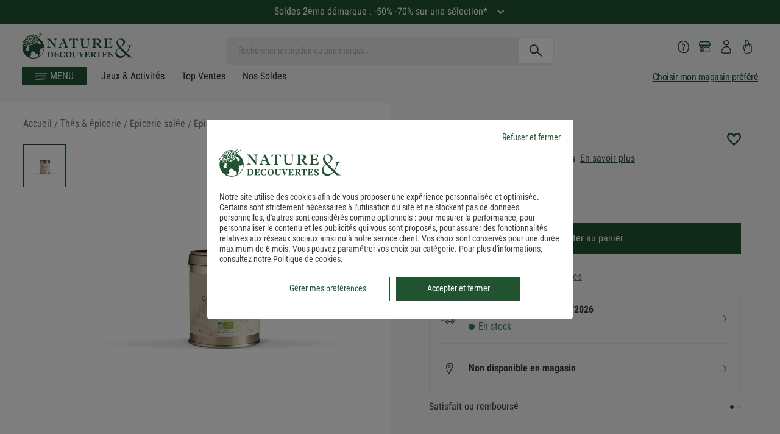

--- FILE ---
content_type: text/css
request_url: https://www.natureetdecouvertes.com/dist/css/products.css?v=2025.12.26.1711
body_size: 44621
content:
/*! normalize.css v3.0.3 | MIT License | github.com/necolas/normalize.css */html{font-family:sans-serif;-ms-text-size-adjust:100%;-webkit-text-size-adjust:100%}body{margin:0;-webkit-font-smoothing:antialiased}article,aside,details,figcaption,figure,footer,header,hgroup,main,menu,nav,section,summary{display:block}audio,canvas,progress,video{display:inline-block;vertical-align:baseline}audio:not([controls]){display:none;height:0}[hidden],template{display:none}a{background-color:transparent}a:active,a:hover{outline:0}abbr[title]{border-bottom:1px dotted}b,strong{font-weight:bold}dfn{font-style:italic}h1{font-size:2em;margin:0.67em 0}mark{background:#ff0;color:#000}small{font-size:80%}sub,sup{font-size:75%;line-height:0;position:relative;vertical-align:baseline}sup{top:-0.5em}sub{bottom:-0.25em}img{border:0}svg:not(:root){overflow:hidden}figure{margin:1em 40px}hr{box-sizing:content-box;height:0}pre{overflow:auto}code,kbd,pre,samp{font-family:monospace, monospace;font-size:1em}button,input,optgroup,select,textarea{color:inherit;font:inherit;margin:0}button{overflow:visible}button,select{text-transform:none}button,html input[type="button"],input[type="reset"],input[type="submit"]{-webkit-appearance:button;cursor:pointer}button[disabled],html input[disabled]{cursor:default}button::-moz-focus-inner,input::-moz-focus-inner{border:0;padding:0}input{line-height:normal}input[type="checkbox"],input[type="radio"]{box-sizing:border-box;padding:0}input[type="number"]::-webkit-inner-spin-button,input[type="number"]::-webkit-outer-spin-button{height:auto}input[type="search"]{-webkit-appearance:textfield;box-sizing:content-box}input[type="search"]::-webkit-search-cancel-button,input[type="search"]::-webkit-search-decoration{-webkit-appearance:none}fieldset{border:1px solid #c0c0c0;margin:0 2px;padding:0.35em 0.625em 0.75em}legend{border:0;padding:0}textarea{overflow:auto}optgroup{font-weight:bold}table{border-collapse:collapse;border-spacing:0}td,th{padding:0}@font-face{font-family:"CervoNeue-Neue";src:url("https://www.natureetdecouvertes.com/fstrz/r/s/cache.natureetdecouvertes.com/wwwStaticContent/staticImg/2021/page-infotheque/templates/fonts/CervoNeue-SemiBoldNeue.woff?frz-v=878") format("woff");font-display:swap}@font-face{font-family:"CervoNeue-Neue-Bold";src:url("https://www.natureetdecouvertes.com/fstrz/r/s/cache.natureetdecouvertes.com/wwwStaticContent/static/fonts/CervoNeue-BoldNeue.otf?frz-v=878") format("woff");font-display:swap}@font-face{font-family:'Roboto Condensed Regular';src:url("https://www.natureetdecouvertes.com/fstrz/r/s/cache.natureetdecouvertes.com/wwwStaticContent/Content/fonts/RobotoCondensed-Regular.woff2?frz-v=878") format("woff2"),url("https://www.natureetdecouvertes.com/fstrz/r/s/cache.natureetdecouvertes.com/wwwStaticContent/Content/fonts/RobotoCondensed-Regular.woff?frz-v=878") format("woff");font-weight:normal;font-style:normal;font-display:swap}@font-face{font-family:'Roboto Condensed';src:url("https://www.natureetdecouvertes.com/fstrz/r/s/cache.natureetdecouvertes.com/wwwStaticContent/Content/fonts/RobotoCondensed-Regular.woff2?frz-v=878") format("woff2"),url("https://www.natureetdecouvertes.com/fstrz/r/s/cache.natureetdecouvertes.com/wwwStaticContent/Content/fonts/RobotoCondensed-Regular.woff?frz-v=878") format("woff");font-weight:400;font-style:normal;font-display:swap}@font-face{font-family:"Roboto-Medium";src:url("https://www.natureetdecouvertes.com/fstrz/r/s/cache.natureetdecouvertes.com/wwwStaticContent/static/fonts/Roboto-Medium.woff?frz-v=878") format("woff");font-display:swap;font-weight:500}@font-face{font-family:'Roboto Condensed Bold';src:url("https://www.natureetdecouvertes.com/fstrz/r/s/cache.natureetdecouvertes.com/wwwStaticContent/Content/fonts/RobotoCondensed-Bold.woff2?frz-v=878") format("woff2"),url("https://www.natureetdecouvertes.com/fstrz/r/s/cache.natureetdecouvertes.com/wwwStaticContent/Content/fonts/RobotoCondensed-Bold.woff?frz-v=878") format("woff");font-weight:bold;font-style:normal;font-display:swap}@font-face{font-family:'Roboto Condensed';src:url("https://www.natureetdecouvertes.com/fstrz/r/s/cache.natureetdecouvertes.com/wwwStaticContent/Content/fonts/RobotoCondensed-Bold.woff2?frz-v=878") format("woff2"),url("https://www.natureetdecouvertes.com/fstrz/r/s/cache.natureetdecouvertes.com/wwwStaticContent/Content/fonts/RobotoCondensed-Bold.woff?frz-v=878") format("woff");font-weight:600;font-style:normal;font-display:swap}@font-face{font-family:'Roboto Condensed';src:url("https://www.natureetdecouvertes.com/fstrz/r/s/cache.natureetdecouvertes.com/wwwStaticContent/Content/fonts/RobotoCondensed-Bold.woff2?frz-v=878") format("woff2"),url("https://www.natureetdecouvertes.com/fstrz/r/s/cache.natureetdecouvertes.com/wwwStaticContent/Content/fonts/RobotoCondensed-Bold.woff?frz-v=878") format("woff");font-weight:700;font-style:normal;font-display:swap}@font-face{font-family:'Roboto Condensed';src:url("https://www.natureetdecouvertes.com/fstrz/r/s/cache.natureetdecouvertes.com/wwwStaticContent/Content/fonts/RobotoCondensed-Bold.woff2?frz-v=878") format("woff2"),url("https://www.natureetdecouvertes.com/fstrz/r/s/cache.natureetdecouvertes.com/wwwStaticContent/Content/fonts/RobotoCondensed-Bold.woff?frz-v=878") format("woff");font-weight:800;font-style:normal;font-display:swap}.bgprimaryViolet{background-color:#B797C9 !important}.primaryViolet{color:#B797C9 !important}.bgdarkDirtyWhite{background-color:#F5F2F1 !important}.darkDirtyWhite{color:#F5F2F1 !important}.bgprimaryGreen{background-color:#215331 !important}.primaryGreen{color:#215331 !important}.bgfake{background-color:#fefefe !important}.fake{color:#fefefe !important}.bgRouge{background-color:#DB422E !important}.Rouge{color:#DB422E !important}.bgRouge1{background-color:#DB422E !important}.Rouge1{color:#DB422E !important}.bgDore{background-color:#B97D09 !important}.Dore{color:#B97D09 !important}.bgBeige{background-color:#F3F1E7 !important}.Beige{color:#F3F1E7 !important}.bgBeige1{background-color:#f7f5f5 !important}.Beige1{color:#f7f5f5 !important}.bgNoir{background-color:#000 !important}.Noir{color:#000 !important}.bgVert{background-color:#626C47 !important}.Vert{color:#626C47 !important}.bgGrisFonce{background-color:#3C3C3B !important}.GrisFonce{color:#3C3C3B !important}.bgGrisMoyen{background-color:#9D9C9C !important}.GrisMoyen{color:#9D9C9C !important}.bgGrisClair{background-color:#e5e5e5 !important}.GrisClair{color:#e5e5e5 !important}.bgBlanc{background-color:#fff !important}.Blanc{color:#fff !important}.bgBleuFonce{background-color:#054f5a !important}.BleuFonce{color:#054f5a !important}.bgKaki{background-color:#8f7f44 !important}.Kaki{color:#8f7f44 !important}.bgJaune{background-color:#fb8b25 !important}.Jaune{color:#fb8b25 !important}.bgBleuTurquoise{background-color:#008685 !important}.BleuTurquoise{color:#008685 !important}.bgVertTurquoise{background-color:#59a380 !important}.VertTurquoise{color:#59a380 !important}.bgBleuVert{background-color:#4f8c8d !important}.BleuVert{color:#4f8c8d !important}.bgGrisFumee{background-color:#f7f5f5 !important}.GrisFumee{color:#f7f5f5 !important}.bgMarron{background-color:#433a3b !important}.Marron{color:#433a3b !important}.f-10{font-size:rem-calc(9px)}@media only screen and (min-width: 640px){.f-10{font-size:rem-calc(10px)}}@media only screen and (min-width: 1024px){.f-10{font-size:rem-calc(11px)}}.f-11{font-size:rem-calc(9.9px)}@media only screen and (min-width: 640px){.f-11{font-size:rem-calc(11px)}}@media only screen and (min-width: 1024px){.f-11{font-size:rem-calc(12.1px)}}.f-12{font-size:rem-calc(10.8px)}@media only screen and (min-width: 640px){.f-12{font-size:rem-calc(12px)}}@media only screen and (min-width: 1024px){.f-12{font-size:rem-calc(13.2px)}}.f-13{font-size:rem-calc(11.7px)}@media only screen and (min-width: 640px){.f-13{font-size:rem-calc(13px)}}@media only screen and (min-width: 1024px){.f-13{font-size:rem-calc(14.3px)}}.f-14{font-size:rem-calc(12.6px)}@media only screen and (min-width: 640px){.f-14{font-size:rem-calc(14px)}}@media only screen and (min-width: 1024px){.f-14{font-size:rem-calc(15.4px)}}.f-15{font-size:rem-calc(13.5px)}@media only screen and (min-width: 640px){.f-15{font-size:rem-calc(15px)}}@media only screen and (min-width: 1024px){.f-15{font-size:rem-calc(16.5px)}}.f-16{font-size:rem-calc(14.4px)}@media only screen and (min-width: 640px){.f-16{font-size:rem-calc(16px)}}@media only screen and (min-width: 1024px){.f-16{font-size:rem-calc(17.6px)}}.f-18{font-size:rem-calc(16.2px)}@media only screen and (min-width: 640px){.f-18{font-size:rem-calc(18px)}}@media only screen and (min-width: 1024px){.f-18{font-size:rem-calc(19.8px)}}.f-22{font-size:rem-calc(19.8px)}@media only screen and (min-width: 640px){.f-22{font-size:rem-calc(22px)}}@media only screen and (min-width: 1024px){.f-22{font-size:rem-calc(24.2px)}}.f-24{font-size:rem-calc(21.6px)}@media only screen and (min-width: 640px){.f-24{font-size:rem-calc(24px)}}@media only screen and (min-width: 1024px){.f-24{font-size:rem-calc(26.4px)}}.f-26{font-size:rem-calc(23.4px)}@media only screen and (min-width: 640px){.f-26{font-size:rem-calc(26px)}}@media only screen and (min-width: 1024px){.f-26{font-size:rem-calc(28.6px)}}.f-28{font-size:rem-calc(25.2px)}@media only screen and (min-width: 640px){.f-28{font-size:rem-calc(28px)}}@media only screen and (min-width: 1024px){.f-28{font-size:rem-calc(30.8px)}}.f-30{font-size:rem-calc(27px)}@media only screen and (min-width: 640px){.f-30{font-size:rem-calc(30px)}}@media only screen and (min-width: 1024px){.f-30{font-size:rem-calc(33px)}}.f-36{font-size:rem-calc(32.4px)}@media only screen and (min-width: 640px){.f-36{font-size:rem-calc(36px)}}@media only screen and (min-width: 1024px){.f-36{font-size:rem-calc(39.6px)}}.f-42{font-size:rem-calc(37.8px)}@media only screen and (min-width: 640px){.f-42{font-size:rem-calc(42px)}}@media only screen and (min-width: 1024px){.f-42{font-size:rem-calc(46.2px)}}@media screen and (max-width: 420px){#searchTags{display:none !important}}.block{display:block !important}.inline-block{display:inline-block !important}.absolute-position{position:absolute}.absolute-position.position-top{top:0}.absolute-position.position-right{right:0}.absolute-position.position-left{left:0}.absolute-position.position-bottom{bottom:0}.absolute-position.docked-bottom{right:0;left:0;bottom:0}.absolute-position.z-index-5{z-index:5}.absolute-position.z-index-10{z-index:10}.absolute-position.z-index-20{z-index:20}.fixed-position{position:fixed;top:0;right:0;left:0}.fixed-position.position-bottom{bottom:0;top:unset}.z-index-5{z-index:5}.z-index-10{z-index:10}.z-index-20{z-index:20}.el-relative{position:relative !important}.isLight{font-weight:300 !important}.isNormal{font-weight:400 !important}.isMedium{font-weight:600 !important}.isBold{font-weight:700 !important}.lowerCase{text-transform:none !important}.mainCond{font-family:"Roboto Condensed",Roboto Condensed,Arial,sans-serif !important}.cond{font-family:"Roboto Condensed",Roboto Condensed,Arial,sans-serif !important}.main{font-family:"Roboto",Roboto,Arial,sans-serif !important}.center{text-align:center !important}.capitalize{text-transform:capitalize !important}.uppercase{text-transform:uppercase !important}.vertical-centered{display:block;position:relative;top:50%;-ms-transform:translateY(-50%);-webkit-transform:translateY(-50%);transform:translateY(-50%)}.bottom:before,.bottom:after{bottom:0 !important}.no-margin{margin:0 !important}.no-margin-left-right{margin-left:0;margin-right:0}.margin-5{margin:5px !important}.padding-5{padding:5px !important}.margin-top-5{margin-top:5px !important}.padding-top-5{padding-top:5px !important}.no-padding-top{padding-top:0 !important}.no-margin-top{margin-top:0 !important}.margin-right-5{margin-right:5px !important}.padding-right-5{padding-right:5px !important}.no-padding-right{padding-right:0 !important}.no-margin-right{margin-right:0 !important}.margin-bottom-5{margin-bottom:5px !important}.padding-bottom-5{padding-bottom:5px !important}.no-padding-bottom{padding-bottom:0 !important}.no-margin-bottom{margin-bottom:0 !important}.margin-left-5{margin-left:5px !important}.padding-left-5{padding-left:5px !important}.no-padding-left{padding-left:0 !important}.no-margin-left{margin-left:0 !important}.margin-top-bottom-5{margin-top:5px !important;margin-bottom:5px !important}.padding-top-bottom-5{padding-top:5px !important;padding-bottom:5px !important}.margin-10{margin:10px !important}.padding-10{padding:10px !important}.margin-top-10{margin-top:10px !important}.padding-top-10{padding-top:10px !important}.no-padding-top{padding-top:0 !important}.no-margin-top{margin-top:0 !important}.margin-right-10{margin-right:10px !important}.padding-right-10{padding-right:10px !important}.no-padding-right{padding-right:0 !important}.no-margin-right{margin-right:0 !important}.margin-bottom-10{margin-bottom:10px !important}.padding-bottom-10{padding-bottom:10px !important}.no-padding-bottom{padding-bottom:0 !important}.no-margin-bottom{margin-bottom:0 !important}.margin-left-10{margin-left:10px !important}.padding-left-10{padding-left:10px !important}.no-padding-left{padding-left:0 !important}.no-margin-left{margin-left:0 !important}.margin-top-bottom-10{margin-top:10px !important;margin-bottom:10px !important}.padding-top-bottom-10{padding-top:10px !important;padding-bottom:10px !important}.margin-15{margin:15px !important}.padding-15{padding:15px !important}.margin-top-15{margin-top:15px !important}.padding-top-15{padding-top:15px !important}.no-padding-top{padding-top:0 !important}.no-margin-top{margin-top:0 !important}.margin-right-15{margin-right:15px !important}.padding-right-15{padding-right:15px !important}.no-padding-right{padding-right:0 !important}.no-margin-right{margin-right:0 !important}.margin-bottom-15{margin-bottom:15px !important}.padding-bottom-15{padding-bottom:15px !important}.no-padding-bottom{padding-bottom:0 !important}.no-margin-bottom{margin-bottom:0 !important}.margin-left-15{margin-left:15px !important}.padding-left-15{padding-left:15px !important}.no-padding-left{padding-left:0 !important}.no-margin-left{margin-left:0 !important}.margin-top-bottom-15{margin-top:15px !important;margin-bottom:15px !important}.padding-top-bottom-15{padding-top:15px !important;padding-bottom:15px !important}.margin-20{margin:20px !important}.padding-20{padding:20px !important}.margin-top-20{margin-top:20px !important}.padding-top-20{padding-top:20px !important}.no-padding-top{padding-top:0 !important}.no-margin-top{margin-top:0 !important}.margin-right-20{margin-right:20px !important}.padding-right-20{padding-right:20px !important}.no-padding-right{padding-right:0 !important}.no-margin-right{margin-right:0 !important}.margin-bottom-20{margin-bottom:20px !important}.padding-bottom-20{padding-bottom:20px !important}.no-padding-bottom{padding-bottom:0 !important}.no-margin-bottom{margin-bottom:0 !important}.margin-left-20{margin-left:20px !important}.padding-left-20{padding-left:20px !important}.no-padding-left{padding-left:0 !important}.no-margin-left{margin-left:0 !important}.margin-top-bottom-20{margin-top:20px !important;margin-bottom:20px !important}.padding-top-bottom-20{padding-top:20px !important;padding-bottom:20px !important}.margin-25{margin:25px !important}.padding-25{padding:25px !important}.margin-top-25{margin-top:25px !important}.padding-top-25{padding-top:25px !important}.no-padding-top{padding-top:0 !important}.no-margin-top{margin-top:0 !important}.margin-right-25{margin-right:25px !important}.padding-right-25{padding-right:25px !important}.no-padding-right{padding-right:0 !important}.no-margin-right{margin-right:0 !important}.margin-bottom-25{margin-bottom:25px !important}.padding-bottom-25{padding-bottom:25px !important}.no-padding-bottom{padding-bottom:0 !important}.no-margin-bottom{margin-bottom:0 !important}.margin-left-25{margin-left:25px !important}.padding-left-25{padding-left:25px !important}.no-padding-left{padding-left:0 !important}.no-margin-left{margin-left:0 !important}.margin-top-bottom-25{margin-top:25px !important;margin-bottom:25px !important}.padding-top-bottom-25{padding-top:25px !important;padding-bottom:25px !important}.margin-30{margin:30px !important}.padding-30{padding:30px !important}.margin-top-30{margin-top:30px !important}.padding-top-30{padding-top:30px !important}.no-padding-top{padding-top:0 !important}.no-margin-top{margin-top:0 !important}.margin-right-30{margin-right:30px !important}.padding-right-30{padding-right:30px !important}.no-padding-right{padding-right:0 !important}.no-margin-right{margin-right:0 !important}.margin-bottom-30{margin-bottom:30px !important}.padding-bottom-30{padding-bottom:30px !important}.no-padding-bottom{padding-bottom:0 !important}.no-margin-bottom{margin-bottom:0 !important}.margin-left-30{margin-left:30px !important}.padding-left-30{padding-left:30px !important}.no-padding-left{padding-left:0 !important}.no-margin-left{margin-left:0 !important}.margin-top-bottom-30{margin-top:30px !important;margin-bottom:30px !important}.padding-top-bottom-30{padding-top:30px !important;padding-bottom:30px !important}.margin-40{margin:40px !important}.padding-40{padding:40px !important}.margin-top-40{margin-top:40px !important}.padding-top-40{padding-top:40px !important}.no-padding-top{padding-top:0 !important}.no-margin-top{margin-top:0 !important}.margin-right-40{margin-right:40px !important}.padding-right-40{padding-right:40px !important}.no-padding-right{padding-right:0 !important}.no-margin-right{margin-right:0 !important}.margin-bottom-40{margin-bottom:40px !important}.padding-bottom-40{padding-bottom:40px !important}.no-padding-bottom{padding-bottom:0 !important}.no-margin-bottom{margin-bottom:0 !important}.margin-left-40{margin-left:40px !important}.padding-left-40{padding-left:40px !important}.no-padding-left{padding-left:0 !important}.no-margin-left{margin-left:0 !important}.margin-top-bottom-40{margin-top:40px !important;margin-bottom:40px !important}.padding-top-bottom-40{padding-top:40px !important;padding-bottom:40px !important}.margin-auto,.margin-center{margin-left:auto !important;margin-right:auto !important;margin-top:0;margin-bottom:0}.padding-5-10{padding:5px 10px !important}.no-padding{padding:0 !important}.no-padding-left{padding-left:0 !important}.no-padding-right{padding-right:0 !important}.fit-cover{margin:0;width:100%;object-fit:cover;font-family:'object-fit: cover'}.fit-cover img{object-fit:cover;font-family:'object-fit: cover';width:100%}.sprite.sprite-DEU{background-position:-5px -5px;display:block;width:25px;height:18px;background-image:url(https://www.natureetdecouvertes.com/fstrz/r/s/www.natureetdecouvertes.com/53e3899a044b38f85507.png?frz-v=878);background-repeat:no-repeat}.sprite.sprite-EUR{background-position:-40px -5px;display:block;width:25px;height:18px;background-image:url(https://www.natureetdecouvertes.com/fstrz/r/s/www.natureetdecouvertes.com/53e3899a044b38f85507.png?frz-v=878);background-repeat:no-repeat}.sprite.sprite-FRA{background-position:-75px -5px;display:block;width:25px;height:18px;background-image:url(https://www.natureetdecouvertes.com/fstrz/r/s/www.natureetdecouvertes.com/53e3899a044b38f85507.png?frz-v=878);background-repeat:no-repeat}.sprite.sprite-accountConnectedIcon{background-position:-110px -5px;display:block;width:19px;height:18px;background-image:url(https://www.natureetdecouvertes.com/fstrz/r/s/www.natureetdecouvertes.com/53e3899a044b38f85507.png?frz-v=878);background-repeat:no-repeat}.sprite.sprite-accountIcon{background-position:-139px -5px;display:block;width:19px;height:18px;background-image:url(https://www.natureetdecouvertes.com/fstrz/r/s/www.natureetdecouvertes.com/53e3899a044b38f85507.png?frz-v=878);background-repeat:no-repeat}.sprite.sprite-arrow-orange{background-position:-168px -5px;display:block;width:5px;height:10px;background-image:url(https://www.natureetdecouvertes.com/fstrz/r/s/www.natureetdecouvertes.com/53e3899a044b38f85507.png?frz-v=878);background-repeat:no-repeat}.sprite.sprite-arrow-orange-down{background-position:-183px -5px;display:block;width:10px;height:5px;background-image:url(https://www.natureetdecouvertes.com/fstrz/r/s/www.natureetdecouvertes.com/53e3899a044b38f85507.png?frz-v=878);background-repeat:no-repeat}.sprite.sprite-arrow-product-slider-left{background-position:-203px -5px;display:block;width:10px;height:21px;background-image:url(https://www.natureetdecouvertes.com/fstrz/r/s/www.natureetdecouvertes.com/53e3899a044b38f85507.png?frz-v=878);background-repeat:no-repeat}.sprite.sprite-arrow-product-slider-right{background-position:-223px -5px;display:block;width:10px;height:21px;background-image:url(https://www.natureetdecouvertes.com/fstrz/r/s/www.natureetdecouvertes.com/53e3899a044b38f85507.png?frz-v=878);background-repeat:no-repeat}.sprite.sprite-basketIcon{background-position:-243px -5px;display:block;width:23px;height:18px;background-image:url(https://www.natureetdecouvertes.com/fstrz/r/s/www.natureetdecouvertes.com/53e3899a044b38f85507.png?frz-v=878);background-repeat:no-repeat}.sprite.sprite-basketIcon-small{background-position:-276px -5px;display:block;width:20px;height:20px;background-image:url(https://www.natureetdecouvertes.com/fstrz/r/s/www.natureetdecouvertes.com/53e3899a044b38f85507.png?frz-v=878);background-repeat:no-repeat}.sprite.sprite-camion-gris{background-position:-306px -5px;display:block;width:36px;height:39px;background-image:url(https://www.natureetdecouvertes.com/fstrz/r/s/www.natureetdecouvertes.com/53e3899a044b38f85507.png?frz-v=878);background-repeat:no-repeat}.sprite.sprite-casque-gris{background-position:-5px -54px;display:block;width:43px;height:40px;background-image:url(https://www.natureetdecouvertes.com/fstrz/r/s/www.natureetdecouvertes.com/53e3899a044b38f85507.png?frz-v=878);background-repeat:no-repeat}.sprite.sprite-geolocalise_me{background-position:-58px -54px;display:block;width:17px;height:22px;background-image:url(https://www.natureetdecouvertes.com/fstrz/r/s/www.natureetdecouvertes.com/53e3899a044b38f85507.png?frz-v=878);background-repeat:no-repeat}.sprite.sprite-half-star{background-position:-85px -54px;display:block;width:14px;height:14px;background-image:url(https://www.natureetdecouvertes.com/fstrz/r/s/www.natureetdecouvertes.com/53e3899a044b38f85507.png?frz-v=878);background-repeat:no-repeat}.sprite.sprite-hikingIcon{background-position:-109px -54px;display:block;width:28px;height:32px;background-image:url(https://www.natureetdecouvertes.com/fstrz/r/s/www.natureetdecouvertes.com/53e3899a044b38f85507.png?frz-v=878);background-repeat:no-repeat}.sprite.sprite-icon-aa{background-position:-147px -54px;display:block;width:40px;height:40px;background-image:url(https://www.natureetdecouvertes.com/fstrz/r/s/www.natureetdecouvertes.com/53e3899a044b38f85507.png?frz-v=878);background-repeat:no-repeat}.sprite.sprite-icon-amex{background-position:-197px -54px;display:block;width:66px;height:43px;background-image:url(https://www.natureetdecouvertes.com/fstrz/r/s/www.natureetdecouvertes.com/53e3899a044b38f85507.png?frz-v=878);background-repeat:no-repeat}.sprite.sprite-icon-arrow-down-purple{background-position:-273px -54px;display:block;width:16px;height:8px;background-image:url(https://www.natureetdecouvertes.com/fstrz/r/s/www.natureetdecouvertes.com/53e3899a044b38f85507.png?frz-v=878);background-repeat:no-repeat}.sprite.sprite-icon-arrow-down-white{background-position:-299px -54px;display:block;width:16px;height:8px;background-image:url(https://www.natureetdecouvertes.com/fstrz/r/s/www.natureetdecouvertes.com/53e3899a044b38f85507.png?frz-v=878);background-repeat:no-repeat}.sprite.sprite-icon-arrow-header{background-position:-325px -54px;display:block;width:4px;height:18px;background-image:url(https://www.natureetdecouvertes.com/fstrz/r/s/www.natureetdecouvertes.com/53e3899a044b38f85507.png?frz-v=878);background-repeat:no-repeat}.sprite.sprite-icon-arrow-left-grey{background-position:-339px -54px;display:block;width:8px;height:16px;background-image:url(https://www.natureetdecouvertes.com/fstrz/r/s/www.natureetdecouvertes.com/53e3899a044b38f85507.png?frz-v=878);background-repeat:no-repeat}.sprite.sprite-icon-arrow-right-purple{background-position:-85px -80px;display:block;width:8px;height:16px;background-image:url(https://www.natureetdecouvertes.com/fstrz/r/s/www.natureetdecouvertes.com/53e3899a044b38f85507.png?frz-v=878);background-repeat:no-repeat}.sprite.sprite-icon-arrow-right-small{background-position:-273px -80px;display:block;width:4px;height:8px;background-image:url(https://www.natureetdecouvertes.com/fstrz/r/s/www.natureetdecouvertes.com/53e3899a044b38f85507.png?frz-v=878);background-repeat:no-repeat}.sprite.sprite-icon-arrow-right-small-white{background-position:-287px -80px;display:block;width:4px;height:8px;background-image:url(https://www.natureetdecouvertes.com/fstrz/r/s/www.natureetdecouvertes.com/53e3899a044b38f85507.png?frz-v=878);background-repeat:no-repeat}.sprite.sprite-icon-arrow-right-white{background-position:-301px -80px;display:block;width:8px;height:16px;background-image:url(https://www.natureetdecouvertes.com/fstrz/r/s/www.natureetdecouvertes.com/53e3899a044b38f85507.png?frz-v=878);background-repeat:no-repeat}.sprite.sprite-icon-arrow-up-white{background-position:-319px -82px;display:block;width:16px;height:8px;background-image:url(https://www.natureetdecouvertes.com/fstrz/r/s/www.natureetdecouvertes.com/53e3899a044b38f85507.png?frz-v=878);background-repeat:no-repeat}.sprite.sprite-icon-blog{background-position:-5px -106px;display:block;width:40px;height:40px;background-image:url(https://www.natureetdecouvertes.com/fstrz/r/s/www.natureetdecouvertes.com/53e3899a044b38f85507.png?frz-v=878);background-repeat:no-repeat}.sprite.sprite-icon-cb{background-position:-55px -106px;display:block;width:64px;height:42px;background-image:url(https://www.natureetdecouvertes.com/fstrz/r/s/www.natureetdecouvertes.com/53e3899a044b38f85507.png?frz-v=878);background-repeat:no-repeat}.sprite.sprite-icon-checkbox{background-position:-319px -100px;display:block;width:20px;height:20px;background-image:url(https://www.natureetdecouvertes.com/fstrz/r/s/www.natureetdecouvertes.com/53e3899a044b38f85507.png?frz-v=878);background-repeat:no-repeat}.sprite.sprite-icon-dpd{background-position:-129px -107px;display:block;width:89px;height:40px;background-image:url(https://www.natureetdecouvertes.com/fstrz/r/s/www.natureetdecouvertes.com/53e3899a044b38f85507.png?frz-v=878);background-repeat:no-repeat}.sprite.sprite-icon-equal{background-position:-228px -130px;display:block;width:20px;height:12px;background-image:url(https://www.natureetdecouvertes.com/fstrz/r/s/www.natureetdecouvertes.com/53e3899a044b38f85507.png?frz-v=878);background-repeat:no-repeat}.sprite.sprite-icon-exchange{background-position:-273px -106px;display:block;width:30px;height:30px;background-image:url(https://www.natureetdecouvertes.com/fstrz/r/s/www.natureetdecouvertes.com/53e3899a044b38f85507.png?frz-v=878);background-repeat:no-repeat}.sprite.sprite-icon-exchange-large{background-position:-258px -146px;display:block;width:40px;height:40px;background-image:url(https://www.natureetdecouvertes.com/fstrz/r/s/www.natureetdecouvertes.com/53e3899a044b38f85507.png?frz-v=878);background-repeat:no-repeat}.sprite.sprite-icon-facebook{background-position:-308px -146px;display:block;width:40px;height:40px;background-image:url(https://www.natureetdecouvertes.com/fstrz/r/s/www.natureetdecouvertes.com/53e3899a044b38f85507.png?frz-v=878);background-repeat:no-repeat}.sprite.sprite-icon-facebook-grey{background-position:-5px -196px;display:block;width:30px;height:30px;background-image:url(https://www.natureetdecouvertes.com/fstrz/r/s/www.natureetdecouvertes.com/53e3899a044b38f85507.png?frz-v=878);background-repeat:no-repeat}.sprite.sprite-icon-gift-box{background-position:-45px -196px;display:block;width:30px;height:30px;background-image:url(https://www.natureetdecouvertes.com/fstrz/r/s/www.natureetdecouvertes.com/53e3899a044b38f85507.png?frz-v=878);background-repeat:no-repeat}.sprite.sprite-icon-made-in-france{background-position:-85px -196px;display:block;width:79px;height:91px;background-image:url(https://www.natureetdecouvertes.com/fstrz/r/s/www.natureetdecouvertes.com/53e3899a044b38f85507.png?frz-v=878);background-repeat:no-repeat}.sprite.sprite-icon-mastercard{background-position:-174px -196px;display:block;width:66px;height:43px;background-image:url(https://www.natureetdecouvertes.com/fstrz/r/s/www.natureetdecouvertes.com/53e3899a044b38f85507.png?frz-v=878);background-repeat:no-repeat}.sprite.sprite-icon-oney{background-position:-250px -196px;display:block;width:64px;height:42px;background-image:url(https://www.natureetdecouvertes.com/fstrz/r/s/www.natureetdecouvertes.com/53e3899a044b38f85507.png?frz-v=878);background-repeat:no-repeat}.sprite.sprite-icon-payment-grey{background-position:-5px -248px;display:block;width:40px;height:40px;background-image:url(https://www.natureetdecouvertes.com/fstrz/r/s/www.natureetdecouvertes.com/53e3899a044b38f85507.png?frz-v=878);background-repeat:no-repeat}.sprite.sprite-icon-paypal{background-position:-250px -248px;display:block;width:64px;height:42px;background-image:url(https://www.natureetdecouvertes.com/fstrz/r/s/www.natureetdecouvertes.com/53e3899a044b38f85507.png?frz-v=878);background-repeat:no-repeat}.sprite.sprite-icon-visa{background-position:-5px -350px;display:block;width:65px;height:42px;background-image:url(https://www.natureetdecouvertes.com/fstrz/r/s/www.natureetdecouvertes.com/53e3899a044b38f85507.png?frz-v=878);background-repeat:no-repeat}.sprite.sprite-icon-bancontact{background-position:-82px -350px;display:block;width:65px;height:42px;background-image:url(https://www.natureetdecouvertes.com/fstrz/r/s/www.natureetdecouvertes.com/53e3899a044b38f85507.png?frz-v=878);background-repeat:no-repeat}.sprite.sprite-icon-pinterest{background-position:-5px -300px;display:block;width:40px;height:40px;background-image:url(https://www.natureetdecouvertes.com/fstrz/r/s/www.natureetdecouvertes.com/53e3899a044b38f85507.png?frz-v=878);background-repeat:no-repeat}.sprite.sprite-icon-pinterest-grey{background-position:-55px -300px;display:block;width:30px;height:30px;background-image:url(https://www.natureetdecouvertes.com/fstrz/r/s/www.natureetdecouvertes.com/53e3899a044b38f85507.png?frz-v=878);background-repeat:no-repeat}.sprite.sprite-icon-plus{background-position:-324px -196px;display:block;width:20px;height:20px;background-image:url(https://www.natureetdecouvertes.com/fstrz/r/s/www.natureetdecouvertes.com/53e3899a044b38f85507.png?frz-v=878);background-repeat:no-repeat}.sprite.sprite-icon-potcom{background-position:-95px -300px;display:block;width:64px;height:42px;background-image:url(https://www.natureetdecouvertes.com/fstrz/r/s/www.natureetdecouvertes.com/53e3899a044b38f85507.png?frz-v=878);background-repeat:no-repeat}.sprite.sprite-icon-print{background-position:-169px -300px;display:block;width:30px;height:30px;background-image:url(https://www.natureetdecouvertes.com/fstrz/r/s/www.natureetdecouvertes.com/53e3899a044b38f85507.png?frz-v=878);background-repeat:no-repeat}.sprite.sprite-icon-product-trusted{background-position:-209px -300px;display:block;width:30px;height:30px;background-image:url(https://www.natureetdecouvertes.com/fstrz/r/s/www.natureetdecouvertes.com/53e3899a044b38f85507.png?frz-v=878);background-repeat:no-repeat}.sprite.sprite-icon-refund{background-position:-249px -300px;display:block;width:30px;height:30px;background-image:url(https://www.natureetdecouvertes.com/fstrz/r/s/www.natureetdecouvertes.com/53e3899a044b38f85507.png?frz-v=878);background-repeat:no-repeat}.sprite.sprite-icon-refund-large{background-position:-289px -300px;display:block;width:40px;height:40px;background-image:url(https://www.natureetdecouvertes.com/fstrz/r/s/www.natureetdecouvertes.com/53e3899a044b38f85507.png?frz-v=878);background-repeat:no-repeat}.sprite.sprite-icon-trash{background-position:-324px -226px;display:block;width:20px;height:20px;background-image:url(https://www.natureetdecouvertes.com/fstrz/r/s/www.natureetdecouvertes.com/53e3899a044b38f85507.png?frz-v=878);background-repeat:no-repeat}.sprite.sprite-icon-twitter{background-position:-357px -5px;display:block;width:40px;height:40px;background-image:url(https://www.natureetdecouvertes.com/fstrz/r/s/www.natureetdecouvertes.com/53e3899a044b38f85507.png?frz-v=878);background-repeat:no-repeat}.sprite.sprite-icon-twitter-grey{background-position:-357px -55px;display:block;width:30px;height:30px;background-image:url(https://www.natureetdecouvertes.com/fstrz/r/s/www.natureetdecouvertes.com/53e3899a044b38f85507.png?frz-v=878);background-repeat:no-repeat}.sprite.sprite-instagram{background-position:-349px -95px;display:block;width:40px;height:40px;background-image:url(https://www.natureetdecouvertes.com/fstrz/r/s/www.natureetdecouvertes.com/53e3899a044b38f85507.png?frz-v=878);background-repeat:no-repeat}.sprite.sprite-msg-error{background-position:-358px -145px;display:block;width:17px;height:17px;background-image:url(https://www.natureetdecouvertes.com/fstrz/r/s/www.natureetdecouvertes.com/53e3899a044b38f85507.png?frz-v=878);background-repeat:no-repeat}.sprite.sprite-msg-information{background-position:-358px -172px;display:block;width:17px;height:17px;background-image:url(https://www.natureetdecouvertes.com/fstrz/r/s/www.natureetdecouvertes.com/53e3899a044b38f85507.png?frz-v=878);background-repeat:no-repeat}.sprite.sprite-msg-warning{background-position:-354px -199px;display:block;width:17px;height:17px;background-image:url(https://www.natureetdecouvertes.com/fstrz/r/s/www.natureetdecouvertes.com/53e3899a044b38f85507.png?frz-v=878);background-repeat:no-repeat}.sprite.sprite-nedStoresIcon{background-position:-381px -199px;display:block;width:15px;height:22px;background-image:url(https://www.natureetdecouvertes.com/fstrz/r/s/www.natureetdecouvertes.com/53e3899a044b38f85507.png?frz-v=878);background-repeat:no-repeat}.sprite.sprite-nedStoresIconDore{background-position:-354px -231px;display:block;width:23px;height:22px;background-image:url(https://www.natureetdecouvertes.com/fstrz/r/s/www.natureetdecouvertes.com/53e3899a044b38f85507.png?frz-v=878);background-repeat:no-repeat}.sprite.sprite-pictocoeur{background-position:-174px -263px;display:block;width:26px;height:26px;background-image:url(https://www.natureetdecouvertes.com/fstrz/r/s/www.natureetdecouvertes.com/53e3899a044b38f85507.png?frz-v=878);background-repeat:no-repeat}.sprite.sprite-pictohexajaune{background-position:-210px -263px;display:block;width:26px;height:26px;background-image:url(https://www.natureetdecouvertes.com/fstrz/r/s/www.natureetdecouvertes.com/53e3899a044b38f85507.png?frz-v=878);background-repeat:no-repeat}.sprite.sprite-pictopaypal{background-position:-169px -350px;display:block;width:121px;height:32px;background-image:url(https://www.natureetdecouvertes.com/fstrz/r/s/www.natureetdecouvertes.com/53e3899a044b38f85507.png?frz-v=878);background-repeat:no-repeat}.sprite.sprite-pictorondorange{background-position:-324px -263px;display:block;width:26px;height:26px;background-image:url(https://www.natureetdecouvertes.com/fstrz/r/s/www.natureetdecouvertes.com/53e3899a044b38f85507.png?frz-v=878);background-repeat:no-repeat}.sprite.sprite-pictorondrouge{background-position:-360px -263px;display:block;width:26px;height:26px;background-image:url(https://www.natureetdecouvertes.com/fstrz/r/s/www.natureetdecouvertes.com/53e3899a044b38f85507.png?frz-v=878);background-repeat:no-repeat}.sprite.sprite-pictosouris{background-position:-339px -299px;display:block;width:26px;height:26px;background-image:url(https://www.natureetdecouvertes.com/fstrz/r/s/www.natureetdecouvertes.com/53e3899a044b38f85507.png?frz-v=878);background-repeat:no-repeat}.sprite.sprite-pictostarjaune{background-position:-339px -335px;display:block;width:26px;height:26px;background-image:url(https://www.natureetdecouvertes.com/fstrz/r/s/www.natureetdecouvertes.com/53e3899a044b38f85507.png?frz-v=878);background-repeat:no-repeat}.sprite.sprite-retraitCC-gris{background-position:-407px -5px;display:block;width:37px;height:40px;background-image:url(https://www.natureetdecouvertes.com/fstrz/r/s/www.natureetdecouvertes.com/53e3899a044b38f85507.png?frz-v=878);background-repeat:no-repeat}.sprite.sprite-slide20x20{background-position:-397px -55px;display:block;width:20px;height:20px;background-image:url(https://www.natureetdecouvertes.com/fstrz/r/s/www.natureetdecouvertes.com/53e3899a044b38f85507.png?frz-v=878);background-repeat:no-repeat}.sprite.sprite-star{background-position:-427px -55px;display:block;width:14px;height:14px;background-image:url(https://www.natureetdecouvertes.com/fstrz/r/s/www.natureetdecouvertes.com/53e3899a044b38f85507.png?frz-v=878);background-repeat:no-repeat}.sprite.sprite-star-empty{background-position:-427px -79px;display:block;width:14px;height:14px;background-image:url(https://www.natureetdecouvertes.com/fstrz/r/s/www.natureetdecouvertes.com/53e3899a044b38f85507.png?frz-v=878);background-repeat:no-repeat}.sprite.sprite-top-white-arrow{background-position:-399px -103px;display:block;width:30px;height:14px;background-image:url(https://www.natureetdecouvertes.com/fstrz/r/s/www.natureetdecouvertes.com/53e3899a044b38f85507.png?frz-v=878);background-repeat:no-repeat}.sprite.sprite-top-white-arrow-big{background-position:-385px -145px;display:block;width:49px;height:24px;background-image:url(https://www.natureetdecouvertes.com/fstrz/r/s/www.natureetdecouvertes.com/53e3899a044b38f85507.png?frz-v=878);background-repeat:no-repeat}.sprite.sprite-star,.sprite.sprite-half-star,.sprite.sprite-star-empty{display:inline-block}.sprite.sprite-paypal{float:right}.sprite.sprite-icon-play,.sprite.sprite-icon-equal{margin:auto}.sprite.sprite-icon-arrow-right-white{margin-right:5px;position:relative;bottom:-5px}.sprite.sprite-geolocalise_me{margin-right:10px}.sprite.sprite-arrow-orange{display:inline-block;margin-right:5px}.sprite.sprite-arrow-orange-left{display:inline-block;margin-right:5px}.row{display:flex;flex-wrap:wrap;margin-left:-.5rem;margin-right:-.5rem}@media only screen and (min-width: 320px){.orders1{order:1}.s1{padding:0 .5rem;width:8.33333%}}@media only screen and (min-width: 320px){.orders2{order:2}.s2{padding:0 .5rem;width:16.66667%}}@media only screen and (min-width: 320px){.orders3{order:3}.s3{padding:0 .5rem;width:25%}}@media only screen and (min-width: 320px){.orders4{order:4}.s4{padding:0 .5rem;width:33.33333%}}@media only screen and (min-width: 320px){.orders5{order:5}.s5{padding:0 .5rem;width:41.66667%}}@media only screen and (min-width: 320px){.orders6{order:6}.s6{padding:0 .5rem;width:50%}}@media only screen and (min-width: 320px){.orders7{order:7}.s7{padding:0 .5rem;width:58.33333%}}@media only screen and (min-width: 320px){.orders8{order:8}.s8{padding:0 .5rem;width:66.66667%}}@media only screen and (min-width: 320px){.orders9{order:9}.s9{padding:0 .5rem;width:75%}}@media only screen and (min-width: 320px){.orders10{order:10}.s10{padding:0 .5rem;width:83.33333%}}@media only screen and (min-width: 320px){.orders11{order:11}.s11{padding:0 .5rem;width:91.66667%}}@media only screen and (min-width: 320px){.orders12{order:12}.s12{padding:0 .5rem;width:100%}}@media only screen and (min-width: 640px){.orderm1{order:1}.m1{padding:0 .5rem;width:8.33333%}}@media only screen and (min-width: 640px){.orderm2{order:2}.m2{padding:0 .5rem;width:16.66667%}}@media only screen and (min-width: 640px){.orderm3{order:3}.m3{padding:0 .5rem;width:25%}}@media only screen and (min-width: 640px){.orderm4{order:4}.m4{padding:0 .5rem;width:33.33333%}}@media only screen and (min-width: 640px){.orderm5{order:5}.m5{padding:0 .5rem;width:41.66667%}}@media only screen and (min-width: 640px){.orderm6{order:6}.m6{padding:0 .5rem;width:50%}}@media only screen and (min-width: 640px){.orderm7{order:7}.m7{padding:0 .5rem;width:58.33333%}}@media only screen and (min-width: 640px){.orderm8{order:8}.m8{padding:0 .5rem;width:66.66667%}}@media only screen and (min-width: 640px){.orderm9{order:9}.m9{padding:0 .5rem;width:75%}}@media only screen and (min-width: 640px){.orderm10{order:10}.m10{padding:0 .5rem;width:83.33333%}}@media only screen and (min-width: 640px){.orderm11{order:11}.m11{padding:0 .5rem;width:91.66667%}}@media only screen and (min-width: 640px){.orderm12{order:12}.m12{padding:0 .5rem;width:100%}}@media only screen and (min-width: 1440px){.orderxl1{order:1}.xl1{padding:0 .5rem;width:8.33333%}}@media only screen and (min-width: 1440px){.orderxl2{order:2}.xl2{padding:0 .5rem;width:16.66667%}}@media only screen and (min-width: 1440px){.orderxl3{order:3}.xl3{padding:0 .5rem;width:25%}}@media only screen and (min-width: 1440px){.orderxl4{order:4}.xl4{padding:0 .5rem;width:33.33333%}}@media only screen and (min-width: 1440px){.orderxl5{order:5}.xl5{padding:0 .5rem;width:41.66667%}}@media only screen and (min-width: 1440px){.orderxl6{order:6}.xl6{padding:0 .5rem;width:50%}}@media only screen and (min-width: 1440px){.orderxl7{order:7}.xl7{padding:0 .5rem;width:58.33333%}}@media only screen and (min-width: 1440px){.orderxl8{order:8}.xl8{padding:0 .5rem;width:66.66667%}}@media only screen and (min-width: 1440px){.orderxl9{order:9}.xl9{padding:0 .5rem;width:75%}}@media only screen and (min-width: 1440px){.orderxl10{order:10}.xl10{padding:0 .5rem;width:83.33333%}}@media only screen and (min-width: 1440px){.orderxl11{order:11}.xl11{padding:0 .5rem;width:91.66667%}}@media only screen and (min-width: 1440px){.orderxl12{order:12}.xl12{padding:0 .5rem;width:100%}}@font-face{font-family:'icomoon';src:url(https://www.natureetdecouvertes.com/fstrz/r/s/cache.natureetdecouvertes.com/wwwStaticContent/static/fonts/icomoon.eot?frz-v=878);src:url(https://www.natureetdecouvertes.com/fstrz/r/s/cache.natureetdecouvertes.com/wwwStaticContent/static/fonts//icomoon.eot?frz-v=878) format("embedded-opentype"),url(https://www.natureetdecouvertes.com/fstrz/r/s/cache.natureetdecouvertes.com/wwwStaticContent/static/fonts/icomoon.woff2?frz-v=878) format("woff2"),url(https://www.natureetdecouvertes.com/fstrz/r/s/cache.natureetdecouvertes.com/wwwStaticContent/static/fonts/icomoon.ttf?frz-v=878) format("truetype"),url(https://www.natureetdecouvertes.com/fstrz/r/s/cache.natureetdecouvertes.com/wwwStaticContent/static/fonts/icomoon.woff?frz-v=878) format("woff"),url(https://www.natureetdecouvertes.com/fstrz/r/s/cache.natureetdecouvertes.com/wwwStaticContent/static/fonts/icomoon.svg?frz-v=878) format("svg");font-weight:normal;font-style:normal;font-display:swap}[class^="icon-ico"],[class*=" icon-ico"]{font-family:'icomoon' !important;speak:none;font-style:normal;font-weight:normal;font-variant:normal;text-transform:none;line-height:1;-webkit-font-smoothing:antialiased;-moz-osx-font-smoothing:grayscale}.icon-ico-age:before{content:"\e917"}.icon-ico-disponibilite:before{content:"\e918"}.icon-ico-marque:before{content:"\e919"}.icon-ico-less:before{content:"\e916"}.icon-ico-rounded-cross:before{content:"\e915"}.icon-ico-more:before{content:"\e914"}.icon-ico-search:before{content:"\e912"}.icon-ico-arrow-bottom:before{content:"\e900"}.icon-ico-arrow-left:before{content:"\e901"}.icon-ico-arrow-right:before{content:"\e902"}.icon-ico-arrow-top:before{content:"\e903"}.icon-ico-cart:before{content:"\e967"}.icon-ico-color:before{content:"\e905"}.icon-ico-filter:before{content:"\e906"}.icon-ico-gift:before{content:"\e907"}.icon-ico-matter:before{content:"\e908"}.icon-ico-menu:before{content:"\e909"}.icon-ico-price:before{content:"\e90a"}.icon-ico-refresh:before{content:"\e90b"}.icon-ico-shop:before{content:"\e90c"}.icon-ico-size:before{content:"\e90d"}.icon-ico-sort:before{content:"\e90e"}.icon-ico-star:before{content:"\e90f"}.icon-ico-tag:before{content:"\e910"}.icon-ico-user:before{content:"\e911"}.hamburgerMenu .hamburgerMenu__header{background-color:#215331}.notif-container{position:absolute;color:black;width:387px;z-index:1;top:193px;right:35px;display:none}@media (min-width: 320px) and (max-width: 480px){.notif-container{margin-left:auto;margin-right:auto;left:0;right:0;top:229px}}.notif-container .popin-notif{width:387px;background-color:#fff;font-family:"Roboto Condensed",Roboto Condensed,Arial,sans-serif;display:none}.notif-container .popin-notif .icon-ned-close{color:#6c6c6c;font-size:2rem;position:absolute;top:0px;right:7px;cursor:pointer}.notif-container .popin-notif .icon-ned-close:before{content:"\00d7"}.notif-container .popin-notif .notif-element{height:107px;width:330px;color:#3c3c3c;margin:auto;border-top:solid 1px #e6e6e6}.notif-container .popin-notif .notif-element.firstNotification{border-top:none}.notif-container .popin-notif .notif-element .img_notif{display:inline-block;width:55px;vertical-align:middle;height:107px}.notif-container .popin-notif .notif-element .img_notif img{display:block;height:55px;width:55px;border-radius:55px;margin:auto;margin-top:21px}.notif-container .popin-notif .notif-element .notif-content-element{display:inline-block;font-size:1rem;line-height:initial;height:107px;vertical-align:top;margin-left:15px;width:69%}.notif-container .popin-notif .notif-element .notif-content-element .title-notif{font-weight:bold;line-height:normal;margin-top:21px}@media not all and (min-resolution: 0.001dpcm){@supports (-webkit-appearance: none){.notif-container .popin-notif .notif-element .notif-content-element .title-notif{letter-spacing:-1px}}}.notif-container .popin-notif .notif-element .notif-content-element p{font-size:1rem;line-height:normal;margin-top:7px}#th-header .header-main-mobile{height:auto !important;padding-bottom:7px;background:#f8f7f4;background:url("https://www.natureetdecouvertes.com/fstrz/r/s/cache.natureetdecouvertes.com/wwwStaticContent/static/img/background-header-mobile@2x.png?frz-v=878") no-repeat top;background-size:auto}#th-header .header-main-mobile .wrapper_topElements{display:flex;justify-content:space-between}#th-header .header-main-mobile .wrapper_topElements .wrapper_MenuLogo{display:flex}#th-header .header-main-mobile .wrapper_topElements .wrapper_MenuLogo .th-menu{float:none;padding-bottom:.375rem;margin:0rem .875rem;width:2rem;height:2rem}#th-header .header-main-mobile .wrapper_topElements .header-right{top:.9375rem;flex-direction:row;align-items:center;margin:.3125rem .6875rem .3125rem 0rem;padding:.15625rem .4375rem .15625rem .5625rem}@media (min-width: 320px) and (max-width: 480px){#th-header .header-main-mobile .wrapper_topElements .header-right{top:0rem;width:9.625rem;height:3.125rem}}#th-header .header-main-mobile #wrapperAlgolia{margin-top:.188rem;margin-bottom:.375rem}#th-header .header-main-mobile #wrapperAlgolia #algolia-search{position:relative;top:0;left:0;width:90%}@media (min-width: 320px) and (max-width: 480px){#th-header .header-main-mobile #wrapperAlgolia #algolia-search{width:calc(100% - 1.375rem)}}.mob-filter-open #th-header{z-index:initial}.body_pageCheckout #th-header.th-header_order{box-shadow:0px 10px 10px #f2f2f2}.body_pagePanier #th-header.th-header_order{box-shadow:0px 10px 10px #f2f2f2}#th-header{position:fixed;top:0;left:0;right:0;width:100%;z-index:1000;background:none;transform:none;transition:all .2s ease}#th-header::after{display:block;content:"";clear:both}@media screen and (min-width: 640px){#th-header .logo .fit-cover{width:11.375rem;height:2.625rem}}#th-header .header-right{font-family:"Roboto Condensed",Roboto Condensed,Arial,sans-serif;position:absolute;top:.875rem;right:0;margin-right:1.5rem}@media (min-width: 320px) and (max-width: 480px){#th-header .header-right{margin-right:0rem}}@media screen and (min-width: 1280px){#th-header .header-right{margin-right:2.25rem;height:2.8125rem}#th-header .header-right._headerOrder{margin-right:12px;top:-18px}}#th-header .header-right .header-right-nav{float:none;text-align:right}#th-header .header-right .header-right-nav .link-ico-geoloc{margin-left:0px}@media (min-width: 768px) and (max-width: 1024px){#th-header .header-right .header-right-nav{margin-right:0.5rem}}#th-header .header-right #magasinHeader{position:relative;z-index:1;color:#215331;font-size:1rem;display:block;height:1.875rem;padding-top:1.125rem}#th-header .header-right #magasinHeader #magasinPreferer #magasin_name_header{cursor:pointer}#th-header .header-right .icon-header{display:inline-block;width:1.875rem;height:1.875rem;background-repeat:no-repeat !important}@media (min-width: 320px) and (max-width: 480px){#th-header .header-right .icon-header{background-size:18px !important;width:19px;height:29px}}#th-header .header-right .icon-menu{position:relative;font-size:20px;color:#fff;transition:all .2s ease}@media screen and (min-width: 640px){#th-header .header-right .icon-menu{display:flex;justify-content:center;align-items:center}}@media screen and (min-width: 1024px){#th-header .header-right .icon-menu.icon-user{display:none}}#th-header .header-right .icon-menu span{position:relative;top:4px}@media screen and (min-width: 640px){#th-header .header-right .icon-menu span{top:0}}@media (min-width: 320px) and (max-width: 480px){#th-header .header-right .icon-menu .icon-ned-online{position:relative;top:3px;font-size:1.3rem}}#th-header .header-right .icon-menu .header-links-cart-total{position:absolute;width:1rem;height:1rem;left:1.375rem;transform:none;bottom:0;transform:scale(0);background-color:#f7c320;color:#fff;line-height:initial}@media (min-width: 320px) and (max-width: 480px){#th-header .header-right .icon-menu .header-links-cart-total{font-size:0.625rem;top:0rem}}#th-header .header-right .icon-menu .header-links-cart-total:not(.empty){transform:scale(1)}#th-header .header-right .icon-search{position:relative;background:#C5452C;width:42px;height:42px;text-align:center;font-size:20px;color:#fff;margin-left:22px}@media screen and (min-width: 640px){#th-header .header-right .icon-search{width:80px;height:80px;font-size:32px}}@media screen and (min-width: 1024px){#th-header .header-right .icon-search{margin-left:12px}}@media screen and (min-width: 1280px){#th-header .header-right .icon-search{display:none}}#th-header .header-right .icon-search span{position:absolute;left:0;right:0;top:50%;margin-top:-9px;display:inline-block}#th-header .header-right .btn-red-large{display:none}@media screen and (min-width: 1024px){#th-header .header-right .btn-red-large{display:block;font-family:"Roboto Condensed",Roboto Condensed,Arial,sans-serif;font-size:14px;font-weight:700;color:#fff;line-height:20px;text-transform:uppercase;letter-spacing:1px;background:#c64a34;border-radius:5px;padding:14px 20px;margin:22px 12px;transition:all .2s ease}#th-header .header-right .btn-red-large:hover,#th-header .header-right .btn-red-large:focus{background:#9e3b29}}#th-header .header-right .btn-red-large span{font-size:20px;line-height:18px;float:left;margin-right:12px}#th-header .header-right .btn-user{font-family:"Roboto Condensed",Roboto Condensed,Arial,sans-serif;font-size:16px;font-weight:500;color:#0C4D40;line-height:24px;position:relative;text-transform:uppercase;float:left;margin-right:10px;margin-top:10px;transition:all .2s ease}@media (min-width: 320px) and (max-width: 480px){#th-header .header-right .btn-user{height:3.75rem;line-height:3.75rem;display:inline-block;vertical-align:middle}}@media screen and (min-width: 640px){#th-header .header-right .btn-user{margin-right:50px;margin-top:30px}}#th-header .header-right .btn-user:hover,#th-header .header-right .btn-user:focus{font-weight:bold}#th-header .header-right .btn-user span{float:left;font-size:16px;line-height:22px;margin-right:7px;position:relative;top:-1px}@media screen and (min-width: 640px){#th-header .header-right .btn-user span{font-size:18px}}#th-header .th-top-header .pre-header-wrapper{font-family:"Roboto Condensed",Roboto Condensed,Arial,sans-serif;overflow:hidden;width:100%}#th-header .th-top-header .pre-header-wrapper .preHeader{min-height:40px}#th-header .th-top-header .pre-header-wrapper .preHeader .icon-arrow{font-size:0.688rem;cursor:pointer;transition:all 0.3s ease-out;-webkit-transform:rotate(90deg);transform:rotate(90deg);position:relative;padding:4px}#th-header .th-top-header .pre-header-wrapper .preHeader .icon-arrow.open{-webkit-transform:rotate(-90deg);transform:rotate(-90deg);top:-1px}#th-header .th-top-header .pre-header-wrapper .preHeader .content{display:flex;justify-content:center;align-items:center}@media (min-width: 320px) and (max-width: 480px){#th-header .th-top-header .pre-header-wrapper .preHeader .content{flex-direction:column}}#th-header .th-top-header .pre-header-wrapper .preHeader .content .box-rebours{text-transform:uppercase;font-size:.5rem;padding:0.4rem 1.25rem 0.4rem 0}@media (min-width: 320px) and (max-width: 480px){#th-header .th-top-header .pre-header-wrapper .preHeader .content .box-rebours{padding:.6rem 0 0 0}}#th-header .th-top-header .pre-header-wrapper .preHeader .content .box-rebours .chiffre-date{font-size:1.375rem;font-weight:bold;-webkit-font-smoothing:antialiased;-moz-osx-font-smoothing:grayscale}@supports (-webkit-hyphens: none){#th-header .th-top-header .pre-header-wrapper .preHeader .content .box-rebours .chiffre-date{letter-spacing:-1px}}#th-header .th-top-header .pre-header-wrapper .preHeader .content .box-rebours .itemARebours{display:inline-block;margin:0 0.313rem}#th-header .th-top-header .pre-header-wrapper .preHeader .content #headerLienPrismic{font-size:1rem;padding:0;display:inline-block;height:40px;line-height:38px}@media (min-width: 320px) and (max-width: 480px){#th-header .th-top-header .pre-header-wrapper .preHeader .content #headerLienPrismic{font-size:0.875rem}}#th-header .th-top-header .pre-header-wrapper .preHeader .content #headerLienPrismic span{margin-right:0.5rem}#th-header .th-top-header .pre-header-wrapper .preHeader .content #headerLienPrismic span strong{text-decoration:underline;text-transform:uppercase}@supports (-webkit-hyphens: none){#th-header .th-top-header .pre-header-wrapper .preHeader .content #headerLienPrismic span strong{letter-spacing:-1px}}#th-header .th-top-header .pre-header-wrapper .preHeader .pre-header-conditions{max-width:672px;margin:auto;padding:6px 0 20px;font-size:0.688rem;position:relative;display:none}@media (min-width: 320px) and (max-width: 480px){#th-header .th-top-header .pre-header-wrapper .preHeader .pre-header-conditions{width:100%;padding:0 0.5rem 15px}}#th-header .th-wrapper-fast-links ul li a{text-transform:capitalize}#th-header .th-wrapper-fast-links ul li accent-color:hover{opacity:0.5}@media screen and (min-width: 640px){#th-header .th-wrapper-fast-links.popinAlgoliaOpened{margin-top:-386px}}#th-header #algolia-search{width:100%;margin:0 auto;position:relative;top:1.25rem;height:2.5rem;max-width:1000px}@media (min-width: 1300px) and (max-width: 1600px){#th-header #algolia-search{width:54%}}@media (min-width: 1025px) and (max-width: 1299px){#th-header #algolia-search{width:42%}}@media (min-width: 768px) and (max-width: 1024px){#th-header #algolia-search{width:40%}}@media (min-width: 320px) and (max-width: 480px){#th-header #algolia-search{position:absolute;top:60px;left:0;right:0;margin-left:auto;margin-right:auto}}#th-header #algolia-search .search-input{height:40px;margin-bottom:.25rem}@media (max-width: 820px){#th-header #algolia-search .search-input{margin-bottom:0}}#th-header #algolia-search .search-input .icon-ico-rounded-cross{display:none}@media (max-width: 1024px){#th-header #algolia-search .search-input .icon-ico-rounded-cross{position:absolute;top:0;right:0;color:#a9a9a9;font-size:0.8rem;padding:0.85rem 0.8rem}}@media (min-width: 320px) and (max-width: 480px){#th-header #algolia-search .search-input.is-focused{position:fixed;top:0;right:0;height:5rem;background:#fff;padding:1rem 1.1875rem;margin:0;border-radius:0;gap:0;width:100%;border-bottom:1px solid #e6e6e6;z-index:12000;overflow:hidden}}@media (min-width: 320px) and (max-width: 480px){#th-header #algolia-search .search-input.is-focused>div{margin-left:2.1875rem}}@media (min-width: 320px) and (max-width: 480px){#th-header #algolia-search .search-input.is-focused .button-back{display:flex;align-items:center;justify-content:center;width:3.125rem;height:2.875rem;border:0px none;background:transparent;position:absolute;left:.125rem}#th-header #algolia-search .search-input.is-focused .button-back svg path{fill:#3c3c3c}}#th-header #algolia-search input{width:calc(100% - 40px);height:40px;border:none;background-color:#efefef;font-size:1rem;padding:0 0 0 40px;-webkit-appearance:none;border-radius:0;left:0;position:absolute;top:0;font-family:"Roboto Condensed",Roboto Condensed,Arial,sans-serif}#th-header #algolia-search input::placeholder{color:#b2b2b2 !important}#th-header #algolia-search input::-webkit-input-placeholder{color:#b2b2b2 !important}#th-header #algolia-search input::-moz-placeholder{color:#b2b2b2 !important}#th-header #algolia-search .icon-ico-search-nd{display:block;top:0.75rem;width:16px;height:17px;padding:0;left:14px;margin:0;position:absolute;color:#b2b2b2}#th-header #algolia-search .icon-ico-search-nd:before{content:"";background:url(https://www.natureetdecouvertes.com/fstrz/r/s/cache.natureetdecouvertes.com/wwwStaticContent/staticImg/Interface/loupe.svg?frz-v=878) no-repeat 50%/100%;display:block;height:17px;width:16px}#th-header h1{position:absolute;top:-800px}#th-header .header-main{position:relative;z-index:500;box-sizing:content-box;background:#F8F5F5;background-size:auto;height:117px}#th-header .header-main::after{display:block;content:"";clear:both}#th-header .header-main .PictoBurgerMenu{width:1.875rem;height:1.875rem;display:inline-block;vertical-align:middle;font-size:1.125rem}@media (min-width: 320px) and (max-width: 480px){#th-header .header-main .PictoBurgerMenu{margin-top:.875rem;width:2rem;height:2rem}}#th-header .header-main.small_header{height:80px}.th-sticky #th-header .header-main{background-color:#F8F5F5}#th-header .header-order{position:relative;z-index:500;box-sizing:content-box;height:42px;background:#F8F5F5}#th-header .header-order::after{display:block;content:"";clear:both}@media screen and (min-width: 640px){#th-header .header-order{height:80px}}@media (min-width: 320px) and (max-width: 480px){#th-header .header-order{height:3.75rem}}#th-header .header-order .logo{margin-left:50px}@media (min-width: 768px) and (max-width: 1024px){#th-header .header-order .logo{margin-left:25px}}@media (min-width: 320px) and (max-width: 480px){#th-header .header-order .logo{margin-left:15px}}#th-header .header-order .header-right .btn-user{margin-top:49px;margin-right:40px;color:#215331}@media (max-width: 1024px){#th-header .header-order .header-right .btn-user{margin-top:4px;margin-right:10px}}@media (min-width: 320px) and (max-width: 480px){#th-header .header-order .header-right .btn-user{font-size:0.875em;margin-right:5px}}#th-header .header-order .header-right .btn-user img{margin-right:6px;margin-bottom:5px}@media (min-width: 320px) and (max-width: 480px){#th-header .header-order .header-right .btn-user img{width:15px}}.th-sticky #th-header .header-order{background-color:#fff}#th-header .th-menu{position:relative;box-sizing:content-box;padding-bottom:8px;float:left;width:40px;text-align:center;background:#f8f7f4;margin-left:2.25rem}@media (min-width: 768px) and (max-width: 1024px){#th-header .th-menu{margin-left:0px}}@media screen and (min-width: 640px){#th-header .th-menu{padding-bottom:18px}}#th-header .th-menu:hover small,#th-header .th-menu:focus small{transform:translateY(4px);transform:translate3d(0, 4px, 0)}#th-header .th-menu>div{margin:auto}@media screen and (min-width: 640px){#th-header .th-menu>div{position:relative;top:.97rem}}#th-header .th-menu span{display:inline-block;vertical-align:middle;color:#0c4d40;font-size:18px;margin:auto}@media screen and (min-width: 640px){#th-header .th-menu span{font-size:26px}}@media (min-width: 320px) and (max-width: 480px){#th-header .th-menu span{position:relative;top:2px}}#th-header .th-menu small{font-family:"Roboto Condensed",Roboto Condensed,Arial,sans-serif;font-size:10px;font-weight:700;color:#fff;line-height:14px;display:none;text-transform:uppercase;letter-spacing:1px;transition:all .2s ease}@media screen and (min-width: 640px){#th-header .th-menu small{display:block}}#th-header .BurgerMenu2{float:left}#th-header .choisir-mag{margin-left:auto;font-size:1rem;letter-spacing:-.03125rem;display:none;font-family:"Roboto Condensed",Roboto Condensed,Arial,sans-serif}@media (min-width: 1024px){#th-header .choisir-mag{display:block;text-decoration:underline}}#th-header .parent{display:flex;justify-content:center;align-items:center;width:2.1875rem;height:2.8125rem}@media (min-width: 320px) and (max-width: 480px){#th-header .parent{width:1.875rem}}#th-header .panier{width:3.125rem;height:1.875rem}#th-header .child{text-align:center;width:1.875rem;height:1.875rem;cursor:pointer;display:flex;justify-content:center;align-items:center}#th-header .icon-container{display:flex;justify-content:flex-end;gap:.25rem}@media (min-width: 320px) and (max-width: 480px){#th-header .icon-container{gap:.375rem}}#th-header .icon{display:flex;justify-content:center;align-items:center;width:1.3125rem;height:2rem}#th-header .icon-link img{width:100%;height:100%;object-fit:contain;display:block}#th-header .menu-btn{text-decoration:none;color:#2e4d38;font-weight:500;cursor:pointer;color:white;padding:0rem 1rem;background-color:#215331;width:6.625rem;height:1.875rem;font-family:"Roboto Condensed",Roboto Condensed,Arial,sans-serif}#th-header .logo{float:left;margin-left:2.25rem;margin-top:.875rem}@media (min-width: 768px) and (max-width: 1024px){#th-header .logo{margin-left:1.5rem}}@media (min-width: 320px) and (max-width: 480px){#th-header .logo{margin:.875rem 0rem}}#th-header .logo figure{margin:0;max-width:8.75rem}@media screen and (min-width: 640px){#th-header .logo figure{max-width:12.125rem}}#th-header .logo figure img{width:11.375rem;height:2.625rem}@media (min-width: 320px) and (max-width: 480px){#th-header .logo figure img{height:2rem;object-fit:fill}}#th-header .popin_abandon{font-family:"Roboto Condensed",Roboto Condensed,Arial,sans-serif;visibility:hidden;background:#fff;border:1px solid;width:330px;text-align:center;height:448px;position:absolute;right:0;padding:3rem 1rem;transition:visibility 0.3s linear,opacity 0.3s linear}#th-header .popin_abandon .icon-ned-close{right:1rem;top:1rem;position:absolute;font-size:1.3rem}#th-header .popin_abandon .title{font-size:20px;font-weight:700;text-transform:uppercase;display:block;padding-bottom:1rem}#th-header .popin_abandon #sliderPopinAbandon{width:200px;margin:0 auto}#th-header .popin_abandon #sliderPopinAbandon .produit{width:200px;margin:0 auto}#th-header .popin_abandon #sliderPopinAbandon .produit img{box-shadow:5px 0px 10px 0 #3c3c3c12}#th-header .popin_abandon #sliderPopinAbandon .produit .prodName{margin:0.625em 0 0.2rem;text-align:left;height:40px}#th-header .popin_abandon #sliderPopinAbandon .produit .price{text-align:left !important;display:block}#th-header .popin_abandon #sliderPopinAbandon .produit .price sup{font-size:initial;top:initial}#th-header .popin_abandon #sliderPopinAbandon .produit .old{font-size:1rem !important;margin:0 0 0 0.588rem !important;color:#3c3c3c !important}#th-header .popin_abandon #sliderPopinAbandon .produit .promo{margin-bottom:0 !important}#th-header .popin_abandon #sliderPopinAbandon .produit .button{margin-top:1.3rem !important;width:100%;text-align:center;display:initial;font-size:1rem;padding:0.47rem 0 !important}#th-header .popin_abandon .bt_prev,#th-header .popin_abandon .bt_next{border:none;background:none;position:absolute}#th-header .popin_abandon .bt_prev:disabled,#th-header .popin_abandon .bt_next:disabled{display:none !important}#th-header .popin_abandon .bt_prev .icon-ned,#th-header .popin_abandon .bt_next .icon-ned{border:1px solid #333;border-radius:50px;font-size:0.6rem;width:1.5rem;height:1.5rem;position:relative}#th-header .popin_abandon .bt_prev .icon-ned:before,#th-header .popin_abandon .bt_next .icon-ned:before{top:7px;left:6px;position:absolute}#th-header .popin_abandon .bt_prev .icon-ned:hover,#th-header .popin_abandon .bt_next .icon-ned:hover{color:#fff;background-color:#aa3f2d}#th-header .popin_abandon .bt_prev{top:180px;left:20px}#th-header .popin_abandon .bt_next{top:180px;right:20px}.th-top-header{background:#fff;letter-spacing:0 !important;text-align:center}.th-top-header::after{display:block;content:"";clear:both}@media screen and (min-width: 1024px){.th-top-header{position:relative;display:block}}.th-top-header .txt{font-family:"Roboto",Roboto,Arial,sans-serif;font-size:13px;font-weight:700;color:#638b57;line-height:22px;position:relative;float:left;letter-spacing:0 !important;display:block;transition:all .2s ease}@media (min-width: 320px) and (max-width: 480px){.th-top-header .txt{font-size:0.74rem !important;letter-spacing:0 !important;font-weight:normal !important;-webkit-font-smoothing:antialiased}}.th-top-header .txt:after{content:'';position:absolute;left:0;right:0;bottom:-5px;width:100%;height:1px;background:var(--background);opacity:0;transition:all .2s ease}.th-top-header .txt:hover:after,.th-top-header .txt:focus:after{opacity:1;bottom:-2px}.th-top-header .nav-right{position:relative;float:right;top:-6px}.th-top-header .nav-right::after{display:block;content:"";clear:both}@media (min-width: 320px) and (max-width: 480px){.th-top-header .nav-right{top:initial}}@media (min-width: 768px) and (max-width: 1024px){.th-top-header .nav-right{top:-4px;right:6px}}.th-top-header .nav-right a{font-family:"Roboto",Roboto,Arial,sans-serif;font-size:13px;font-weight:500;color:#525252;line-height:22px;position:relative;text-transform:uppercase;letter-spacing:0.55px;float:left;margin-right:30px;padding:0;transition:all .2s ease}.th-top-header .nav-right a:hover,.th-top-header .nav-right a:focus{color:#c64a34}.th-top-header .nav-right a:last-child{margin-right:0}.th-top-header .nav-right a span{float:right;font-size:18px;line-height:22px;margin-left:7px;position:relative;top:-1px}.th-top-header .nav-right a .title-moncompte{font-family:"Roboto Condensed",Roboto Condensed,Arial,sans-serif;text-align:right;text-transform:none;font-size:0.688rem;font-weight:lighter;line-height:unset;position:absolute;color:#3c3c3c;top:17px;width:120%;margin:0 0 0 -20%}@media (min-width: 768px) and (max-width: 1024px){.th-top-header .nav-right a .title-moncompte{top:14px}}.th-top-header .nav-right a .title-magasins{text-align:right;text-transform:none;font-size:10px;position:absolute;color:#3c3c3c;top:17px;width:300%;margin:0 0 0 -200%}@media (min-width: 768px) and (max-width: 1024px){.th-top-header .nav-right a .title-magasins{top:14px}}.th-top-header .nav-right a .title-magasins .choisir-mag{margin-left:auto;font-style:italic;font-size:13px}.th-top-header .nav-right a .title-magasins .name-magasin{font-family:"Roboto Condensed",Roboto Condensed,Arial,sans-serif;font-size:0.688rem;font-weight:lighter}.th-top-header .nav-right a .title-magasins .name-magasin .magasin-ouvert{font-size:10px;color:green;top:0}.th-top-header .nav-right a .title-magasins .name-magasin .magasin-fermer{font-size:10px;text-decoration:underline;top:0}body.page_rayon.preHeader .overlay-search-algolia{top:120px}@media (min-width: 768px) and (max-width: 1024px){body.page_rayon.preHeader .overlay-search-algolia{top:116px}}@media (min-width: 320px) and (max-width: 480px){body.page_rayon.preHeader .overlay-search-algolia{top:150px}}body.page_rayon.preHeader.headerCompteRebours .overlay-search-algolia{top:120px}@media (min-width: 768px) and (max-width: 1024px){body.page_rayon.preHeader.headerCompteRebours .overlay-search-algolia{top:116px}}@media (min-width: 320px) and (max-width: 480px){body.page_rayon.preHeader.headerCompteRebours .overlay-search-algolia{top:196px}}body.page_rayon .overlay-search-algolia{top:120px}@media (min-width: 768px) and (max-width: 1024px){body.page_rayon .overlay-search-algolia{top:116px}}.close-popin-magasin{position:absolute;right:15px;top:20px;color:#3c3c3c;cursor:pointer}.popin-magasin-preferer{position:fixed;border:1px solid grey;z-index:12000;background:#fff;width:378px;right:0;padding:1.5rem 2.5rem;font-family:"Roboto Condensed",Roboto Condensed,Arial,sans-serif}.popin-magasin-preferer .titre-magasin-preferer h3{font-size:1rem}.popin-magasin-preferer .adresse-magasin-preferer span{float:none;margin:0;line-height:initial;font-size:.938rem;color:#3c3c3c;top:initial;text-transform:none}.popin-magasin-preferer .horaire-magasin-preferer{margin-top:20px}.popin-magasin-preferer .horaire-magasin-preferer h4{text-transform:none;color:#000;font-size:1rem}.popin-magasin-preferer .horaire-magasin-preferer .liste-horaire-magasin ul{font-size:.938rem}.popin-magasin-preferer .horaire-magasin-preferer .liste-horaire-magasin ul li{color:#3c3c3c;line-height:1.6}.popin-magasin-preferer .horaire-magasin-preferer .liste-horaire-magasin ul li .jour-horaire{margin:0;line-height:initial;top:initial;text-transform:none}.popin-magasin-preferer .horaire-magasin-preferer .liste-horaire-magasin ul li .interval-horaire{float:right}.popin-magasin-preferer .buttons-magasin-preferer .button-magasin{width:100%;height:45px;margin-bottom:10px;font-size:0.9rem;border-width:2px !important;padding-left:0 !important;padding-right:0 !important}.popin-magasin-preferer .buttons-magasin-preferer .button-magasin span{width:100%}.popin-magasin-recherche{position:fixed;border:1px solid darkgrey;z-index:12000;background:#fff;width:800px;right:0;padding:1.5rem;font-family:"Roboto Condensed",Roboto Condensed,Arial,sans-serif}@media (min-width: 320px) and (max-width: 480px){.popin-magasin-recherche{position:fixed;width:90%;height:88%;overflow-y:auto;right:initial;padding:1rem;left:50%;transform:translate(-50%, 0)}.popin-magasin-recherche .titre-magasin-recherche{text-align:center}}@media (min-width: 768px) and (max-width: 1024px) and (orientation: portrait){.popin-magasin-recherche{width:768px}}.popin-magasin-recherche .recherche-magasin-preferer{display:flex}@media (min-width: 320px) and (max-width: 480px){.popin-magasin-recherche .recherche-magasin-preferer{flex-direction:column}}.popin-magasin-recherche .recherche-magasin-preferer .item-recherche{flex-grow:1;width:25%;margin-right:10px}@media (min-width: 320px) and (max-width: 480px){.popin-magasin-recherche .recherche-magasin-preferer .item-recherche{width:100%;margin-bottom:1rem}}.popin-magasin-recherche .recherche-magasin-preferer .item-recherche:last-child{margin-right:0}@media (min-width: 320px) and (max-width: 480px){.popin-magasin-recherche .recherche-magasin-preferer .item-recherche:last-child{margin-bottom:2rem !important}}.popin-magasin-recherche .recherche-magasin-preferer .item-recherche .input-recherche-magasin{width:100%;height:40px;padding:5px;border:1px solid darkgrey;font-family:"Roboto Condensed",Roboto Condensed,Arial,sans-serif}.popin-magasin-recherche .recherche-magasin-preferer .item-recherche.adresse-w{width:35%}@media (min-width: 320px) and (max-width: 480px){.popin-magasin-recherche .recherche-magasin-preferer .item-recherche.adresse-w{width:100%}}.popin-magasin-recherche .recherche-magasin-preferer .item-recherche.codepostal-w{width:15%}@media (min-width: 320px) and (max-width: 480px){.popin-magasin-recherche .recherche-magasin-preferer .item-recherche.codepostal-w{width:100%}}.popin-magasin-recherche .recherche-magasin-preferer .item-recherche.button-w{width:7%}@media (min-width: 320px) and (max-width: 480px){.popin-magasin-recherche .recherche-magasin-preferer .item-recherche.button-w{width:100%}}.popin-magasin-recherche .recherche-magasin-preferer .item-recherche .button-magasin{width:100%;height:40px;font-size:0.9rem}.popin-magasin-recherche .recherche-magasin-preferer .item-recherche .button-magasin span{width:100%}.popin-magasin-recherche .text-indication{padding:1rem 0.2rem;font-size:13px;text-align:left}@media (min-width: 320px) and (max-width: 480px){.popin-magasin-recherche .text-indication{text-align:center}}.popin-magasin-recherche .list-magasin-preferer-map{display:flex}.popin-magasin-recherche .list-magasin-preferer-map .item-list-map{flex-grow:2;width:37%}.popin-magasin-recherche .list-magasin-preferer-map .item-list-map .item-list{border:1px solid darkgrey;height:300px;overflow-y:scroll}.popin-magasin-recherche .list-magasin-preferer-map .item-list-map .item-list #noresultsmagasin{width:100%;position:relative;background:#fff;display:none}.popin-magasin-recherche .list-magasin-preferer-map .item-list-map .item-list #noresultsmagasin p{margin-top:50%;position:relative;text-align:center;width:100%;font-size:0.9rem;font-weight:bold;font-family:"Roboto Condensed",Roboto Condensed,Arial,sans-serif}.popin-magasin-recherche .list-magasin-preferer-map .item-list-map .item-list .item-magasin{padding:10px;position:relative}.popin-magasin-recherche .list-magasin-preferer-map .item-list-map .item-list .item-magasin span{display:list-item;font-size:13px}.popin-magasin-recherche .list-magasin-preferer-map .item-list-map .item-list .item-magasin .title-magasin{font-weight:bold;text-transform:uppercase}.popin-magasin-recherche .list-magasin-preferer-map .item-list-map .item-list .item-magasin .distance-magasin{color:darkgrey}.popin-magasin-recherche .list-magasin-preferer-map .item-list-map .item-list .item-magasin-button{position:absolute;right:10px;bottom:10px}@media (min-width: 320px) and (max-width: 480px){.popin-magasin-recherche .list-magasin-preferer-map .item-list-map .item-list .item-magasin-button{position:relative;right:initial;bottom:initial;margin-top:0.5rem}}.popin-magasin-recherche .list-magasin-preferer-map .item-list-map .item-list .item-magasin-button .button-magasin{height:35px;font-size:initial;width:initial !important;padding:.85rem 0.5rem !important}@media (min-width: 320px) and (max-width: 480px){.popin-magasin-recherche .list-magasin-preferer-map .item-list-map .item-list .item-magasin-button .button-magasin{width:100% !important}}@media (min-width: 768px) and (max-width: 1024px){.popin-magasin-recherche .list-magasin-preferer-map .item-list-map .item-list .item-magasin-button .button-magasin{padding:0.65rem 0.5rem !important}}.popin-magasin-recherche .list-magasin-preferer-map .item-list-map .item-list .item-magasin-button .button-magasin span{font-size:10px;width:100%}.popin-magasin-recherche .list-magasin-preferer-map .item-list-map.carte{padding-left:10px}@media (min-width: 320px) and (max-width: 480px){.popin-magasin-recherche .list-magasin-preferer-map .item-list-map.carte{display:none}}.popin-magasin-recherche .list-magasin-preferer-map .item-list-map.carte .popin_picto_fnac{width:20px !important;height:20px !important}.popin-magasin-recherche .list-magasin-preferer-map .item-list-map.carte .popin_picto_fnac img{width:20px !important;height:20px !important}.popin-magasin-detailChoice{position:fixed;border:1px solid grey;z-index:12000;background:#fff;width:378px;right:0;padding:1.5rem 2.5rem;font-family:"Roboto Condensed",Roboto Condensed,Arial,sans-serif}@media (min-width: 320px) and (max-width: 480px){.popin-magasin-detailChoice{position:fixed;width:90%;height:88%;overflow-y:auto;left:initial;right:initial;padding:1rem;transform:translate(2%, 0)}}.popin-magasin-detailChoice .titre-magasin-detailChoice h3{font-size:1rem}.popin-magasin-detailChoice .titre-magasin-detailChoice .titre-icon-shop{float:left;font-size:1rem;margin-right:10px}.popin-magasin-detailChoice .detail-magasin-detailChoice{margin-top:20px;font-size:.938rem}.popin-magasin-detailChoice .detail-magasin-detailChoice .check{margin-bottom:1rem}.popin-magasin-detailChoice .detail-magasin-detailChoice p{display:inline-flex}@media (min-width: 320px) and (max-width: 480px){.popin-magasin-detailChoice .detail-magasin-detailChoice p{display:block}}@media (min-width: 320px) and (max-width: 480px){.popin-magasin-detailChoice .detail-magasin-detailChoice p.check{display:flex;line-height:1.2}}.popin-magasin-detailChoice .adresse-magasin-detailChoice span{float:none;margin:0;line-height:initial;font-size:.938rem;color:#3c3c3c;top:initial;text-transform:none}.popin-magasin-detailChoice .horaire-magasin-detailChoice{margin-top:20px}.popin-magasin-detailChoice .horaire-magasin-detailChoice h1{text-transform:none;color:#000;font-size:15px}.popin-magasin-detailChoice .horaire-magasin-detailChoice .liste-horaire-magasin ul{font-size:.938rem}.popin-magasin-detailChoice .horaire-magasin-detailChoice .liste-horaire-magasin ul li{color:#3c3c3c;line-height:1.6}.popin-magasin-detailChoice .horaire-magasin-detailChoice .liste-horaire-magasin ul li .jour-horaire{margin:0;line-height:initial;top:initial;text-transform:none}.popin-magasin-detailChoice .horaire-magasin-detailChoice .liste-horaire-magasin ul li .interval-horaire{float:right}.popin-magasin-detailChoice .buttons-magasin-detailChoice .button-magasin{width:100%;height:45px;margin-bottom:10px;font-size:0.9rem;border-width:2px !important;padding-left:0 !important;padding-right:0 !important}.popin-magasin-detailChoice .buttons-magasin-detailChoice .button-magasin span{width:100%}.button{-webkit-box-align:center;-ms-flex-align:center;align-items:center;display:-webkit-box;display:-ms-flexbox;display:flex;-webkit-box-pack:justify;-ms-flex-pack:justify;justify-content:space-between;font-size:1.2rem;font-weight:700;letter-spacing:.05em;line-height:1.25;background:none;border:0;font-family:"Roboto Condensed",Roboto Condensed,Arial,sans-serif;padding:1.5rem 1rem;text-transform:uppercase;-webkit-transition:.2s ease-out;transition:.2s ease-out}.button.red{background-color:#c64a34;position:relative;z-index:0;color:#fff}.button.red:before{background-image:url("https://www.natureetdecouvertes.com/fstrz/r/s/cache.natureetdecouvertes.com/wwwStaticContent/staticImg/Interface/texture_grey.png?frz-v=878");background-position:top;content:"";height:100%;left:0;position:absolute;top:0;width:100%;z-index:-1}.button.red:hover{background-color:#aa3f2d}.button.white{background:#fff;border:4px solid #c64a34;color:#3c3c3c;padding:calc(1.5rem - 4px) 1rem}.button.white:hover{border-color:#aa3f2d}@keyframes fadeWrapperFastLinksOut{0%{display:none;opacity:1}99%{display:block;opacity:0}100%{display:none;opacity:0}}@keyframes fadeInWrapperFastLinksFromNone{0%{display:none;opacity:0}1%{display:block;opacity:0}100%{display:none;opacity:1}}.th-wrapper-fast-links{justify-content:left;width:100%;display:flex;position:relative;margin:.875rem 2.25rem;transition:top 0s ease;height:1.875rem;-moz-animation-delay:1s;-webkit-animation-delay:1s;-o-animation-delay:1s;animation-delay:1s}@media (min-width: 768px) and (max-width: 1024px){.th-wrapper-fast-links{margin:.875rem 1.5rem}}@media not all and (min-resolution: 0.001dpcm){@supports (-webkit-appearance: none){.th-wrapper-fast-links{letter-spacing:-1px}}}@media (min-width: 320px) and (max-width: 480px){.th-wrapper-fast-links{display:none}}.th-wrapper-fast-links.color-black ul li a{border-color:#3c3c3c;background-color:#fff;color:#3c3c3c;transition:all .2s ease}.th-wrapper-fast-links.color-black ul li a:hover,.th-wrapper-fast-links.color-black ul li a:focus{background:#3c3c3c;color:#fff;font-weight:bold}.th-wrapper-fast-links ul{height:1.875rem}@media (min-width: 320px) and (max-width: 480px){.th-wrapper-fast-links ul{display:none}}.th-wrapper-fast-links ul li{display:inline-block;vertical-align:middle}.th-wrapper-fast-links ul li a{font-size:1rem;font-weight:400;line-height:100%;display:block;padding:.4375rem 0rem .4375rem 1.5rem;text-transform:uppercase;letter-spacing:normal;color:#15351F;font-family:"Roboto Condensed",Roboto Condensed,Arial,sans-serif}.th-wrapper-fast-links ul li a span:hover{border-bottom:solid 1.75px}@media (min-width: 768px) and (max-width: 1024px){.th-wrapper-fast-links{transition:top 0s ease !important}}.overlay-focus-algolia.suggetion-click{position:unset}.th-autocomplete-aloglia.suggetion-click{z-index:0}body.algolia-open .th-wrapper-fast-links{visibility:hidden}.th-dropdown>a{font-family:"Roboto Condensed",Roboto Condensed,Arial,sans-serif;font-size:12px;font-weight:400;color:#000;line-height:16px}.th-dropdown ul{display:none}.indice-recherche{font-family:"Roboto",Roboto,Arial,sans-serif;font-size:9px;font-weight:700;color:#fff;line-height:16px;background:#3c3c3c;user-select:none;position:absolute;margin:0;margin-top:-10px;padding:2px 4px;border-top-left-radius:10px;border-bottom-left-radius:10px;min-width:16px;text-align:center;top:2em;right:5em}@media screen and (min-width: 1024px){.indice-recherche{top:50%;right:-30px}}.indice-recherche:empty{display:none !important}.action-refresh:hover{color:#3c3c3c}.action-refresh:hover .tooltip-txt{transform:scale(1)}.action-refresh .tooltip-txt{font-family:"Roboto Condensed",Roboto Condensed,Arial,sans-serif;font-size:15px;font-weight:400;color:#3c3c3c;line-height:20px;text-transform:uppercase;z-index:100;margin-left:1.3em;letter-spacing:1.5px}@media screen and (min-width: 1024px){.action-refresh .tooltip-txt{font-family:"Roboto",Roboto,Arial,sans-serif;font-size:15px;font-weight:400;color:#fff;line-height:20px;display:block;text-transform:uppercase;position:absolute;z-index:100;width:120px;background:#3c3c3c;top:calc(100% + 5px);left:-60px;margin-left:50%;padding:6px 4px;box-shadow:0 5px 10px rgba(60,60,60,0.3);transform:scale(0);transition:all .2s ease}}.facette-dropdown{position:relative;display:block;font-size:1em}@media (max-width: 820px){.facette-dropdown{border-bottom:1px solid #e6e6e6;display:flex;flex-direction:column;justify-content:center}}.facette-dropdown.facette-avis .hidden{display:none}@media (min-width: 768px) and (max-width: 1024px){.facette-dropdown.facette-marque .marqueFiltersArea{padding:0 20px 2rem 42px}}@media (min-width: 320px) and (max-width: 480px){.facette-dropdown.facette-marque .marqueFiltersArea{padding:0 20px 4rem 42px}}.facette-dropdown.facette-marque .icon-marque{width:1.063rem;height:1.063rem}.facette-dropdown.facette-marque .icon-marque::before{display:block;content:"";width:100%;height:100%;background-size:1rem;background-repeat:no-repeat;background-position:center;background-image:url("https://www.natureetdecouvertes.com/fstrz/r/s/cache.natureetdecouvertes.com/wwwStaticContent/staticImg/2024/refonte/icon-marque.svg?frz-v=878")}@media (min-width: 768px) and (max-width: 1024px){.facette-dropdown.facette-venduPar .venduParFiltersArea{padding:0 20px 2rem 42px}}@media (min-width: 320px) and (max-width: 480px){.facette-dropdown.facette-venduPar .venduParFiltersArea{padding:0 20px 4rem 42px}}.facette-dropdown.facette-venduPar .icon-venduPar{width:1.063rem;height:1.063rem}.facette-dropdown.facette-venduPar .icon-venduPar::before{display:block;content:"";width:100%;height:100%;background-size:1rem;background-repeat:no-repeat;background-position:center;background-image:url("https://www.natureetdecouvertes.com/fstrz/r/s/cache.natureetdecouvertes.com/wwwStaticContent/staticImg/2024/refonte/icon-venduPar.svg?frz-v=878")}.facette-dropdown.facette-color ul{transform:translate3d(0, 0, 0);columns:2}.facette-dropdown.facette-color ul li label{position:relative;z-index:100;padding-left:20px}.facette-dropdown.facette-color ul li span{top:9px;width:9px;height:9px;z-index:50;background:#000;border-radius:50%;border:none}.facette-dropdown.facette-color ul li span:before{content:none}.facette-dropdown.facette-color ul li span:after{content:'';position:absolute;z-index:100;transform:translate3d(0, 0, 0);top:-3px;left:-3px;right:-3px;bottom:-3px;border-radius:50%;background:none;border:1px solid #707070;opacity:0;transition:all .2s ease}@media screen and (min-width: 640px){.facette-dropdown.facette-color ul li span{top:10px}}.facette-dropdown.facette-more>a,.facette-dropdown.facette-more>label{padding-left:16px}@media screen and (min-width: 1024px){.facette-dropdown.facette-more>a.style-grey-desktop,.facette-dropdown.facette-more>label.style-grey-desktop{padding-left:0;font-size:9px;line-height:14px;color:rgba(60,60,60,0.6)}.facette-dropdown.facette-more>a.style-grey-desktop:after,.facette-dropdown.facette-more>label.style-grey-desktop:after{content:none}}@media screen and (min-width: 1024px){.facette-dropdown.facette-more>a.style-grey-desktop span:not(.icon-ico-more):not(.icon-ico-less),.facette-dropdown.facette-more>label.style-grey-desktop span:not(.icon-ico-more):not(.icon-ico-less){display:none}}.facette-dropdown.facette-more>a span:not(.icon-ico-more):not(.icon-ico-less):not(.indice-recherche),.facette-dropdown.facette-more>label span:not(.icon-ico-more):not(.icon-ico-less):not(.indice-recherche){position:relative;left:0;float:none;font-size:15px;margin:0}.facette-dropdown.facette-more>a .icon-ico-more,.facette-dropdown.facette-more>a .icon-ico-less,.facette-dropdown.facette-more>label .icon-ico-more,.facette-dropdown.facette-more>label .icon-ico-less{display:none;font-size:16px;position:relative;top:-2px;color:rgba(60,60,60,0.6);margin-right:5px}@media screen and (min-width: 1024px){.facette-dropdown.facette-more>a .icon-ico-more,.facette-dropdown.facette-more>a .icon-ico-less,.facette-dropdown.facette-more>label .icon-ico-more,.facette-dropdown.facette-more>label .icon-ico-less{display:block}}.facette-dropdown.facette-more>ul{padding-left:30px}@media screen and (min-width: 1024px){.facette-dropdown.facette-more>ul{padding-left:0}}@media screen and (min-width: 1024px){.facette-dropdown.facette-large>ul,.facette-dropdown.facette-large>div{width:300px}}@media screen and (min-width: 1280px){.facette-dropdown.facette-large>ul,.facette-dropdown.facette-large>div{width:400px;columns:3}}.facette-dropdown.open>a{color:#3c3c3c}.facette-dropdown.open>a:after{transform:rotate(180deg)}.facette-dropdown.open ul,.facette-dropdown.open>div{display:block}.facette-dropdown input[type="checkbox"],.facette-dropdown input[type="radio"],.facette-dropdown input{display:block}.facette-dropdown input[type="checkbox"]:checked ~ label,.facette-dropdown input[type="radio"]:checked ~ label,.facette-dropdown input:checked ~ label{color:#c64a34}.facette-dropdown input[type="checkbox"]:checked ~ label:after,.facette-dropdown input[type="radio"]:checked ~ label:after,.facette-dropdown input:checked ~ label:after{transform:rotate(180deg)}.facette-dropdown input[type="checkbox"]:checked ~ ul,.facette-dropdown input[type="checkbox"]:checked ~ div,.facette-dropdown input[type="radio"]:checked ~ ul,.facette-dropdown input[type="radio"]:checked ~ div,.facette-dropdown input:checked ~ ul,.facette-dropdown input:checked ~ div{display:block}.facette-dropdown input[type="checkbox"]+label,.facette-dropdown input[type="radio"]+label,.facette-dropdown input+label{display:block;position:relative;text-transform:capitalize;margin:0}.facette-dropdown .indice-recherche{display:block}.facette-dropdown .th-title-slider{font-family:"Roboto Condensed",Roboto Condensed,Arial,sans-serif;font-size:12px;font-weight:400;color:#3c3c3c;line-height:15px;position:relative;text-transform:uppercase;display:block;padding:10px 0 0;left:-10px !important}@media screen and (min-width: 1024px){.facette-dropdown .th-title-slider{left:0 !important;padding:0 20px 10px 20px}}.facette-dropdown .th-ui-slider-custom{position:relative;margin:20px 0;padding:0;border:none;border-radius:0;width:calc(100% - 50px);box-shadow:none;height:2px}.facette-dropdown .th-ui-slider-custom:before{content:'';position:absolute;top:-2px;right:0;left:0;bottom:-2px;background:transparent}@media screen and (min-width: 1024px){.facette-dropdown .th-ui-slider-custom{margin:10px 30px;width:calc(100% - 60px)}}.facette-dropdown .th-ui-slider-custom.th-slider-budget>.noUi-base{background:#E1E1E1}@media screen and (min-width: 1024px){.facette-dropdown .th-ui-slider-custom.th-slider-promos{margin:10px 30px;width:calc(100% - 50px)}}.facette-dropdown .th-ui-slider-custom.th-slider-promos .noUi-handle.noUi-handle-lower .noUi-tooltip{left:3px;right:0;transform:translateX(-50%)}.facette-dropdown .th-ui-slider-custom ~ .th-title-slider{margin-top:40px}@media screen and (min-width: 1024px){.facette-dropdown .th-ui-slider-custom ~ .th-title-slider{margin-top:50px}}.facette-dropdown .th-ui-slider-custom .noUi-connect,.facette-dropdown .th-ui-slider-custom .noUi-base{background:#707070}.facette-dropdown .th-ui-slider-custom .noUi-background{background:#E1E1E1}.facette-dropdown .th-ui-slider-custom .noUi-handle{width:10px;height:14px;border:none;background:#B797C9;box-shadow:none;border-radius:6px;top:-6px;left:-5px;transform:translateX(-50%);transform:translate3d(-50%, 0, 0)}.facette-dropdown .th-ui-slider-custom .noUi-handle:hover{cursor:pointer}.facette-dropdown .th-ui-slider-custom .noUi-handle:before,.facette-dropdown .th-ui-slider-custom .noUi-handle:after{content:none}.facette-dropdown .th-ui-slider-custom .noUi-handle:before{content:'';position:absolute;top:-5px;right:-5px;bottom:-5px;left:-5px;background:transparent;width:calc(100% + 10px);height:calc(100% + 10px)}.facette-dropdown .th-ui-slider-custom .noUi-handle.noUi-handle-lower .noUi-tooltip{right:0;left:auto}.facette-dropdown .th-ui-slider-custom .noUi-handle.noUi-handle-upper{left:auto;right:-5px}.facette-dropdown .th-ui-slider-custom .noUi-handle.noUi-handle-upper .noUi-tooltip{left:0}.facette-dropdown .th-ui-slider-custom .noUi-tooltip{font-family:"Roboto Condensed",Roboto Condensed,Arial,sans-serif;font-size:12px;font-weight:400;color:#3c3c3c;line-height:15px;position:absolute;top:calc(100% + 4px);left:0;padding:2px 0}.facette-dropdown>a,.facette-dropdown>label{font-family:"Roboto Condensed",Roboto Condensed,Arial,sans-serif;font-size:.938rem;font-weight:400;color:#3c3c3c;line-height:.875rem;position:relative;user-select:none;display:block;width:100%;padding:10px 50px 10px 42px;transition:all .2s ease}@media screen and (min-width: 640px){.facette-dropdown>a,.facette-dropdown>label{padding:12px 50px 12px 42px;font-size:15px;line-height:20px}}@media screen and (min-width: 1024px){.facette-dropdown>a,.facette-dropdown>label{font-size:14px;line-height:16px;padding:12px 0 12px 25px}}@media screen and (min-width: 1280px){.facette-dropdown>a,.facette-dropdown>label{font-size:15px;line-height:20px}}.facette-dropdown>a:hover,.facette-dropdown>label:hover{cursor:pointer}.facette-dropdown>a:before,.facette-dropdown>label:before{content:none !important}.facette-dropdown>a:after,.facette-dropdown>label:after{content:"\e900";font-family:'icomoon' !important;speak:none;font-style:normal;font-weight:normal;font-variant:normal;text-transform:none;line-height:1;-webkit-font-smoothing:antialiased;-moz-osx-font-smoothing:grayscale;display:inline-block;vertical-align:middle;position:absolute;font-size:15px;line-height:16px;color:#9A9A9A !important;right:22px !important;transition:all .2s ease}.facette-dropdown>a span,.facette-dropdown>label span{position:absolute;left:15px;font-size:14px;margin-right:13px;color:#B797C9;float:left;line-height:17px}@media screen and (min-width: 640px){.facette-dropdown>a span,.facette-dropdown>label span{font-size:16px;line-height:20px}}@media screen and (min-width: 1024px){.facette-dropdown>a span,.facette-dropdown>label span{left:0}}.facette-dropdown>a span.icon-ico-size,.facette-dropdown>label span.icon-ico-size{font-size:11px;left:16px}@media screen and (min-width: 1024px){.facette-dropdown>a span.icon-ico-size,.facette-dropdown>label span.icon-ico-size{left:0}}.facette-dropdown>ul,.facette-dropdown>div{display:none;background:#fff;padding:0 20px 10px 42px;width:calc(100% + 40px);text-align:left}@media (max-width: 820px){.facette-dropdown>ul,.facette-dropdown>div{width:100%}}@media screen and (min-width: 1024px){.facette-dropdown>ul,.facette-dropdown>div{padding:0 10px 10px 0;width:230px}}.facette-dropdown>ul.villeFilterArea,.facette-dropdown>div.villeFilterArea{width:379px;padding:1.25rem 1.5rem !important}@media (min-width: 320px) and (max-width: 480px){.facette-dropdown>ul.villeFilterArea,.facette-dropdown>div.villeFilterArea{width:100%}}@media (max-width: 768px){.facette-dropdown>ul.villeFilterArea,.facette-dropdown>div.villeFilterArea{top:59px;left:initial}}.facette-dropdown>ul li,.facette-dropdown>div li{position:relative}.facette-dropdown>ul label,.facette-dropdown>div label{font-family:"Roboto Condensed",Roboto Condensed,Arial,sans-serif;font-size:.75rem;font-weight:400;color:#3c3c3c;line-height:16px;position:relative;z-index:100;display:block;user-select:none;padding:5px 10px 5px 25px;transition:all .2s ease}.facette-dropdown>ul label:hover,.facette-dropdown>div label:hover{cursor:pointer}@media screen and (min-width: 640px){.facette-dropdown>ul label,.facette-dropdown>div label{font-size:.938rem;line-height:20px}}@media screen and (min-width: 1024px){.facette-dropdown>ul label,.facette-dropdown>div label{font-size:.813rem;line-height:17px}}@media screen and (min-width: 1280px){.facette-dropdown>ul label,.facette-dropdown>div label{font-size:.938rem;line-height:20px}}.facette-dropdown input{display:block;position:absolute;top:6px;left:0;width:15px;height:15px;border:1px solid #ccc;border-radius:3px;accent-color:#215331}@media screen and (min-width: 640px){.facette-dropdown input{top:8px}}@media screen and (min-width: 1024px){.facette-dropdown input{top:7px}}@media screen and (min-width: 1280px){.facette-dropdown input{top:8px}}@media (max-width: 820px){.facette-dropdown:first-child{display:flex !important}}.facettes-manager{position:absolute;top:60px;left:0;right:0;background:#fff !important;z-index:10000;width:100%;display:none;height:calc(100% - 48px);overflow:hidden;-webkit-overflow-scrolling:touch;background:rgba(0,0,0,0.7)}@media (min-width: 768px) and (max-width: 1024px) and (orientation: portrait){.facettes-manager{top:3.125rem}}@media screen and (min-width: 1024px){.facettes-manager{position:relative;padding:35px 30px;top:0;height:100%;width:300px;display:block;margin:0;box-shadow:0 0 15px rgba(0,0,0,0.1)}}@media screen and (min-width: 1280px){.facettes-manager{padding:45px 30px}}@media screen and (min-width: 1024px){.facettes-manager .scroll-content{padding:35px 30px}}@media screen and (min-width: 1280px){.facettes-manager .scroll-content{padding:45px 30px}}.facettes-manager .top-facette{position:relative;display:none}.facettes-manager .top-facette::after{display:block;content:"";clear:both}@media screen and (min-width: 1024px){.facettes-manager .top-facette{display:block}}.facettes-manager .top-facette>*{float:left;display:block}.facettes-manager .top-facette a{float:right;position:absolute;right:0}.facettes-manager .top-facette a:hover span{color:#c64a34}.facettes-manager .top-facette a span{color:#3C3C3C;margin:0;transition:all .2s ease}.facettes-manager .top-facette span{color:#c64a34;margin-right:8px}.facettes-manager .top-facette span.indice-recherche{color:#fff;margin:0;top:-2px}.facettes-manager .top-facette .action-refresh .tooltip-txt{right:-20px;left:auto;text-align:center;color:white}.facettes-manager .top-facette .txt-affiner{font-family:"Roboto Condensed",Roboto Condensed,Arial,sans-serif;font-size:10px;font-weight:700;color:#c64a34;line-height:16px;text-transform:uppercase;letter-spacing:1.5px}@media screen and (min-width: 1280px){.facettes-manager .top-facette .txt-affiner{font-size:12px}}.facettes-manager .wrapper-facettes{position:relative;font-size:0;background:#fff;padding:10px 0}@media (min-width: 768px) and (max-width: 1024px) and (orientation: portrait){.facettes-manager .wrapper-facettes{height:75px}}@media (max-width: 820px){.facettes-manager .wrapper-facettes{padding:82px 0 0;height:calc(100% - 82px);overflow:auto;width:100%}}.facettes-manager .wrapper-facettes .facette-color ul li{display:inline-block;vertical-align:top;width:100%}@media screen and (min-width: 1024px){.facettes-manager .wrapper-facettes .facette-more .style-grey-desktop{line-height:16px}}@media screen and (min-width: 1024px){.facettes-manager .wrapper-facettes .facette-more ul{padding-right:0}}.facettes-manager .wrapper-facettes .facette-more ul li .facette-dropdown{padding-left:10px}@media screen and (min-width: 1024px){.facettes-manager .wrapper-facettes .facette-more ul li .facette-dropdown{padding-left:0}}.facettes-manager .wrapper-facettes .facette-more ul li .facette-dropdown input:checked ~ label:after{right:2px}.facettes-manager .wrapper-facettes .facette-more ul li .facette-dropdown>label{padding:5px 0;font-size:13px}.facettes-manager .wrapper-facettes .facette-more ul li .facette-dropdown>label:after{right:0}.facettes-manager .wrapper-facettes .facette-more ul li .facette-dropdown>ul{padding-left:0}.facettes-manager .wrapper-facettes .facette-more ul li .facette-dropdown>ul li>label,.facettes-manager .wrapper-facettes .facette-more ul li .facette-dropdown>ul li>a{font-size:13px}@media screen and (min-width: 1024px){.facettes-manager .wrapper-facettes .facette-more ul li .facette-dropdown>.indice-recherche{top:13px;right:-30px;left:auto;height:auto;width:auto;border:none;border-top-left-radius:10px;border-bottom-left-radius:10px}.facettes-manager .wrapper-facettes .facette-more ul li .facette-dropdown>.indice-recherche:before{content:none}}.facettes-manager .wrapper-facettes .mobileFiltersHeader{display:none;background:#fff;font-family:"Roboto Condensed",Roboto Condensed,Arial,sans-serif;justify-content:space-between;align-items:center;font-size:.938rem;color:#3c3c3c;top:0;text-transform:uppercase;padding:0 1.25rem;position:fixed;height:70px;box-shadow:0px 5px 10px 0px rgba(0,0,0,0.08);width:100%;z-index:200}.facettes-manager .wrapper-facettes .mobileFiltersHeader.display{display:flex}.facettes-manager .wrapper-facettes .mobileFiltersHeader div .re-init{font-size:.75rem;position:relative;top:-2px}.facettes-manager .wrapper-facettes .mobileFiltersHeader div .re-init:hover,.facettes-manager .wrapper-facettes .mobileFiltersHeader div .re-init:active{color:#54875d}.facettes-manager .wrapper-facettes .mobileFiltersHeader div .close:before{content:"\e915";font-family:"icomoon" !important;-webkit-font-smoothing:antialiased;-moz-osx-font-smoothing:grayscale;color:#3c3c3c;font-size:15px;margin-left:18px;position:relative;top:1px}.facettes-manager .th-wrapper-fast-links{position:relative;font-size:0;top:0;margin-top:10px;display:none}.facettes-manager .th-wrapper-fast-links li{display:inline-block;vertical-align:middle;margin:0 6px 6px 0}.facettes-manager .th-wrapper-fast-links li:last-child{margin-right:0}.facettes-manager .th-wrapper-fast-links li a,.facettes-manager .th-wrapper-fast-links li label{font-family:"Roboto Condensed",Roboto Condensed,Arial,sans-serif;font-size:10px;font-weight:400;color:rgba(60,60,60,0.3);line-height:16px;position:relative;display:block;padding:5px 8px 3px 8px;text-align:center;text-transform:uppercase;letter-spacing:1.5px;user-select:none;border-radius:4px;margin:0;border:1px solid rgba(60,60,60,0.3);transition:all .2s ease}.facettes-manager .th-wrapper-fast-links li a:before,.facettes-manager .th-wrapper-fast-links li label:before{content:none}.facettes-manager .th-wrapper-fast-links li a:hover,.facettes-manager .th-wrapper-fast-links li label:hover{cursor:pointer;color:#000;border-color:#000}.facettes-manager .th-wrapper-fast-links li input{display:none}.facettes-manager .th-wrapper-fast-links li input:checked+label{color:#000;border-color:#000}.dropdown-sort-mobile{position:relative;float:left;width:50%;text-align:center;background:#fff;border-bottom:1px solid #EFEFEF;height:100%;display:flex;justify-content:center;align-items:center}@media screen and (min-width: 1024px){.dropdown-sort-mobile{display:none}}.dropdown-sort-mobile.open>a{color:#215331}.dropdown-sort-mobile.open .th-shadow{display:block}.dropdown-sort-mobile.mob-filter{padding:.75rem 0}.dropdown-sort-mobile.mob-filter .indice-recherche{top:50%;right:8%;left:auto;background:transparent;color:#3c3c3c;font-family:"Roboto Condensed",Roboto Condensed,Arial,sans-serif;font-size:.75rem;line-height:1rem;letter-spacing:1px;font-weight:400}@media screen and (min-width: 1024px){.dropdown-sort-mobile.mob-filter .indice-recherche{display:none}}.dropdown-sort-mobile.mob-filter .indice-recherche::before{content:"("}.dropdown-sort-mobile.mob-filter .indice-recherche::after{content:")"}.dropdown-sort-mobile.mob-filter.open ~ .facettes-manager{display:block;position:fixed;top:0}.dropdown-sort-mobile.mob-filter .icon-ico-filter{color:#3c3c3c}.dropdown-sort-mobile.mob-tri .indice-recherche{border-top-left-radius:0;border-bottom-left-radius:0;border-top-right-radius:10px;border-bottom-right-radius:10px;left:calc(50% + 1px);right:auto;top:25px;text-align:left}@media screen and (min-width: 1024px){.dropdown-sort-mobile.mob-tri .indice-recherche{display:none}}.dropdown-sort-mobile.mob-tri.open>ul{display:block;top:61px}.dropdown-sort-mobile.mob-localisation{padding-top:.688rem}.dropdown-sort-mobile.mob-localisation a{display:flex;flex-direction:column;height:initial;align-items:center;font-family:"Roboto-Medium",sans-serif;font-size:.875rem;line-height:1.125rem;letter-spacing:normal;color:#0C4D40;font-weight:600;text-transform:initial;padding-left:.625rem}.dropdown-sort-mobile.mob-localisation a .icon-location-green{position:absolute;left:auto;right:1.125rem;top:1.063rem;margin:0}.dropdown-sort-mobile.mob-localisation a.localisation-link span{font-size:.75rem;position:relative;white-space:nowrap}.dropdown-sort-mobile.mob-localisation span{position:initial}.dropdown-sort-mobile.mob-localisation .location_text{font-size:.688rem;line-height:1rem;font-family:"Roboto",Roboto,Arial,sans-serif;font-weight:400;text-decoration:underline;color:#777}.dropdown-sort-mobile.mob-localisation #choixMagasinPageList{display:flex;width:100%;padding:.313rem;box-shadow:none;justify-content:flex-end}.dropdown-sort-mobile.mob-localisation #choixMagasinPageList .round_switch{width:30px;height:30px;top:-2px;right:8px;display:flex}.dropdown-sort-mobile.mob-localisation #choixMagasinPageList .round_switch .slider{position:relative;top:.5rem;left:.375rem}.dropdown-sort-mobile.mob-localisation #choixMagasinPageList .contentSelected{display:flex;align-items:center}.dropdown-sort-mobile.mob-localisation #choixMagasinPageList .contentSelected .wrapper_message{padding:0;margin-right:.25rem;margin-left:.375rem;text-align:left;font-size:.75rem}.dropdown-sort-mobile.mob-localisation #choixMagasinPageList .contentSelected .wrapper_message:hover{color:#3c3c3c;cursor:default}.dropdown-sort-mobile.mob-localisation #choixMagasinPageList .contentSelected .wrapper_message .dispo{display:none}.dropdown-sort-mobile.mob-localisation #choixMagasinPageList .contentSelected .wrapper_message .voir span{color:#648b57;text-decoration:underline;cursor:pointer}.dropdown-sort-mobile.mob-localisation .villeFilterArea .search-icon{position:absolute}@media (min-width: 320px) and (max-width: 480px){.dropdown-sort-mobile.mob-localisation .switch{top:0;right:.813rem}}@media (min-width: 768px) and (max-width: 1024px) and (orientation: portrait){.dropdown-sort-mobile.mob-localisation .switch .slider{display:block;position:absolute}}@media (min-width: 320px) and (max-width: 480px){.dropdown-sort-mobile.mob-localisation .switch .slider{border-radius:1.438rem;position:absolute}}@media (min-width: 320px) and (max-width: 480px){.dropdown-sort-mobile.mob-localisation .switch .slider:before{left:.125rem;bottom:.125rem}}.dropdown-sort-mobile:first-child:after{content:'';position:absolute;top:0;right:0;bottom:0;width:1px;height:100%;background:#EFEFEF}.dropdown-sort-mobile:first-child a span{left:12px;right:auto}.dropdown-sort-mobile a{font-family:"Roboto Condensed",Roboto Condensed,Arial,sans-serif;font-size:12px;font-weight:400;color:#3c3c3c;line-height:21px;text-align:center;padding:14px 0;display:block;letter-spacing:1.5px;text-transform:uppercase}@media screen and (min-width: 640px){.dropdown-sort-mobile a{font-size:15px}}.dropdown-sort-mobile a span{position:absolute;top:50%;right:12px;font-size:18px;transform:translateY(-50%)}.dropdown-sort-mobile .th-shadow{position:absolute;left:0;right:0;margin-top:1px;z-index:10;width:100%;height:100%;display:none;background:rgba(0,0,0,0.7)}.dropdown-sort-mobile ul{display:none;position:absolute;z-index:10;left:0;right:0;text-align:left;width:100%;margin-top:1px;background:#fff;padding:10px 0;box-shadow:0 5px 10px rgba(0,0,0,0.2)}@media screen and (min-width: 640px){.dropdown-sort-mobile ul{padding:20px 0;left:0;width:100%;top:62px}}@media screen and (min-width: 1024px){.dropdown-sort-mobile ul{padding:10px 0}}.dropdown-sort-mobile ul li{position:relative}.dropdown-sort-mobile ul li span{position:absolute;top:6px;left:15px;width:15px;height:15px;border-radius:2px;border:1px solid #A1A1A1}@media screen and (min-width: 640px){.dropdown-sort-mobile ul li span{top:8px}}.dropdown-sort-mobile ul li span:before{content:'';position:absolute;top:1px;right:1px;bottom:1px;left:1px;background:#c64a34;border-radius:2px;transform:scale(0);transition:all .2s ease}.dropdown-sort-mobile ul label{font-family:"Roboto Condensed",Roboto Condensed,Arial,sans-serif;font-size:12px;font-weight:400;color:#3c3c3c;line-height:16px;position:relative;z-index:100;display:block;padding:5px 30px 5px 40px}@media screen and (min-width: 640px){.dropdown-sort-mobile ul label{font-size:15px;line-height:20px}}.dropdown-sort-mobile ul input{position:absolute;top:0;left:0;right:0;bottom:0}.dropdown-sort-mobile ul input:checked ~ span:before{transform:scale(1)}.dropdown-sort-mobile ul input:checked ~ span:after{opacity:1 !important}@font-face{font-family:"CervoNeue-Neue";src:url("https://www.natureetdecouvertes.com/fstrz/r/s/cache.natureetdecouvertes.com/wwwStaticContent/staticImg/2021/page-infotheque/templates/fonts/CervoNeue-SemiBoldNeue.woff?frz-v=878") format("woff");font-display:swap}@font-face{font-family:"Roboto-Condensed";src:url("https://www.natureetdecouvertes.com/fstrz/r/s/cache.natureetdecouvertes.com/wwwStaticContent/staticImg/2021/page-infotheque/templates/fonts/Roboto-Condensed.woff?frz-v=878") format("truetype");font-display:swap}@font-face{font-family:"Plantin-MTPro-Bold";src:url("https://www.natureetdecouvertes.com/fstrz/r/s/cache.natureetdecouvertes.com/wwwStaticContent/staticImg/2021/page-infotheque/templates/fonts/PLANTBCD.woff?frz-v=878") format("truetype")}@font-face{font-family:"Roboto-Light";src:url("https://www.natureetdecouvertes.com/fstrz/r/s/cache.natureetdecouvertes.com/wwwStaticContent/staticImg/2023/FicheService/fonts/Roboto-Light.woff?frz-v=878") format("woff");font-display:swap}*,*::before,*::after{box-sizing:border-box}html,body{overflow-x:hidden;width:100vw}.pageFAQ{overflow-x:initial !important}html{color:#3c3c3c}body{font-family:"Roboto",Roboto,Arial,sans-serif;height:auto;position:relative;margin:0;min-height:100%;min-width:320px;line-height:1.25;padding-top:40px}@media (min-width: 320px) and (max-width: 480px){body{padding-top:155px}}@media (min-width: 768px) and (max-width: 1024px){body{padding-top:157px}body.page_rayon{padding-top:170px}}@media screen and (min-width: 1024px){body{padding-top:135px}body.page_rayon{padding-top:170px}}@media screen and (min-width: 1024px){body.preheaderOpen{padding-top:240px}}@media (min-width: 320px) and (max-width: 480px){body.preheaderOpen{padding-top:264px}}body.body_pagePanier{padding-top:80px}body.body_pagePanier #container{background:#f7f5f5}body.body_pageIdentification,body.body_pageCheckout{padding-top:148px}body.body_pageIdentification #container,body.body_pageCheckout #container{background:#f7f5f5}body.body_pageIdentification,body.body_pageCheckout{padding-top:80px}body.body_pageMonCompte{padding-top:122px !important}@media (min-width: 320px) and (max-width: 480px){body.page_rayon{padding-top:161px}}@media (min-width: 320px) and (max-width: 480px){body.page_rayon.th-sticky{padding-top:120px !important}}body ::-moz-selection,body ::selection{color:#fff;background-color:#c64a34}body.popinOpen{height:98vh;overflow:hidden !important}body .pageBackOffice{margin-top:2rem}.main-section{position:relative;width:100%}.overflowHidden{overflow:hidden !important}.overflowHidden::-webkit-scrollbar{display:none}h1,.h1,h2,.h2,h3,.h3,h4,.h4,h5,.h5{-webkit-margin-before:0;-webkit-margin-after:0;-webkit-margin-start:0px;-webkit-margin-end:0px;font-family:"Roboto Condensed",Roboto Condensed,Arial,sans-serif;text-transform:uppercase}h1,.h1{font-size:2rem;font-weight:700;letter-spacing:0.1em;line-height:1.15;margin:0 0 1.5rem}h2,.h2{font-size:1.5rem;font-weight:700;letter-spacing:0.1em;line-height:1.25;margin:0 0 1rem}h3,.h3{font-size:1.2rem;font-weight:700;letter-spacing:0.05em;line-height:1.25;margin:0 0 1rem}.titre-cervo-neue{display:inline-flex;object-fit:contain;font-family:"Roboto Condensed",Roboto Condensed,Arial,sans-serif;font-size:3.125rem;font-weight:600;font-stretch:normal;font-style:normal;height:98px;line-height:1.31;letter-spacing:normal;text-align:center;margin-bottom:0.625rem;color:#215331 !important}@media not all and (min-resolution: 0.001dpcm){@supports (-webkit-appearance: none){.titre-cervo-neue{font-weight:100}}}@media (min-width: 320px) and (max-width: 480px){.titre-cervo-neue{font-size:2rem}}a{color:inherit;text-decoration:none}a.underline{text-decoration:underline}ol,ul{list-style:none;padding:0;margin:0}ol.disc,ul.disc,.productDescription__bs ul{list-style:disc;padding-left:2rem}sup{font-size:.5em;top:-.75em}img{max-width:100%;vertical-align:middle}input{outline:none}b,strong,.price{font-family:"Roboto Condensed",Roboto Condensed,Arial,sans-serif}p{margin:0}.green-font-color{color:#0c4d40}.salmon-font-color{color:#dea097}.mediumGreen{color:#548756 !important}.mediumGreen:hover{color:#215331;text-decoration:underline}hr{border:0;box-sizing:border-box;margin:0}hr.negativeSpace{height:2.5rem;z-index:-20}hr.superNegativeSpace{height:2rem;z-index:-20}@media (min-width: 320px) and (max-width: 480px){hr.superNegativeSpace{height:6rem}hr.superNegativeSpace.height2{height:2rem}}hr.negativeSpace2rem{height:2rem;z-index:-20}*,input,select,textarea,option,button{outline:none !important}::-webkit-input-placeholder{color:#3C3C3B}::-moz-placeholder{color:#3C3C3B}:-ms-input-placeholder{color:#3C3C3B}:-moz-placeholder{color:#3C3C3B}.input input{background:#fff !important}.margin-top-100{margin-top:6.25rem}@media (min-width: 320px) and (max-width: 480px){.margin-top-100{margin-top:2.5rem}}@media (min-width: 768px) and (max-width: 1024px){.margin-top-100{margin-top:2.5rem}}.margin-top-80{margin-top:5rem}@media (min-width: 320px) and (max-width: 480px){.margin-top-80{margin-top:3.125rem}}@media (min-width: 768px) and (max-width: 1024px){.margin-top-80{margin-top:3.125rem}}.margin-top-70{margin-top:4.375rem}@media (min-width: 320px) and (max-width: 480px){.margin-top-70{margin-top:2.5rem}}@media (min-width: 768px) and (max-width: 1024px){.margin-top-70{margin-top:2.5rem}}.margin-top-10{margin-top:0.625rem}.margin-bot-0{margin-bottom:0}.margin-bot-18{margin-bottom:1.125rem}.margin-bot-38{margin-bottom:2.375rem}.margin-bot-50{margin-bottom:3.125rem}@media (min-width: 320px) and (max-width: 480px){.margin-bot-50{margin-bottom:1.875rem}}.margin-bot-70{margin-bottom:4.375rem}.group-input{position:relative}.group-input .input-placeholder{position:relative;z-index:9;background:transparent}.group-input label{position:absolute;left:0.78em;top:0.75em;color:rgba(0,0,0,0.75);cursor:auto;z-index:10;user-select:none;-webkit-user-select:none;-khtml-user-select:none;-moz-user-select:none;-ms-user-select:none}.group-input label::after{content:"*";color:red}input[type="text"]:required:valid+label{display:none}input[type="text"]:required:focus:valid+label{display:none}input[type="text"]:required:-webkit-autofill+label{display:none}input[type="text"]:required:-webkit-autofill:hover+label{display:none}input[type="text"]:required:-webkit-autofill:focus+label{display:none}input[type="password"]:required:valid+label{display:none}input[type="password"]:required:focus:valid+label{display:none}input[type="password"]:required:-webkit-autofill+label{display:none}input[type="password"]:required:-webkit-autofill:hover+label{display:none}input[type="password"]:required:-webkit-autofill:focus+label{display:none}.arrow{position:relative;display:flex;flex-direction:column;justify-content:center}.arrow:after{content:"\e902";position:absolute;color:#000;right:26px;top:20px;font-size:1rem;line-height:16px;font-family:icomoon !important;speak:none;font-style:normal;font-weight:400;-webkit-font-feature-settings:normal;font-feature-settings:normal;font-variant:normal;text-transform:none;line-height:1;pointer-events:none;-webkit-font-smoothing:antialiased;-moz-osx-font-smoothing:grayscale;display:inline-block;vertical-align:middle;-webkit-transition:all .2s ease;transition:all .2s ease}.arrow.acc_open:after{-webkit-transform:rotate(90deg);-ms-transform:rotate(90deg);transform:rotate(90deg);-webkit-transition:all .2s ease;transition:all .2s ease;top:20px !important}select option:focus{outline:0px transparent !important}select:focus::-ms-value{color:#3C3C3B;background:transparent}.new_select{position:relative;margin:1rem 0 !important;max-width:250px}@media (min-width: 320px) and (max-width: 480px){.new_select{max-width:initial}}.new_select select{font-family:"Roboto Condensed",Roboto Condensed,Arial,sans-serif !important;font-size:1rem !important;display:block;background:#fff !important;width:auto !important;padding:0.6rem;margin:0;-webkit-appearance:none;-moz-appearance:none;appearance:none;-webkit-box-shadow:inset 0 1px 2px rgba(0,0,0,0.1);-moz-box-shadow:inset 0 1px 2px rgba(0,0,0,0.1);box-shadow:inset 0 1px 2px rgba(0,0,0,0.1)}.new_select select::-ms-expand{display:none}.new_select.arrow:after{content:"\e902";right:0.8rem !important;top:13px;-webkit-transition:all .1s ease;transition:all .1s linear}.new_select.arrow.open:after{-webkit-transform:rotate(90deg);-ms-transform:rotate(90deg);transform:rotate(90deg);-webkit-transition:all .1s linear;transition:all .1s linear}.clr{clear:both}.red{color:#c64a34}a.button.green,button.button.green,.button.green{background:#215331 !important;padding:.75rem 2rem !important;margin-bottom:0;border:1px solid #215331}@media (min-width: 320px) and (max-width: 480px){a.button.green,button.button.green,.button.green{width:100%}}a.button.green:hover,button.button.green:hover,.button.green:hover{background-color:#15351F !important}a.button.green.disable,button.button.green.disable,.button.green.disable{pointer-events:none;opacity:0.5}a.button.red,button.button.red,.button.red{color:#fff !important}a.button.greenDark,button.button.greenDark,.button.greenDark{background:#215331;color:#fff}a.button.greenDark:hover,button.button.greenDark:hover,.button.greenDark:hover{background-color:#15351F}a.button.greenDark:focus,a.button.greenDark:active,button.button.greenDark:focus,button.button.greenDark:active,.button.greenDark:focus,.button.greenDark:active{background:#092B24}a.button.gray,button.button.gray,.button.gray{background:#B3B3B3;color:#fff}a.button.white,button.button.white,.button.white{background:#fff !important;border:.25rem solid #215331 !important;color:#215331 !important}a.button.white:hover,button.button.white:hover,.button.white:hover{background-color:#F5F2F1 !important}a.button.greyMedium,button.button.greyMedium,.button.greyMedium{background:#9D9C9C !important;border:none !important;color:#fff}a.button.greenDark,a.button.beigeGreenBorder,button.button.greenDark,button.button.beigeGreenBorder,.button.greenDark,.button.beigeGreenBorder{font-size:1rem;font-weight:normal;text-transform:initial;letter-spacing:initial;border:3.5px solid transparent}a.button.beigeGreenBorder,button.button.beigeGreenBorder,.button.beigeGreenBorder{background:#fff;border:2px solid #215331;color:#0C4D40}a.button.beigeGreenBorder:hover,button.button.beigeGreenBorder:hover,.button.beigeGreenBorder:hover{background-color:#F5F2F1}a.button.tertiary,button.button.tertiary,.button.tertiary{background:#3c3c3c !important;border:1px solid #3c3c3c;color:#fff}a.button.tertiary:hover,button.button.tertiary:hover,.button.tertiary:hover{background-color:#272727 !important}a.button.inline,button.button.inline,.button.inline{display:inline-block}.button{padding:0.85rem 2rem 0.85rem !important}.button.white_greenBorder{background:#fff !important;padding:0.75rem 2rem !important;border:.125rem solid #215331 !important;color:#215331 !important}.button.white_greenBorder:hover{background-color:#F5F2F1 !important}@media (min-width: 320px) and (max-width: 480px){.button.white_greenBorder{padding:.75rem 0.5rem !important;width:100%}}.buttonClear{color:#3c3c3c !important;margin:0 0 1.25rem;position:relative;text-align:center;vertical-align:top;display:inline-block;padding:.75rem 2rem;font-size:1rem;text-decoration:underline !important}.buttonClear:hover{color:#548756 !important}@media (min-width: 320px) and (max-width: 480px){.buttonClear{padding:1rem 0.5rem 1.0625rem;width:100%}}.button-codepromo{padding:0px !important}.basket-popin-content .button.red{border:3.5px solid transparent}.shop-popin-content .button_red{border:3.5px solid transparent}.flex{display:-webkit-box;display:-moz-box;display:-ms-flexbox;display:-webkit-flex;display:flex}.flex-center{align-items:center;flex-direction:column}.popin-content{padding:1rem}.displayDesktop{display:block}.displayMobile,hide{display:none}input:-webkit-autofill,input:-webkit-autofill:hover,input:-webkit-autofill:focus,input:-webkit-autofill:active{-webkit-box-shadow:0 0 0 30px white inset !important}.nbItems,.nbCommandes,.nbMessages,.nbRetour{font-family:"Roboto Condensed",Roboto Condensed,Arial,sans-serif;font-size:0.625rem;top:16px;right:0;height:19px;font-weight:100;line-height:12px;background:#3c3c3c;color:#fff;display:block;text-align:center;border-radius:50% 0 0 50%;position:absolute;padding:4px 3px 3px 6px;min-width:20px}.nbMessages{top:18.5px !important}.styleCheckbox .checkbox{padding:0 !important}.styleCheckbox .checkbox:before{display:block;position:relative;float:left;width:20px;height:20px;content:"" !important;background:#fff;margin-right:10px;margin-top:2px;border:1px solid #aeaeae;border-radius:2px}.styleCheckbox input:checked+label{color:#3c3c3c !important;position:relative}.styleCheckbox input:checked+label:before{content:"" !important;background:#fff !important}.styleCheckbox input:checked+label:after{content:"";background:#c64a34 !important;display:inline-block;width:14px;height:14px;position:absolute;left:3px;top:5px}.styleCheckbox input[type="checkbox"]+label{padding:0;margin-left:0;color:#3c3c3c !important}.checkboxBlackBorder input[type=checkbox]+label:before{position:relative;font-size:0.3rem;height:1.3rem;width:1.3rem;border-radius:0;font-size:1.3rem;border:1px solid #3c3c3b}.checkboxBlackBorder input[type=checkbox]:checked+label{color:#3c3c3b}.checkboxBlackBorder input[type=checkbox]:checked+label:before{background-color:#fff !important;color:#3c3c3b !important;font-size:1.3rem}.inputs{position:relative}.inputs input,.inputs .input{background:#fff !important;padding:0 .75em !important}.inputs.genre{border:1px solid #9d9d9d;padding:0;max-width:225px;margin-bottom:1.500rem;height:40px !important}.inputs.genre .switch-field input{position:absolute !important;clip:rect(0, 0, 0, 0);height:1px;width:1px;border:0;overflow:hidden}.inputs.genre .switch-field input:checked+label{background-color:#215331;color:#fff}.inputs.genre .switch-field input:checked+label:before{content:""}.inputs.genre .switch-field label{font-family:"Roboto Condensed",Roboto Condensed,Arial,sans-serif;width:50%;display:inline-block;float:left;height:38px;font-size:1rem;text-align:center;padding:8px 16px;-webkit-transition:all .1s ease-in-out;transition:all .1s ease-in-out}.inputs.genre .switch-field label:hover{cursor:pointer}.inputs .error-message-characters{color:#DB422E;font-size:.75rem;position:relative;top:-.625rem}.round_switch{position:relative;display:inline-block;width:34px;height:34px;top:-2px;right:10px}.round_switch input{opacity:0;width:0;height:0}.round_switch input:checked+.slider{background-color:#215331}.round_switch input:checked+.slider:before{-webkit-transform:translateX(13px);-ms-transform:translateX(13px);transform:translate3d(18px, 0, 0)}.round_switch input:focus+.slider{box-shadow:0 0 1px #2196F3}.round_switch .slider{position:absolute;cursor:pointer;top:1px;left:0;right:0;bottom:0;background-color:#ccc;-webkit-transition:.4s;transition:.4s}.round_switch .slider:before{content:"";height:19px;width:19px;left:4px;bottom:2px;background-color:white;-webkit-transition:.4s;transition:.4s;border-radius:19px}.round_switch .slider.round{border-radius:45px;height:23px;width:41px;display:flex;justify-content:left;align-items:start;padding:2px;flex-direction:column}.custom-radio{display:flex}.custom-radio .radio{color:red}.custom-radio .radio label{line-height:18px;margin-right:1rem}.custom-radio .radio input[type="radio"]{position:absolute;opacity:0}.custom-radio .radio input[type="radio"]+.radio-label:before{content:'';background:#fff;border-radius:100%;border:1px solid #686868;display:inline-block;width:18px;height:18px;margin-right:0.6rem;position:relative;vertical-align:top;cursor:pointer;text-align:center;transition:all 250ms ease}.custom-radio .radio input[type="radio"]:checked+.radio-label:before{background-color:#215331;box-shadow:inset 0 0 0 2px #fff}.container{padding:0 1rem;position:relative}@media only screen and (min-width: 1440px){.container{margin:0 auto;max-width:1440px;padding:0 2rem}}.bgGold{background-color:#F8F5F5}.script{font-family:"ernestemily",ernestemily,sans-serif;font-weight:400;text-transform:none}.brand{color:rgba(60,60,60,0.5);font-size:0.875em;margin:2px 0 3px}@media (min-width: 320px) and (max-width: 480px){.brand{font-size:0.750rem;margin:auto 0 0}}.brand span{text-transform:capitalize}.price .current,.price .old,.price .promo{font-weight:400;letter-spacing:0}.price .old{margin-left:0.588rem;text-decoration:line-through}@media (min-width: 320px) and (max-width: 480px){.price .old{margin-left:0.35rem;font-size:.875rem}}.price .promo{background:#D3E4D8;color:#215331;font-size:.75rem;margin-bottom:.5rem;margin-left:.5rem;padding:.2rem .4rem;position:relative;font-weight:700;line-height:.813rem}@media not all and (min-resolution: 0.001dpcm){@supports (-webkit-appearance: none){.price .promo{top:-3px}}}@media (min-width: 320px) and (max-width: 480px){.price .promo{margin-left:0.35rem;padding:.2rem .25rem;font-size:.75rem;display:inline-block}}@media screen and (-ms-high-contrast: active), (-ms-high-contrast: none){img[src$=".svg"]{width:100%}}.page_ficheProduit .buttonBox .button{margin-bottom:0}#algolia-search .overlay-search-algolia{background:#fff}@media (min-width: 320px) and (max-width: 480px){#algolia-search .overlay-search-algolia .right-content{height:calc(100% - 200px)}}#algolia-search .overlay-search-algolia .right-content .top-listing-algolia .results .criteresClassement{display:block;text-align:right}#algolia-search .overlay-search-algolia .right-content .top-listing-algolia .results .criteresClassement a{text-decoration:underline;font-size:0.9rem;font-style:normal !important;color:#c1c1c1}.popin-mdp-oublie{font-size:initial !important}.popin-mdp-oublie .notification{padding:1.5rem 1rem;font-family:"Roboto",Roboto,Arial,sans-serif}.popin-mdp-oublie fieldset{border:none !important;margin:0 !important}.popin-mdp-oublie fieldset .alert-box.info{background-color:white;border:none;max-width:466px;margin:0 auto}.popin-mdp-oublie fieldset .alert-box.info .Message_PasswordOublie{padding:0.5rem 0}.popin-mdp-oublie fieldset .alert-box.info .Message_PasswordOublie p{font-size:1rem;line-height:1.6 !important}@media (min-width: 320px) and (max-width: 480px){.popin-mdp-oublie fieldset .alert-box.info .Message_PasswordOublie p{text-align:center}}.popin-mdp-oublie fieldset .emailInstructions{background:url("https://www.natureetdecouvertes.com/fstrz/r/s/cache.natureetdecouvertes.com/wwwStaticContent/staticImg/Interface/check_green.svg?frz-v=878") no-repeat 25px 12px;padding:0 0 0 5rem}.popin-mdp-oublie fieldset .emailInstructions p{color:#638b57;line-height:1.69}#formRetrievePassword .pwdVerif.createPwd .toggle-password{height:37px}#formRetrievePassword .pwdVerif .toggle-password{top:0;height:37px}#formRetrievePassword .pwdVerif #pwd{margin-bottom:.5rem}#formRetrievePassword .pwdVerif #confirmPwd{margin-top:1rem}#formRetrievePassword #btnValidationRow.button_primary button{background-color:#215331}#formRetrievePassword #btnValidationRow.button_primary button:disabled{background-color:#dcdcdc;cursor:not-allowed}.wrapperPwInputs .inputs input{padding:0 .75em !important;max-width:100% !important}@media (min-width: 320px) and (max-width: 480px){.wrapperPwInputs .inputs input{max-width:100%}}.wrapperPwInputs .inputs#inputmailRow{margin:0 !important}.wrapperPwInputs .wrapper-password-meter{width:100%}.wrapperPwInputs .wrapper-password-meter .match{position:relative;top:-4px}@media (min-width: 320px) and (max-width: 480px){.wrapperPwInputs .wrapper-password-meter.reinitializePassword{margin:.9rem 0 0 !important;position:relative !important;left:initial !important}}.wrapperPwInputs #btnValidationRow{text-align:left}.wrapperPwInputs #btnValidationRow button{width:100% !important;max-width:260px;padding:1rem 1rem 1.0625rem}@media (min-width: 320px) and (max-width: 480px){.wrapperPwInputs #btnValidationRow button{margin-top:10rem;max-width:100%}}.popin-container .popin .notification .notification__label .check:before{content:"\E905";font-family:ned-ico-font;font-size:1.5rem;position:relative;top:4px;right:4px}.popin-container .popin#alertError .popin__close{color:#fff}.popin-container .popin#alertError .popin__close:hover{color:#fff;opacity:.8}.popin-container.container-basket-popin{z-index:10001 !important}.popin-container.container-basket-popin .basket-popin .popin__close{color:#fff}.page_store2web .wrapper_store2web{display:block !important;background:#fff;width:100%;display:flex;max-width:initial;padding:6px;position:absolute;z-index:10}.page_store2web .wrapper_store2web #store2webWarning{max-width:100%;width:100%;background-color:#00af00;border:1px solid #007b00;display:inline-block;font-size:0.9rem;font-family:"Roboto Condensed",Roboto Condensed,Arial,sans-serif}@media (min-width: 320px) and (max-width: 480px){.page_store2web .wrapper_store2web #store2webWarning span span{display:none}}.page_store2web .wrapper_store2web #store2webWarning a:hover{text-decoration:underline}@media (max-width: 1024px){.page_store2web .wrapper_store2web #store2webWarning a{text-decoration:underline}}.page_store2web.page_rayon .superNegativeSpace{height:3rem !important}.page_store2web.page_rayon.preHeader .superNegativeSpace{height:5rem !important}.page_store2web.page_rayon.preHeader.th-sticky.headerCompteRebours.b_small_header .wrapper-facette-manager{top:170px}.page_store2web.page_rayon.preHeader.th-sticky.headerCompteRebours .wrapper-facette-manager{top:206px}.wrapperSemainePrivilege .privilege-week{background:#c44938 !important;font-family:"Roboto Condensed",Roboto Condensed,Arial,sans-serif}.wrapperSemainePrivilege .privilege-week.popin{background:#c44938;padding:0;overflow:hidden;max-width:640px;width:100% !important;margin-top:2rem;max-height:586px !important}@media (min-width: 768px) and (max-width: 1024px) and (orientation: portrait){.wrapperSemainePrivilege .privilege-week.popin{margin-top:9rem}}@media (min-width: 768px) and (max-width: 1024px) and (orientation: landscape){.wrapperSemainePrivilege .privilege-week.popin{margin-top:5rem}}@media (min-width: 320px) and (max-width: 480px){.wrapperSemainePrivilege .privilege-week.popin{margin-top:4.5rem;max-height:484px !important}}.wrapperSemainePrivilege .privilege-week.popin .center{padding:0}.wrapperSemainePrivilege .privilege-week.popin .popin__close .icon-ned{color:#fff !important}.wrapperSemainePrivilege .privilege-week__offers{color:#fff;margin:0}.wrapperSemainePrivilege .privilege-week__offers>*{padding:1rem}.wrapperSemainePrivilege .privilege-week__offers .columnDiscount{align-items:center;display:flex;justify-content:center;flex-direction:row;flex-direction:column;position:relative}.wrapperSemainePrivilege .privilege-week__offers .columnDiscount .discount-title{font-weight:lighter;font-size:1rem}@media (min-width: 320px) and (max-width: 480px){.wrapperSemainePrivilege .privilege-week__offers .columnDiscount .discount-title{font-size:0.8rem;margin-top:1rem}}.wrapperSemainePrivilege .privilege-week__offers .columnDiscount .h1{font-weight:lighter;font-family:"Roboto Condensed",Roboto Condensed,Arial,sans-serif;font-size:3.375rem;letter-spacing:0px;position:relative;margin-bottom:0.8rem}@media (min-width: 320px) and (max-width: 480px){.wrapperSemainePrivilege .privilege-week__offers .columnDiscount .h1{font-size:2rem}}.wrapperSemainePrivilege .privilege-week__offers .columnDiscount .h1 .dot{font-size:1.5rem;top:5px;position:absolute;left:86px}@media (min-width: 320px) and (max-width: 480px){.wrapperSemainePrivilege .privilege-week__offers .columnDiscount .h1 .dot{top:0;left:52px}}.wrapperSemainePrivilege .privilege-week__offers .columnDiscount .h1 .remise{font-size:0.8rem}@media (min-width: 320px) and (max-width: 480px){.wrapperSemainePrivilege .privilege-week__offers .columnDiscount .h1 .remise{font-size:0.6rem}}.wrapperSemainePrivilege .privilege-week__offers .columnDiscount .h1 img{width:66%}.wrapperSemainePrivilege .privilege-week__offers .texteBas{margin:1rem 0 1.5rem;font-family:"Roboto Condensed",Roboto Condensed,Arial,sans-serif;letter-spacing:1px}.wrapperSemainePrivilege .privilege-week__offers .texteBas p{text-transform:uppercase;font-family:"Roboto Condensed",Roboto Condensed,Arial,sans-serif}.wrapperSemainePrivilege .privilege-week__offers .texteBas span{font-family:"Roboto Condensed",Roboto Condensed,Arial,sans-serif}@media (min-width: 320px) and (max-width: 480px){.wrapperSemainePrivilege .privilege-week__offers .texteBas span{font-size:0.8rem}}.wrapperSemainePrivilege .privilege-week__offers .discount-mobile .small-mobile{font-size:1rem}.wrapperSemainePrivilege .privilege-week__offers .discount-mobile .h1{font-size:1.5rem}.wrapperSemainePrivilege .privilege-week__offers .discount-mobile .h3{font-size:1rem}.wrapperSemainePrivilege .privilege-week__cta{background:#1D331E;color:#fff;padding:0.9rem 1.5rem;text-transform:uppercase;white-space:nowrap;font-size:0.938rem;font-weight:lighter}@media (min-width: 320px) and (max-width: 480px){.wrapperSemainePrivilege .privilege-week__cta{font-size:.738rem;padding:.6rem .8rem}}.wrapperSemainePrivilege .privilege-week__cta .underline-animate{display:inline;position:relative;overflow:hidden}.wrapperSemainePrivilege .privilege-week__cta .underline-animate .icon-ned{font-size:0.75rem}@media (min-width: 320px) and (max-width: 480px){.wrapperSemainePrivilege .privilege-week__cta .underline-animate .icon-ned{font-size:.63rem}}.wrapperSemainePrivilege .privilege-week__cta .underline-animate:after{content:"";position:absolute;z-index:0;right:0;width:0;bottom:-1px;background:#3c3c3c;height:1px;transition-property:width;transition-duration:0.3s;transition-timing-function:ease-out}.wrapperSemainePrivilege .privilege-week__cta .underline-animate:hover:after,.wrapperSemainePrivilege .privilege-week__cta .underline-animate:focus:after,.wrapperSemainePrivilege .privilege-week__cta .underline-animate:active:after{left:0;right:auto;width:100%}.wrapperSemainePrivilege .privilege-week__legal{background:#f7f5f5;padding:1rem;font-size:.8rem;text-align:center}@media (min-width: 320px) and (max-width: 480px){.wrapperSemainePrivilege .privilege-week__legal{font-size:.6rem}}.wrapperSemainePrivilege .privilege-week .underline{border-bottom:1px solid #fff;padding-bottom:0.3rem}#newsletterBienvenue{width:max-content;font-family:"Roboto Condensed",Roboto Condensed,Arial,sans-serif;max-width:674px}@media (min-width: 320px) and (max-width: 480px){#newsletterBienvenue{background:url(https://www.natureetdecouvertes.com/fstrz/r/s/cache.natureetdecouvertes.com/wwwStaticContent/staticImg/2021/Popin_Premiere_Visite/fleur_mobile@2x.png?frz-v=878) no-repeat 50% 84%/cover;width:90%}}#newsletterBienvenue .popin__close{font-size:1.2rem;color:black}#newsletterBienvenue .popin_content{display:flex}#newsletterBienvenue .popin_content .content{text-align:center}#newsletterBienvenue .popin_content .content .title{text-transform:uppercase;color:#0c4d40;display:block}@media (min-width: 320px) and (max-width: 480px){#newsletterBienvenue .popin_content .content .title{margin:1.5rem 0 0}}#newsletterBienvenue .popin_content .content .title img{width:150px;height:68px;margin-top:4rem}@media (min-width: 320px) and (max-width: 480px){#newsletterBienvenue .popin_content .content .title img{margin-top:0.5rem}}#newsletterBienvenue .popin_content .content .title span{color:#648b57}#newsletterBienvenue .popin_content .content.wrapperForm{width:384px;padding:0 1rem 1rem}@media (min-width: 320px) and (max-width: 480px){#newsletterBienvenue .popin_content .content.wrapperForm{width:auto}}#newsletterBienvenue .popin_content .content.wrapperForm p{color:#0c4d40}#newsletterBienvenue .popin_content .content.wrapperForm p span{position:relative;top:-2px}#newsletterBienvenue .popin_content .content.wrapperForm #inscription{margin-top:1rem}#newsletterBienvenue .popin_content .content.wrapperForm #inscription input,#newsletterBienvenue .popin_content .content.wrapperForm #inscription button{display:block;margin:0.5rem auto;width:220px}#newsletterBienvenue .popin_content .content.wrapperForm #inscription input.email,#newsletterBienvenue .popin_content .content.wrapperForm #inscription button.email{height:40px;border:1px solid #0c4d40;padding-left:14px;font-size:0.9rem}@media (min-width: 320px) and (max-width: 480px){#newsletterBienvenue .popin_content .content.wrapperForm #inscription input.email,#newsletterBienvenue .popin_content .content.wrapperForm #inscription button.email{background:#F4ECE2}}#newsletterBienvenue .popin_content .content.wrapperForm #inscription input.submit,#newsletterBienvenue .popin_content .content.wrapperForm #inscription button.submit{background:#0c4d40;color:#fff;border:none;padding:.66rem}#newsletterBienvenue .popin_content .content.wrapperForm .small{color:#3c3c3c;font-size:.6rem;margin-top:40px;line-height:14px}@media (min-width: 320px) and (max-width: 480px){#newsletterBienvenue .popin_content .content.wrapperForm .small{margin:10px auto 76px;line-height:12px;width:80%;font-family:"Roboto Condensed",Roboto Condensed,Arial,sans-serif}}#newsletterBienvenue .popin_content .content.newsletterConfirmation{display:none;min-height:406px;width:384px}#newsletterBienvenue .popin_content .content.newsletterConfirmation .title{font-size:4.65rem;margin-bottom:-6px}#newsletterBienvenue .popin_content .content.newsletterConfirmation .title2,#newsletterBienvenue .popin_content .content.newsletterConfirmation .title3{text-transform:uppercase;color:#0c4d40;font-family:"Roboto Condensed",Roboto Condensed,Arial,sans-serif,sans-serif;text-transform:uppercase;display:block;font-weight:bold}#newsletterBienvenue .popin_content .content.newsletterConfirmation .title2{font-size:2.3em}#newsletterBienvenue .popin_content .content.newsletterConfirmation .title3{font-size:2.24rem}#newsletterBienvenue .popin_content .content.newsletterConfirmation p{font-size:1.04rem;margin-top:1.5rem}#newsletterBienvenue .popin_content .content.newsletterConfirmation .updateDisplay{display:flex !important;flex-direction:column;justify-content:center;align-items:center}#newsletterBienvenue .popin_content .content.wrapperImg{background:url(https://www.natureetdecouvertes.com/fstrz/r/s/cache.natureetdecouvertes.com/wwwStaticContent/staticImg/2021/Popin_Premiere_Visite/fleur.png?frz-v=878) no-repeat 100% 100%/cover;width:288px}@media (min-width: 320px) and (max-width: 480px){#newsletterBienvenue .popin_content .content.wrapperImg{display:none}}.wrapperMail{position:relative}.wrapperMail .checked{display:none;position:absolute;top:14px;right:12px;width:18px}.pwdVerif{position:relative;padding-left:0 !important}.pwdVerif input{min-width:260px;display:inline-block}.pwdVerif .toggle-password{background:url("https://www.natureetdecouvertes.com/fstrz/r/s/cache.natureetdecouvertes.com/wwwStaticContent/staticImg/Interface/eye.svg?frz-v=878") no-repeat 96% 50%/32px;cursor:pointer;position:absolute;right:0;left:222px;top:11px;width:32px;z-index:20}.pwdVerif .match{font-size:.75em;color:#c64a34}.pwdVerif .match.succes{color:#638b57 !important}.createPwd #pwd{margin:0 0 1rem}.createPwd .wrapper-password-meter #pswd_info ul{padding:0;margin:0}.createPwd .wrapper-password-meter #pswd_info ul .circle{font-size:0.875rem;position:relative;color:#c64a34}.createPwd .wrapper-password-meter #pswd_info ul .circle:after{content:"";display:inline-block;position:absolute;-webkit-transition:all .3s ease-in-out;-moz-transition:all .3s ease-in-out;-o-transition:all .3s ease-in-out;transition:all .3s ease-in-out}.createPwd .wrapper-password-meter #pswd_info ul .circle:after{background:url("https://www.natureetdecouvertes.com/fstrz/r/s/cache.natureetdecouvertes.com/wwwStaticContent/staticImg/Interface/cross.svg?frz-v=878") no-repeat 100%;right:0;top:4px;padding:6px}.createPwd .wrapper-password-meter #pswd_info ul .circle.valid{color:#638b57}.createPwd .wrapper-password-meter #pswd_info ul .circle.valid:after{background:url("https://www.natureetdecouvertes.com/fstrz/r/s/cache.natureetdecouvertes.com/wwwStaticContent/staticImg/Interface/check.svg?frz-v=878") no-repeat 100%;right:-1px}.createPwd .wrapper-password-meter .security{font-size:.75em;position:relative;top:0.6rem}.createPwd .wrapper-password-meter .security #level{display:inline-block;font-size:0.8rem}.createPwd .wrapper-password-meter .security #level.red{color:#c64a34 !important}.createPwd .wrapper-password-meter .security #level.orange{color:#ffb812 !important}.createPwd .wrapper-password-meter .security #level.green{color:#638B57 !important}.createPwd .wrapper-password-meter #password-meter{width:172px;height:5px;background:#dedede;display:inline-block;-webkit-border-radius:15px;-moz-border-radius:15px;border-radius:15px;overflow:hidden}.createPwd .wrapper-password-meter #password-meter #password-meter-progress{height:100%;width:0%;-webkit-border-radius:15px;-moz-border-radius:15px;border-radius:15px;transition:width 400ms linear}.createPwd .wrapper-password-meter #password-meter #password-meter-progress.low{background:#c64a34}.createPwd .wrapper-password-meter #password-meter #password-meter-progress.medium{background:#ffb812}.createPwd .wrapper-password-meter #password-meter #password-meter-progress.high{background:#638b57}.createPwd .rule{display:block;color:#c64a34;font-size:0.688rem;position:absolute;top:48px}.rating .stars-hidden{visibility:hidden}#st-open-chat{right:-600% !important;position:absolute !important;display:none !important}.besoinAide{display:none;margin:2rem 0 1rem;background:#fff;padding:0 !important;overflow:hidden}.besoinAide .row{display:-webkit-box !important;display:-ms-flexbox !important;display:flex !important;flex-direction:row-reverse;padding:0 !important;margin:0 !important;box-shadow:none !important}.besoinAide .row #st-open-chat{right:initial !important;position:relative !important;display:inline-block !important}.body_pageCheckout .besoinAide{max-width:1250px;float:none;-webkit-box-shadow:0 3px 6px 0 rgba(0,0,0,0.16);-moz-box-shadow:0 3px 6px 0 rgba(0,0,0,0.16);box-shadow:0 3px 6px 0 rgba(0,0,0,0.16);top:20px;position:relative}#popinWishlistNotConnected{max-width:340px;font-family:"Roboto Condensed",Roboto Condensed,Arial,sans-serif}@media (min-width: 768px) and (max-width: 1024px) and (orientation: landscape){#popinWishlistNotConnected{width:40%}}@media (min-width: 768px) and (max-width: 1024px) and (orientation: portrait){#popinWishlistNotConnected{width:44%}}#popinWishlistNotConnected .wishlist_notconnected_text{color:#3C3C3B;text-align:center;padding:1rem 2rem 0.5rem}#popinWishlistNotConnected .wishlist_notconnected_button_group{padding:1rem 3rem 2rem;display:flex;flex-direction:column;row-gap:.938rem}#popinWishlistNotConnected .wishlist_notconnected_button_group .cta_wishlist{text-align:center;width:100%;font-size:1rem;font-weight:100}#popinWishlistNotConnected .wishlist_notconnected_button_group .cta_wishlist span{color:white;width:100%}#popinWishlistNotConnected .wishlist_notconnected_button_group .cta_wishlist_border span{color:#3c3c3c}#popinWishlistConnected{width:25%}@media (min-width: 768px) and (max-width: 1024px) and (orientation: landscape){#popinWishlistConnected{width:40%}}@media (min-width: 768px) and (max-width: 1024px) and (orientation: portrait){#popinWishlistConnected{width:44%}}#popinWishlistConnected .wishlist_connected_content{font-family:"Roboto Condensed",Roboto Condensed,Arial,sans-serif;padding:1rem 3rem 2rem}#popinWishlistConnected .wishlist_connected_content #wrapperUlWishList .ss-scroll{opacity:1 !important;background:#e1e1e1}#popinWishlistConnected .wishlist_connected_content .cta_wishlist{text-align:center;font-size:1rem;font-weight:lighter;width:100%}#popinWishlistConnected .wishlist_connected_content .cta_wishlist span{color:#fff;width:100%}#popinWishlistConnected .wishlist_connected_content .wishlist_item{overflow:hidden auto;height:40px;max-height:120px}#popinWishlistConnected .wishlist_connected_content .wishlist_item .list .item{margin-bottom:0.5rem}#popinWishlistConnected .wishlist_connected_content .create_wishlist_item{position:relative;margin:1rem 0;display:flex;border:1px solid #648b57}#popinWishlistConnected .wishlist_connected_content .create_wishlist_item .input_wishlist{height:40px;width:70%;border:0;color:#3C3C3B;padding:0.5rem}#popinWishlistConnected .wishlist_connected_content .create_wishlist_item .cta_wishlist{height:40px;width:30%;padding:.75rem 0.88rem !important;line-height:0px}#popinWishlistConnected .wishlist_connected_content .create_wishlist_item .inputErrorContent{display:none;position:absolute;bottom:-15px;font-size:11px;color:#db422e;left:0}.STFeatherlight:before{content:"" !important;display:block !important;width:100% !important;height:100% !important;background:rgba(0,0,0,0.4) !important;position:fixed !important;top:0 !important;left:0 !important}.STFeatherlight .mCS-st-theme .mCSB_scrollTools{right:2px !important}#st-title{text-transform:none !important;font-size:1rem !important;padding:18px 18px 3px !important}#st-title:before{content:"Besoin d'aide ?";background:url("https://www.natureetdecouvertes.com/fstrz/r/s/cache.natureetdecouvertes.com/wwwStaticContent/staticImg/2019/Interface/Help.png?frz-v=878") no-repeat left top/24px;display:block;color:#638b57;font-weight:bold;text-transform:uppercase;padding:2px 0 8px 31px}#st-back{padding:14px 20px 0 !important}#st-title:after,#st-back:after{top:26px !important;font-size:30px !important}#newsletterRegistrationConfirmation br{display:none}#newsletterRegistrationConfirmation p{padding:1rem 2rem 2rem;text-align:center}.venteFlashEnd{text-align:center;padding:2rem 0 3rem;font-family:"Roboto Condensed",Roboto Condensed,Arial,sans-serif}.venteFlashEnd input:-webkit-autofill,.venteFlashEnd input:-webkit-autofill:hover,.venteFlashEnd input:-webkit-autofill:focus,.venteFlashEnd input:-webkit-autofill:active{-webkit-box-shadow:0 0 0 30px #f0f0f0 inset !important}.venteFlashEnd div{font-size:1.188rem}.venteFlashEnd div h5{font-size:1.188rem !important;color:#c64a34;text-transform:uppercase;padding-bottom:1.2rem}.venteFlashEnd div p{width:594px;margin:0 auto}@media (min-width: 320px) and (max-width: 480px){.venteFlashEnd div p{width:85%}}.venteFlashEnd form{margin-top:2rem}.venteFlashEnd form input{background:#f0f0f0;border:0;font-size:0.875rem;padding:14px 20px;-webkit-transition:all .2s ease-in-out;-moz-transition:all .2s ease-in-out;-o-transition:all .2s ease-in-out;transition:all .2s ease-in-out}.venteFlashEnd form input#newsletterRegistrationEmailFlash1{position:relative;left:2px;width:400px}@media (min-width: 320px) and (max-width: 480px){.venteFlashEnd form input#newsletterRegistrationEmailFlash1{width:236px}}.venteFlashEnd form input[type=submit]{text-transform:uppercase}.venteFlashEnd form input[type=submit]:hover{color:#fff;background:#626C47}.linkFlash{display:block;text-align:center}#ValideCarteCadeauForm .formError{background:initial}#ValideCarteCadeauForm .right{margin-bottom:1rem}.reassurance.reassurance_basket,.reassurance.reassurance_authentication{height:300px;background-color:#E7DCED;margin-right:0;margin-left:0;align-content:center}@media (min-width: 320px) and (max-width: 480px){.reassurance.reassurance_basket,.reassurance.reassurance_authentication{margin-top:0;height:412px}}.btPopin,.btPopinDarcos{cursor:pointer}.btPopin_grey{color:#A8A8A8}.popin_reassurance{background:rgba(60,60,60,0.44);position:fixed;display:none;top:0;left:0;width:100%;height:100%;z-index:99999}.popin_reassurance .wrapper_content{background-color:#F8F5F5;padding:20px 20px 70px;position:absolute;top:45%;max-width:730px;width:100%;left:50%;-webkit-transform:translateX(-50%) translateY(-50%);-ms-transform:translateX(-50%) translateY(-50%);transform:translateX(-50%) translateY(-50%)}@media (min-width: 320px) and (max-width: 480px){.popin_reassurance .wrapper_content{padding:1rem 1rem 2rem;width:85%;margin-top:6%}}.popin_reassurance .wrapper_content .paragrapheRassu{text-align:center;margin-bottom:35px;color:#638b57}.popin_reassurance .wrapper_content header{text-align:center;color:#638B57;font-family:"Roboto Condensed",Roboto Condensed,Arial,sans-serif}@media (min-width: 320px) and (max-width: 480px){.popin_reassurance .wrapper_content header{margin-bottom:1rem}}.popin_reassurance .wrapper_content header .icon-ned-close{font-size:21px;display:block;text-align:right;color:#3c3c3c;cursor:pointer}@media (min-width: 320px) and (max-width: 480px){.popin_reassurance .wrapper_content header .icon-ned-close{font-size:17px}}.popin_reassurance .wrapper_content header .reassurance-icon{margin-bottom:10px;font-size:3rem}.popin_reassurance .wrapper_content header .picto{width:56px}.popin_reassurance .wrapper_content header .header2{color:#215331;font-family:"Roboto Condensed",Roboto Condensed,Arial,sans-serif;font-size:2rem;font-weight:600;display:block;margin-bottom:1rem}@media (min-width: 320px) and (max-width: 480px){.popin_reassurance .wrapper_content header .header2{font-size:1.250rem}}.popin_reassurance .wrapper_content header p{color:#3c3c3c;font-size:1.3rem}.popin_reassurance .wrapper_content .paiement .info{padding:0 30px}@media (min-width: 320px) and (max-width: 480px){.popin_reassurance .wrapper_content .paiement .info picture{text-align:center !important}}.popin_reassurance .wrapper_content .paiement .info picture img{margin-right:10px;width:61px}@media (min-width: 320px) and (max-width: 480px){.popin_reassurance .wrapper_content .paiement .info picture img{margin-bottom:13px}}@media (min-width: 320px) and (max-width: 480px){.popin_reassurance .wrapper_content .paiement .info picture .img-mp{width:65px !important}}.popin_reassurance .wrapper_content .paiement .info picture .no-margin-right{margin-right:0}.popin_reassurance .wrapper_content .paiement .info picture .paypal{width:79px}@media (min-width: 320px) and (max-width: 480px){.popin_reassurance .wrapper_content .paiement .info picture .paypal{width:79px;height:21px;position:relative;top:-28px}}.popin_reassurance .wrapper_content .paiement .info picture .pot-com{width:226px}@media (min-width: 320px) and (max-width: 480px){.popin_reassurance .wrapper_content .paiement .info picture .pot-com{width:226px;height:63px;position:relative;top:-13px}}.popin_reassurance .wrapper_content .paiement .info picture .pot-com.displayDesktop{display:inline-block !important}@media (min-width: 320px) and (max-width: 480px){.popin_reassurance .wrapper_content .paiement .info picture .pot-com.displayDesktop{display:none !important}}.popin_reassurance .wrapper_content .paiement .info picture .alma{width:69px}@media (min-width: 320px) and (max-width: 480px){.popin_reassurance .wrapper_content .paiement .info picture .alma{width:69px;height:49px;position:relative;top:-28px}}@media (min-width: 320px) and (max-width: 480px){.popin_reassurance .wrapper_content .paiement .info .picture-MP{padding-right:2rem;padding-left:2rem}}.popin_reassurance .wrapper_content .info{font-family:"Roboto Condensed",Roboto Condensed,Arial,sans-serif;padding:0 60px}@media (min-width: 320px) and (max-width: 480px){.popin_reassurance .wrapper_content .info{padding:0}}.popin_reassurance .wrapper_content .info picture{display:block;text-align:center}@media (min-width: 320px) and (max-width: 480px){.popin_reassurance .wrapper_content .info p{font-size:0.938rem}}.popin_reassurance .wrapper_content .info p .red_link{color:#c64a34;text-transform:uppercase;font-size:.96rem;font-family:"Roboto Condensed",Roboto Condensed,Arial,sans-serif;text-decoration:underline}@media (min-width: 320px) and (max-width: 480px){.popin_reassurance .wrapper_content .info p .red_link{font-size:14px}}.popin_reassurance .wrapper_content .info p .red_link .icon-ned{position:relative;top:1px;left:4px}.popin_reassurance .wrapper_content .info p .red_link:hover{text-decoration:underline}.popin_reassurance .wrapper_content .info p .green_link{color:#215331;font-size:.96rem;font-family:"Roboto Condensed",Roboto Condensed,Arial,sans-serif;text-decoration:underline}.popin_reassurance .wrapper_content .info p .green_link:hover{color:#548756}@media (min-width: 320px) and (max-width: 480px){.popin_reassurance .wrapper_content .info p .green_link{font-size:14px}}.popin_reassurance .wrapper_content .info p .green_link .icon-arrow{font-size:0.7rem}.popin_reassurance .wrapper_content .info p strong{font-family:"Roboto",Roboto,Arial,sans-serif}.popin_reassurance .wrapper_content .info p .delais{font-style:fvitalic;font-size:0.8rem;display:block;text-align:right}.popin_reassurance .wrapper_content .info ul{list-style:disc;margin:0.8rem 1.2rem 2rem}.popin_reassurance .wrapper_content .info ul li{margin-bottom:0.5rem}.popin_reassurance .wrapper_content .info.tableMP{padding:0 1.5rem !important}@media (min-width: 320px) and (max-width: 480px){.popin_reassurance .wrapper_content .info.tableMP{padding:0 0.5rem !important}}.popin_reassurance .wrapper_content .info.tableMP table{text-align:left}@media (min-width: 320px) and (max-width: 480px){.popin_reassurance .wrapper_content .info.tableMP table{width:100%}}.popin_reassurance .wrapper_content .info.tableMP table thead tr th{padding:.5rem 1rem .5rem .3rem}@media (min-width: 320px) and (max-width: 480px){.popin_reassurance .wrapper_content .info.tableMP table thead tr th{border-bottom:3px double #3c3c3c}.popin_reassurance .wrapper_content .info.tableMP table thead tr th:first-child{border-right:1px solid #3c3c3c}.popin_reassurance .wrapper_content .info.tableMP table thead tr th:last-child{text-align:center}}.popin_reassurance .wrapper_content .info.tableMP table tbody tr{border-top:1px solid #d2d2d2}.popin_reassurance .wrapper_content .info.tableMP table tbody tr:last-child{border-bottom:1px solid #d2d2d2}.popin_reassurance .wrapper_content .info.tableMP table tbody tr td{padding:.8rem 1rem .8rem .3rem}.popin_reassurance .wrapper_content .info.tableMP table tbody tr td.prix{padding-left:1rem !important}@media (min-width: 320px) and (max-width: 480px){.popin_reassurance .wrapper_content .info.tableMP table tbody tr td:first-child{border-right:1px solid #3c3c3c}.popin_reassurance .wrapper_content .info.tableMP table tbody tr td:last-child{text-align:center}}.overlay-search-algolia .right-content .top-listing-algolia{padding:32px 35px 24px 35px}.new-404 .wrapper404{background:url(https://www.natureetdecouvertes.com/fstrz/r/s/cache.natureetdecouvertes.com/wwwStaticContent/staticImg/homepage-web/404@2x.png?frz-v=878) no-repeat center 70%/cover;min-height:670px;position:relative}.new-404 .wrapper404:after{content:"";background-image:url(https://www.natureetdecouvertes.com/fstrz/r/s/www.natureetdecouvertes.com/e8a17e147dfb81017af4.svg?frz-v=878);background-position:bottom;background-repeat:repeat-x;background-size:500px 4rem;bottom:-2px;height:4rem;position:absolute;left:0;width:100%;z-index:0}.new-404 .wrapper404 .breadcrumbs__ariane{padding:2rem 0 0 3rem}.new-404 .wrapper404 .breadcrumbs__ariane .breadcrumbs__link--back:before{margin-right:.2rem}.new-404 .wrapper404 .breadcrumbs__ariane .breadcrumbs__link .last,.new-404 .wrapper404 .breadcrumbs__ariane .breadcrumbs__link--back .last{cursor:default}.new-404 .wrapper404 .content{width:100%;max-width:44%;position:absolute;right:10%;top:50%;transform:translate(0, -50%);text-align:center}.new-404 .wrapper404 .content h1{text-transform:none;font-weight:400;letter-spacing:3px;margin-bottom:4rem;font-size:4rem;color:#fff;font-family:ernestemily,sans-serif;text-shadow:0 0 1rem rgba(60,60,60,0.8)}.new-404 .wrapper404 .content h2{font-size:2.000rem;letter-spacing:2.05px;text-align:center;line-height:1.6;color:#ffffff;margin-bottom:3rem}.new-404 .wrapper404 .content a{font-family:"Roboto",Roboto,Arial,sans-serif;font-size:1rem;margin:2rem auto;padding:0.9rem 1.5rem;display:inline-block}.new-404 .links .categories-list{margin-top:2rem}.new-404 .links .categories-list .no-bullet li a{color:#3C3C3B}.new-404 .links .categories-list .no-bullet li a:hover{color:#EB353B}@media (min-width: 320px) and (max-width: 480px){.pageMaintenance{padding-top:32px}}.pageMaintenance .wrapperMaintenace{background:url(https://www.natureetdecouvertes.com/fstrz/r/s/cache.natureetdecouvertes.com/wwwStaticContent/staticImg/homepage-web/503-desktop.jpg?frz-v=878) no-repeat center/cover;min-height:670px;position:relative}@media (min-width: 320px) and (max-width: 480px){.pageMaintenance .wrapperMaintenace{background:url(https://www.natureetdecouvertes.com/fstrz/r/s/cache.natureetdecouvertes.com/wwwStaticContent/staticImg/homepage-web/503-mobile.jpg?frz-v=878) no-repeat 50% 0/cover}}.pageMaintenance .wrapperMaintenace .content{font-family:"Roboto Condensed",Roboto Condensed,Arial,sans-serif;color:#fff;width:100%;text-align:center}.pageMaintenance .wrapperMaintenace .content img{padding:5% 0}@media (min-width: 320px) and (max-width: 480px){.pageMaintenance .wrapperMaintenace .content img{padding:9% 0 15%;max-width:73%}}.pageMaintenance .wrapperMaintenace .content p{width:800px;display:inline-block;font-size:1.1rem}@media (min-width: 320px) and (max-width: 480px){.pageMaintenance .wrapperMaintenace .content p{width:90%}}.maintenancePage .container.negativeSpace{display:none}#carte_activites img{height:auto;width:auto;aspect-ratio:initial}.carteclub-inner .carteclub-img{height:auto;width:auto;aspect-ratio:initial}.page_ficheProduit .container-basket-popin .notification.ok,.page_ficheProduit .shop-popin-content .notification.ok,.page_ficheServiceMPS .container-basket-popin .notification.ok,.page_ficheServiceMPS .shop-popin-content .notification.ok{background-color:#215331}.page_ficheProduit .container-basket-popin .notification.ok .notification__label,.page_ficheProduit .shop-popin-content .notification.ok .notification__label,.page_ficheServiceMPS .container-basket-popin .notification.ok .notification__label,.page_ficheServiceMPS .shop-popin-content .notification.ok .notification__label{font-size:25px}@media (min-width: 320px) and (max-width: 480px){.page_ficheProduit .container-basket-popin .notification.ok .notification__label,.page_ficheProduit .shop-popin-content .notification.ok .notification__label,.page_ficheServiceMPS .container-basket-popin .notification.ok .notification__label,.page_ficheServiceMPS .shop-popin-content .notification.ok .notification__label{font-size:1.1rem;width:250px}}.page_ficheProduit .container-basket-popin .beigeGreenBorder,.page_ficheProduit .container-basket-popin .greenDark,.page_ficheProduit .shop-popin-content .beigeGreenBorder,.page_ficheProduit .shop-popin-content .greenDark,.page_ficheServiceMPS .container-basket-popin .beigeGreenBorder,.page_ficheServiceMPS .container-basket-popin .greenDark,.page_ficheServiceMPS .shop-popin-content .beigeGreenBorder,.page_ficheServiceMPS .shop-popin-content .greenDark{height:49px}@media (min-width: 320px) and (max-width: 480px){.page_ficheProduit .container-basket-popin .beigeGreenBorder,.page_ficheProduit .shop-popin-content .beigeGreenBorder,.page_ficheServiceMPS .container-basket-popin .beigeGreenBorder,.page_ficheServiceMPS .shop-popin-content .beigeGreenBorder{margin-bottom:1rem !important}}.basket-added-content .basket_service{flex-direction:column;padding:1.5rem 0}.basket_service{font-family:"Roboto Condensed",Roboto Condensed,Arial,sans-serif}.basket_service .package__article{overflow:hidden}.basket_service .package__article:last-child{border-bottom:none;margin-bottom:0}.basket_service .package__article__service__picture{width:137px;height:137px;float:left}@media (min-width: 320px) and (max-width: 480px){.basket_service .package__article__service__picture{width:107px;height:107px;margin-left:0}}.basket_service .package__article__service__picture img{width:100%;height:100%;object-fit:cover}.basket_service .package__article .imgMobilePopin{width:70px;height:67px;margin-left:0}.basket_service .package__article .wrapper_details{float:right;width:calc(100% - 153px)}@media (min-width: 320px) and (max-width: 480px){.basket_service .package__article .wrapper_details{width:calc(100% - 122px)}}.basket_service .package__article .wrapper_details .service__name{font-family:"Roboto",Roboto,Arial,sans-serif;height:auto;font-size:1rem;margin-bottom:5px;padding-right:1.875rem;overflow:hidden;text-transform:uppercase}.basket_service .package__article .wrapper_details .margeTitleMobile{margin-left:.625rem;padding-right:.25rem}.basket_service .package__article .wrapper_details .package__article__detail{display:flex;justify-content:flex-start;align-items:center;column-gap:10px;flex-wrap:wrap}.basket_service .package__article .wrapper_details .package__article__detail p{margin:0;font-size:.875rem;line-height:18px;color:#3c3c3c;overflow-wrap:break-word}@media screen and (min-width: 768px){.basket_service .package__article .wrapper_details .package__article__detail p{line-height:16px}}@media (min-width: 320px) and (max-width: 480px){.basket_service .package__article .wrapper_details .package__article__detail p{display:block}}.basket_service .package__article .wrapper_details .package__article__detail .adressBasket{width:370px}@media screen and (min-width: 768px){.basket_service .package__article .wrapper_details .package__article__detail .adressBasket{line-height:16px;width:260px}}@media (min-width: 320px) and (max-width: 480px){.basket_service .package__article .wrapper_details .package__article__detail .adressBasket{display:block;width:300px}}.basket_service .package__article .wrapper_details .package__article__detail .dateToStart{text-transform:capitalize;font-size:.875rem;line-height:18px}.basket_service .package__article .wrapper_details .package__article__detail .zone-validite{line-height:18px}.basket_service .package__article .wrapper_details .package__article__detail .zone-validite .validite{padding-left:1rem;font-size:.875rem;margin-right:10%;background:url("https://www.natureetdecouvertes.com/fstrz/r/s/cache.natureetdecouvertes.com/wwwStaticContent/staticImg/2024/refonte/check_partenaire.svg?frz-v=878") no-repeat 0 1px/13px;margin-top:0;display:flex;width:200px}@media (min-width: 320px) and (max-width: 480px){.basket_service .package__article .wrapper_details .package__article__detail .zone-validite .validite{display:block}}.basket_service .package__article .wrapper_details .package__article__origin{margin-top:.5rem;display:flex}.basket_service .package__article .wrapper_details .package__article__origin p{margin:0;font-size:14px;line-height:1.5rem;color:#757575;margin-right:.938rem}@media screen and (min-width: 768px){.basket_service .package__article .wrapper_details .package__article__origin p{line-height:16px}}@media (min-width: 320px) and (max-width: 480px){.basket_service .package__article .wrapper_details .package__article__origin{display:inline-block}}.basket_service .package__article .detailsMobile{float:none;width:calc(100% - 8px)}.basket_service .package__article__services__prices{float:right;width:calc(100% - 153px);margin-top:8px}@media (min-width: 320px) and (max-width: 480px){.basket_service .package__article__services__prices{float:none;width:100%;padding-top:1rem;overflow:hidden}}.basket_service .package__article__services__prices .quantity-article{display:grid;grid-template-columns:repeat(3, 1fr);align-items:center;position:initial;margin:0}.basket_service .package__article__services__prices .quantity-article .price__main{text-align:right}.basket_service .package__article__services__prices .quantity-article select[disabled]{appearance:none;-webkit-appearance:none;-moz-appearance:none;border:none;color:#3c3c3c;background-color:transparent;opacity:1}.basket_service .package__article__services__prices .package__article__total__price{display:flex;justify-content:space-between;align-items:center;float:left;width:100%;line-height:20px;font-weight:700;height:30px}.basket_service .package__article__services__prices .package__article__total__price .people_package{font-weight:400;color:#757575;font-size:.875rem}@media (min-width: 320px) and (max-width: 480px){.basket_service .package__article__services__prices .package__article__total__price .marge__total{margin-right:10px}}.basket_service .package__article__package{margin-top:-1.5em;margin-bottom:-0.5em;color:#638B57}.basket_service .package__article__package_notAvailable{color:#9d9c9c;margin-top:0.25rem;margin-bottom:0}.basket_service .package__article__anulable .anulable{display:flex;float:right;background:#e6e6e6;padding:1.125rem 1rem;color:#757575;margin-top:10px;width:100%}.basket_service .package__article__anulable .anulable p{background:url(https://www.natureetdecouvertes.com/fstrz/r/s/cache.natureetdecouvertes.com/wwwStaticContent/staticImg/Interface/info-icon.svg?frz-v=878) no-repeat left center/24px;margin:0;font-size:0.875rem;line-height:20px;padding-left:39px}.basket_service .package__article__anulable .anulable img{width:100%;height:100%}.basket_service .package__article__anulable .anulable figure{width:21px;padding:0;margin:0;display:block}.basket_service .package__article .margeDetailsMobile{margin-bottom:.938rem}.basket_service .package__article .positionDetailMobile{display:flex}.body_template_page_iadvize .main-section{background:#faf6ed}.body_template_page_iadvize .carteclub{padding:7rem 5rem !important}.wrapper_ladvize{background:#faf6ed;display:flex;flex-direction:row;padding-top:2rem}@media (min-width: 768px) and (max-width: 1024px) and (orientation: landscape){.wrapper_ladvize{padding-top:1rem}}.wrapper_ladvize .bloc{width:50%}@media (min-width: 768px) and (max-width: 1024px) and (orientation: portrait){.wrapper_ladvize .bloc{width:100%}}@media (min-width: 320px) and (max-width: 480px){.wrapper_ladvize .bloc{width:100%}}.wrapper_ladvize .picture{background:url("https://www.natureetdecouvertes.com/fstrz/r/s/cache.natureetdecouvertes.com/wwwStaticContent/staticImg/Upload/iAdvize/Guide-conseil_desktop.svg?frz-v=878") no-repeat bottom center/70%}@media (min-width: 768px) and (max-width: 1024px) and (orientation: landscape){.wrapper_ladvize .picture{background:url(https://www.natureetdecouvertes.com/fstrz/r/s/cache.natureetdecouvertes.com/wwwStaticContent/staticImg/Upload/iAdvize/Guide-conseil_desktop.svg?frz-v=878) no-repeat bottom/100%;width:45% !important}}@media (min-width: 768px) and (max-width: 1024px) and (orientation: portrait){.wrapper_ladvize .picture{height:360px;background:url(https://www.natureetdecouvertes.com/fstrz/r/s/cache.natureetdecouvertes.com/wwwStaticContent/staticImg/Upload/iAdvize/Guide-conseil_mobile.svg?frz-v=878) bottom/90% no-repeat #fff}}@media (min-width: 320px) and (max-width: 480px){.wrapper_ladvize .picture{background:url(https://www.natureetdecouvertes.com/fstrz/r/s/cache.natureetdecouvertes.com/wwwStaticContent/staticImg/Upload/iAdvize/Guide-conseil_mobile.svg?frz-v=878) bottom/100% no-repeat #fff;height:212px}}.wrapper_ladvize .picture img{width:100%}.wrapper_ladvize .wrapper_content{font-family:"Roboto Condensed",Roboto Condensed,Arial,sans-serif;padding-bottom:3%;padding-top:2%}@media (min-width: 768px) and (max-width: 1024px) and (orientation: landscape){.wrapper_ladvize .wrapper_content{padding:2rem 1.5rem 1.5rem 0;width:55% !important}}@media (min-width: 768px) and (max-width: 1024px) and (orientation: portrait){.wrapper_ladvize .wrapper_content{padding:2rem 5rem 2.5rem}}@media (min-width: 320px) and (max-width: 480px){.wrapper_ladvize .wrapper_content{padding:1.5rem}}.wrapper_ladvize .wrapper_content .title{font-family:CervoNeue-Neue;font-size:2.2rem;margin:0;font-weight:bold;width:500px}@media (max-width: 1024px){.wrapper_ladvize .wrapper_content .title{width:auto}}.wrapper_ladvize .wrapper_content .paragraphe-1{font-family:Plantin-MTPro-Bold;width:65%;font-size:1.1rem;border-left:0.6rem solid #dea097;padding-left:1.7rem;margin-bottom:1.5rem;margin-top:1.2rem;margin-left:4rem;font-weight:700;font-stretch:condensed;font-style:normal;line-height:1.25;letter-spacing:normal}@media (min-width: 768px) and (max-width: 1024px){.wrapper_ladvize .wrapper_content .paragraphe-1{width:80%}}@media (min-width: 320px) and (max-width: 480px){.wrapper_ladvize .wrapper_content .paragraphe-1{width:100%;padding-left:1.4rem;margin-left:0}}.wrapper_ladvize .wrapper_content .paragraphe-1 .bt_idz a{font-family:"Roboto Condensed",Roboto Condensed,Arial,sans-serif;color:#fff;text-decoration:none;padding:1rem 2.2rem;display:inline-block;margin:1rem 0 0;font-weight:lighter}@media (min-width: 320px) and (max-width: 480px){.wrapper_ladvize .wrapper_content .paragraphe-1 .bt_idz a{padding:1rem}}.wrapper_ladvize .wrapper_content .paragraphe-1 #idzfonline a{background:#1d594d}.wrapper_ladvize .wrapper_content .paragraphe-1 #idzfoffline a{background:#a5a5a1;cursor:default}.wrapper_ladvize .wrapper_content .paragraphe-1 #idzfbusy a{background:#c64a34;cursor:default}.wrapper_ladvize .wrapper_content ul.list{list-style:none;margin:0;padding:0}.wrapper_ladvize .wrapper_content ul.list li{color:#1d594d;margin-bottom:10px}.wrapper_ladvize .wrapper_content ul.list li span{font-size:0.7rem}.faq{color:#ef9985;text-decoration:underline}.wrapper_conditions{background:#fff}.wrapper_conditions .conditions{font-family:"Roboto Condensed",Roboto Condensed,Arial,sans-serif;font-size:13px;position:relative;top:30px;padding-bottom:10rem}@media (min-width: 320px) and (max-width: 480px){.wrapper_conditions .conditions{padding-bottom:initial}}#erased__Service{display:none;background:#F1B4AB url(https://www.natureetdecouvertes.com/fstrz/r/s/cache.natureetdecouvertes.com/wwwStaticContent/staticImg/Interface/Icon_Alert.svg?frz-v=878) no-repeat .875rem 16px/32px;padding:1.188rem 1rem 1.188rem 3.5rem;font-size:.75rem;margin-top:1.5rem}#erased__Service b{font-size:.875rem}#erased__Service b:last-child{font-size:1rem}.wrapper_service_datePicker{background:#fff;box-shadow:0 2px 8px 0 #00000033;display:none;position:absolute;padding:1.5rem 3.188rem;z-index:4;top:-11px;left:-50px;width:472px}@media (max-width: 768px){.wrapper_service_datePicker{box-shadow:none;position:relative;display:flex;flex-direction:column;align-items:center;top:initial;left:initial;padding:0;width:100%}}.wrapper_service_datePicker .closePopin{display:flex;justify-content:flex-end;margin-bottom:1rem}@media (max-width: 768px){.wrapper_service_datePicker .closePopin{display:none}}.wrapper_service_datePicker .closePopin span{cursor:pointer;background:url("https://www.natureetdecouvertes.com/fstrz/r/s/cache.natureetdecouvertes.com/wwwStaticContent/staticImg/Interface/close_orange.svg?frz-v=878") no-repeat center/20px;height:1.25rem;width:1.25rem;display:block;position:relative;right:-26px}.wrapper_service_datePicker #DateSelected>div{margin:0 auto;width:100%}.wrapper_service_datePicker #DateSelected .ui-corner-all{top:-5px}.wrapper_service_datePicker #legend{font-family:"Roboto Condensed",Roboto Condensed,Arial,sans-serif;font-size:.875rem;margin-top:1rem;min-width:340px;text-align:center}.wrapper_service_datePicker #legend #legend-dispo::before{content:"";border-radius:10px;width:8px;display:inline-block;height:8px;margin-left:0;margin-right:4px;background-color:#638B57}.wrapper_service_datePicker #legend #legend-few::before{content:"";border-radius:10px;width:8px;display:inline-block;height:8px;margin-left:8px;margin-right:4px;background-color:#E79A44}.wrapper_service_datePicker #legend #legend-complet::before{content:"";border-radius:10px;width:8px;display:inline-block;height:8px;margin-left:8px;margin-right:4px;background-color:#ABABAB}.wrapper_service_datePicker #wrapper_horaire{font-family:"Roboto Condensed",Roboto Condensed,Arial,sans-serif;display:none;width:100%}.wrapper_service_datePicker #wrapper_horaire #radio_header{display:flex;justify-content:space-between;align-items:flex-end;padding:1rem 0}.wrapper_service_datePicker #wrapper_horaire #radio_header b{font-size:1.125rem}.wrapper_service_datePicker #wrapper_horaire #radio_header span{font-size:.875rem}.wrapper_service_datePicker #wrapper_horaire #wrapper_radio_list .radio-list .session{margin-bottom:0.5rem;background:#F2F2F2;border-radius:4px;border:1px solid #e6e6e6;font-size:.875rem;padding:0.8rem 1rem;transition:linear 0.5s}.wrapper_service_datePicker #wrapper_horaire #wrapper_radio_list .radio-list .session.selected{border:1px solid #0C4D40}.wrapper_service_datePicker #wrapper_horaire #wrapper_radio_list .radio-list .session:last-child{margin-bottom:0}.wrapper_service_datePicker #wrapper_horaire #wrapper_radio_list .radio-list .session label{cursor:pointer;display:flex;width:100%;align-items:center}.wrapper_service_datePicker #wrapper_horaire #wrapper_radio_list .radio-list .session label input[type="radio"]{position:relative;appearance:none;-webkit-appearance:none;transition:linear 0.8s;height:0;width:0;-webkit-tap-highlight-color:transparent}.wrapper_service_datePicker #wrapper_horaire #wrapper_radio_list .radio-list .session label input[type="radio"]:after{content:"";position:absolute;height:1.25rem;width:1.25rem;top:-11px;left:0;background:#fff;border-radius:1.25rem;border:1px solid #e6e6e6;transition:linear 0.2s;cursor:pointer}.wrapper_service_datePicker #wrapper_horaire #wrapper_radio_list .radio-list .session label input[type="radio"]:checked:after{content:"";position:absolute;height:1.25rem;width:1.25rem;background:#215331;border:1px solid #215331;transition:linear 0.2s;cursor:pointer}.wrapper_service_datePicker #wrapper_horaire #wrapper_radio_list .radio-list .session label input[type="radio"]:checked:before{content:"";position:absolute;height:6px;width:6px;border-radius:4px;background:#ffffff;left:7px;top:-4px;z-index:1;cursor:pointer}.wrapper_service_datePicker #wrapper_horaire #wrapper_radio_list .radio-list .session label .wrapper_date{display:flex;padding-left:2rem;width:100%;justify-content:space-between;flex-direction:column}.wrapper_service_datePicker #wrapper_horaire #wrapper_radio_list .radio-list .session label .wrapper_date .date{color:#3c3c3c;display:block}.wrapper_service_datePicker #wrapper_horaire #wrapper_radio_list .radio-list .session label .wrapper_date .countPlaces{color:#E79A44;font-size:.75rem;font-weight:700;white-space:nowrap}.wrapper_service_datePicker #wrapper_horaire #wrapper_radio_list .radio-list .session label .wrapper_date b span{visibility:hidden}.wrapper_service_datePicker #wrapper_horaire #wrapper_radio_list .radio-list .session label .wrapper_date_long{display:flex;padding-left:2rem;width:100%;justify-content:space-between;flex-direction:column}.wrapper_service_datePicker #wrapper_horaire #wrapper_radio_list .radio-list .session label .wrapper_date_long .date_long{font-size:.875rem;color:#3c3c3c}.wrapper_service_datePicker #wrapper_horaire #wrapper_radio_list .radio-list .session label .wrapper_date_long .countPlaces{color:#E79A44;font-size:.75rem;font-weight:700;white-space:nowrap}.wrapper_service_datePicker #wrapper_horaire #wrapper_radio_list .radio-list .session label b{text-align:right;width:100%}.wrapper_service_datePicker #wrapper_horaire #wrapper_radio_list .radio-list .textIndicatif{font-size:.875rem;text-align:center}.wrapper_service_datePicker #wrapper_horaire #wrapper_radio_list .radio-list .textIndicatif{font-size:.875rem;text-align:center}@media (max-width: 1000px){.wrapper_ladvize .bloc{width:100%}.wrapper_ladvize .wrapper_ladvize{background:#faf6ed;display:flex;flex-direction:column}.wrapper_ladvize .paragraphe-1{margin-left:0;width:100%}.wrapper_ladvize .title{font-size:1.8rem}}@media (min-width: 768px) and (max-width: 1024px) and (orientation: landscape){.wrapper-facette-manager .facettes-manager{top:-43px}}@media (min-width: 768px) and (max-width: 1024px) and (orientation: landscape){.wrapper-facette-manager .facettes-manager .scrollTopMargin{margin-top:51px}}footer .footer-title{font-family:"Georgia";font-size:1.125rem;font-weight:700;font-stretch:normal;font-style:normal;line-height:normal;padding-bottom:1.5rem;letter-spacing:0;text-align:left}@media (min-width: 320px) and (max-width: 480px){footer .footer-links{margin-bottom:0px}}footer .footer-social-newsletter{margin:1rem 0 2.1875rem 0}@media (max-width: 1024px){footer .footer-social-newsletter{margin:0}}footer .wrapper_avis_footer{max-width:330px;padding-top:3rem}@media (max-width: 1024px){footer .wrapper_avis_footer{padding-top:1.5rem;max-width:none}}footer .wrapper_avis_footer a{display:inline-block}@media (min-width: 320px) and (max-width: 480px), (min-width: 768px) and (max-width: 1024px){footer .wrapper_avis_footer>div{display:flex;justify-content:center;align-items:center;height:9.375rem}}footer .wrapper_avis_footer>div>a>img{max-width:none;width:9.375rem;height:9.375rem}@media (min-width: 320px) and (max-width: 480px){.displayDesktop{display:none !important}.displayMobile{display:block !important}body.body_pagePanier.body_myAccount{padding-top:125px !important}body.body_pagePanier,body.body_pageCheckout{padding-top:55px !important}#algolia-search{height:44px !important}#algolia-search .overlay-search-algolia .facettes-manager{background:transparent !important}#algolia-search .overlay-search-algolia .facettes-manager .th-shadow{background:rgba(0,0,0,0.6) !important;top:0 !important;height:calc(100% - 133px) !important;position:absolute}.wrapperMail .checked{right:20px}.pwdVerif input{min-width:100%}.pwdVerif .toggle-password{right:0.8rem !important;left:initial !important}.pwdVerif .wrapper-password-meter{margin:.9rem 0 0 !important;width:100%;position:relative !important;left:initial !important}.pwdVerif .wrapper-password-meter .security{top:0.55rem}.pwdVerif .wrapper-password-meter #password-meter{width:100% !important}.pwdVerif #confirmPwd{margin-bottom:0.3rem}.pwdVerif .match{margin:0 0 1rem 0 !important}.rating.algolia{padding-bottom:0}#popinWishlistNotConnected{width:90%}#popinWishlistConnected{width:90%}#popinWishlistConnected .wishlist_connected_content .cta_wishlist{font-size:0.9rem;padding:0.5rem 0.5rem !important;height:40px}#popinWishlistConnected .wishlist_connected_content .create_wishlist_item .cta_wishlist{font-size:0.9rem;height:40px;padding:.5rem .5rem !important}.besoinAide .row a{max-width:100%}.new-404 .wrapper404{background:url(https://www.natureetdecouvertes.com/fstrz/r/s/cache.natureetdecouvertes.com/wwwStaticContent/staticImg/homepage-web/404@2x.png?frz-v=878) no-repeat center 70%/cover;min-height:670px;position:relative}.new-404 .wrapper404:after{content:"";background-image:url("https://www.natureetdecouvertes.com/fstrz/r/s/cache.natureetdecouvertes.com/wwwStaticContent/staticImg/backgrounds/brush-bottom.svg?frz-v=878");background-position:bottom;background-repeat:repeat-x;background-size:500px 4rem;bottom:-2px;height:4rem;position:absolute;left:0;width:100%;z-index:0}.new-404 .wrapper404 .breadcrumbs__ariane{padding:2rem 0 0 3rem}.new-404 .wrapper404 .breadcrumbs__ariane .breadcrumbs__link--back:before{margin-right:.2rem}.new-404 .wrapper404 .breadcrumbs__ariane .breadcrumbs__link .last,.new-404 .wrapper404 .breadcrumbs__ariane .breadcrumbs__link--back .last{cursor:default}.new-404 .wrapper404 .content{width:100%;max-width:44%;position:absolute;right:10%;top:50%;transform:translate(0, -50%);text-align:center}.new-404 .wrapper404 .content h1{text-transform:none;font-weight:400;letter-spacing:3px;margin-bottom:4rem;font-size:4rem;color:#fff;font-family:ernestemily,sans-serif;text-shadow:0 0 1rem rgba(60,60,60,0.8)}.new-404 .wrapper404 .content h2{font-size:2.000rem;letter-spacing:2.05px;text-align:center;line-height:1.6;color:#ffffff;margin-bottom:3rem}.new-404 .wrapper404 .content a{font-family:"Roboto",Roboto,Arial,sans-serif;font-size:1rem;margin:2rem auto;padding:0.9rem 1.5rem;display:inline-block}.new-404 .links .categories-list{margin-top:2rem}.new-404 .links .categories-list .no-bullet li a{color:#3C3C3B}.new-404 .links .categories-list .no-bullet li a:hover{color:#EB353B}.wrapper_avis_footer{max-width:initial;text-align:left;margin-top:.563rem}}@media (min-width: 768px) and (max-width: 1024px){.new-404 .wrapper404{background:url(https://www.natureetdecouvertes.com/fstrz/r/s/cache.natureetdecouvertes.com/wwwStaticContent/staticImg/homepage-web/404@2x.png?frz-v=878) no-repeat center left/cover;min-height:490px}.new-404 .wrapper404 .breadcrumbs__ariane{padding:2rem 0 0 1.5rem}.new-404 .wrapper404 .content{max-width:66%;right:0}.new-404 .wrapper404 .content h1{margin-bottom:2rem}.new-404 .wrapper404 .content h2{line-height:1.1;margin-bottom:1rem}}@media (min-width: 640px) and (max-width: 1024px) and (orientation: portrait){.superNegativeSpace{height:4rem}#algolia-search{top:23px !important}}@media (max-width: 1024px){#algolia-search .overlay-search-algolia .right-content .top-listing-algolia{padding:0.5rem 1rem !important}#algolia-search .overlay-search-algolia .right-content .top-listing-algolia .dropdown-sort{display:none}#algolia-search .overlay-search-algolia .right-content .top-listing-algolia .results{float:left !important}#algolia-search .overlay-search-algolia .right-content .top-listing-algolia .results .quantity{display:none !important}#algolia-search .overlay-search-algolia .right-content .top-listing-algolia .results .criteresClassement{display:none}}@media (hover: none), (hover: on-demand){body.popinOpen{height:initial;overflow:hidden !important;position:fixed !important}}@media only screen and (device-width: 375px) and (device-height: 812px){.superNegativeSpace{height:4rem}}#popin-searchBar{position:relative;display:none;flex-direction:row-reverse;justify-content:space-between;background-color:#fff;width:100%;margin:26px auto;max-width:1000px;padding:0px 40px 40px 40px}@media (min-width: 1300px) and (max-width: 1600px){#popin-searchBar{width:54%}}@media (min-width: 1025px) and (max-width: 1299px){#popin-searchBar{width:42%}}@media (min-width: 768px) and (max-width: 1024px){#popin-searchBar{width:40%;padding:0px 24px 40px 24px}}@media (min-width: 320px) and (max-width: 480px){#popin-searchBar{position:fixed;flex-direction:column;top:3.375rem;left:0;right:0;height:88vh;overflow-y:auto;width:100%}}#popin-searchBar.open{display:flex;z-index:999}#popin-searchBar .container{margin:0;padding:0px 9px}@media (min-width: 768px) and (max-width: 1024px){#popin-searchBar .container{margin:0px;padding:inherit}}#popin-searchBar .container .row{font-family:"Roboto Condensed",Roboto Condensed,Arial,sans-serif;font-size:14px;padding-bottom:8px;color:#3c3c3c}#popin-searchBar .container .row .popinSearchBarTitles,#popin-searchBar .container .row h5{color:#215331;line-height:20px;font-weight:400;font-size:14px;letter-spacing:1.5px;padding-top:32px;text-transform:uppercase}#popin-searchBar .container .row.tag{margin-top:8px}#popin-searchBar .container .row.tag a{background-color:#D3E4D8;color:#215331;padding:4px 7px 4px 7px;font-weight:600;font-size:.75rem;border-radius:2px}@media (min-width: 320px) and (max-width: 480px){#popin-searchBar .container .row.tag a{font-weight:400}}@media (min-width: 320px) and (max-width: 480px){#popin-searchBar .container .row.tag{display:inline-block;margin-right:16px}}@media (min-width: 320px) and (max-width: 480px){#popin-searchBar .container .row a img{width:337px}}#popin-search-bar-shadow{position:fixed;top:0px;left:0;right:0;bottom:0;background:#000;opacity:0.4;z-index:998;display:none}#popin-search-bar-shadow.display{display:flex}.wrapperOperationCommerciale{display:flex;align-items:center;font-family:"Roboto Condensed",Roboto Condensed,Arial,sans-serif}.wrapperOperationCommerciale .prix-club-operation-commerciale-fiche{padding-top:.063rem}@media (min-width: 320px) and (max-width: 480px){.wrapperOperationCommerciale .prix-club-operation-commerciale-fiche{padding-top:.188rem}}.wrapperOperationCommerciale .pourcentage-operation-commerciale-fiche{top:initial;margin-left:.5rem;padding:.063rem .25rem 0 .25rem;position:relative;text-align:center}.wrapperOperationCommerciale .prix-club-operation-commerciale-mini-fiche{padding-top:.063rem}@media (min-width: 320px) and (max-width: 480px){.wrapperOperationCommerciale .prix-club-operation-commerciale-mini-fiche{padding-top:.188rem}}.wrapperOperationCommerciale .pourcentage-operation-commerciale-mini-fiche{top:initial;margin-left:.5rem;padding:.063rem .25rem 0 .25rem;position:relative;text-align:center}.wrapperOperationCommerciale{display:flex;align-items:center;font-family:"Roboto Condensed",Roboto Condensed,Arial,sans-serif}.wrapperOperationCommerciale .pourcentage-operation-commerciale-fiche{top:initial;margin-left:.5rem;padding:.063rem .25rem 0 .25rem;position:relative;text-align:center}.wrapperOperationCommerciale .prix-club-operation-commerciale-mini-fiche{padding-top:.063rem}@media (min-width: 320px) and (max-width: 480px){.wrapperOperationCommerciale .prix-club-operation-commerciale-mini-fiche{padding-top:.188rem}}.wrapperOperationCommerciale .pourcentage-operation-commerciale-mini-fiche{top:initial;margin-left:.5rem;padding:.063rem .25rem 0 .25rem;position:relative;text-align:center}.wrapperOperationCommerciale{display:flex;align-items:center;font-family:"Roboto Condensed",Roboto Condensed,Arial,sans-serif}.wrapperOperationCommerciale .pourcentage-operation-commerciale-fiche{top:initial;margin-left:.5rem;padding:.063rem .25rem 0 .25rem;position:relative;text-align:center}.wrapperOperationCommerciale .prix-club-operation-commerciale-mini-fiche{padding-top:.063rem}@media (min-width: 320px) and (max-width: 480px){.wrapperOperationCommerciale .prix-club-operation-commerciale-mini-fiche{padding-top:.188rem}}.wrapperOperationCommerciale .pourcentage-operation-commerciale-mini-fiche{top:initial;margin-left:.5rem;padding:.063rem .25rem 0 .25rem;position:relative;text-align:center}#wrapperOperationCommerciale-popin-panier{display:flex;align-items:center;margin-top:0.3rem;margin-left:2rem}#wrapperOperationCommerciale-popin-panier .prix-club-operation-commerciale-fiche{padding-top:.063rem}@media (min-width: 320px) and (max-width: 480px){#wrapperOperationCommerciale-popin-panier .prix-club-operation-commerciale-fiche{font-size:1rem}}#wrapperOperationCommerciale-popin-panier .pourcentage-operation-commerciale-fiche{top:initial;margin-left:.5rem;padding:.063rem .25rem 0 .25rem;position:relative;text-align:center}@media (min-width: 320px) and (max-width: 480px){#wrapperOperationCommerciale-popin-panier .pourcentage-operation-commerciale-fiche{font-size:1rem;padding:0 .188rem 0 .188rem}}@media (min-width: 320px) and (max-width: 480px){#wrapperOperationCommerciale-popin-panier{margin:0;width:100%}}@font-face{font-family:'ned-ico-font';src:url("https://www.natureetdecouvertes.com/fstrz/r/s/cache.natureetdecouvertes.com/wwwStaticContent/static/fonts/ned-font-07082025.eot?frz-v=878");src:url("https://www.natureetdecouvertes.com/fstrz/r/s/cache.natureetdecouvertes.com/wwwStaticContent/static/fonts/ned-font-07082025.eot?frz-v=878#iefix") format("embedded-opentype"),url("https://www.natureetdecouvertes.com/fstrz/r/s/cache.natureetdecouvertes.com/wwwStaticContent/static/fonts/ned-font-07082025.ttf?frz-v=878") format("truetype"),url("https://www.natureetdecouvertes.com/fstrz/r/s/cache.natureetdecouvertes.com/wwwStaticContent/static/fonts/ned-font-07082025.woff?frz-v=878") format("woff"),url("https://www.natureetdecouvertes.com/fstrz/r/s/cache.natureetdecouvertes.com/wwwStaticContent/static/fonts/ned-font-07082025.svg?frz-v=878") format("svg");font-weight:normal;font-style:normal;font-display:swap}@font-face{font-family:'ernestemily';src:url("https://www.natureetdecouvertes.com/fstrz/r/s/cache.natureetdecouvertes.com/wwwStaticContent/static/fonts/ernestemily.otf?frz-v=878");src:url("https://www.natureetdecouvertes.com/fstrz/r/s/cache.natureetdecouvertes.com/wwwStaticContent/static/fonts/ernestemily.eot?frz-v=878#iefix") format("embedded-opentype"),url("https://www.natureetdecouvertes.com/fstrz/r/s/cache.natureetdecouvertes.com/wwwStaticContent/static/fonts/CanvasScript-Reg.woff2?frz-v=878") format("woff2"),url("https://www.natureetdecouvertes.com/fstrz/r/s/cache.natureetdecouvertes.com/wwwStaticContent/static/fonts/CanvasScript-Reg.woff?frz-v=878") format("woff"),url("https://www.natureetdecouvertes.com/fstrz/r/s/cache.natureetdecouvertes.com/wwwStaticContent/static/fonts/CanvasScript-Reg.svg?frz-v=878#CanvasScript-Reg") format("svg");font-weight:400;font-style:normal;font-stretch:normal;unicode-range:U+0020-00FE;font-display:swap}@font-face{font-family:'icomoon';src:url(https://www.natureetdecouvertes.com/fstrz/r/s/cache.natureetdecouvertes.com/wwwStaticContent/static/fonts/icomoon.eot?frz-v=878);src:url(https://www.natureetdecouvertes.com/fstrz/r/s/cache.natureetdecouvertes.com/wwwStaticContent/static/fonts//icomoon.eot?frz-v=878) format("embedded-opentype"),url(https://www.natureetdecouvertes.com/fstrz/r/s/cache.natureetdecouvertes.com/wwwStaticContent/static/fonts/icomoon.woff2?frz-v=878) format("woff2"),url(https://www.natureetdecouvertes.com/fstrz/r/s/cache.natureetdecouvertes.com/wwwStaticContent/static/fonts/icomoon.ttf?frz-v=878) format("truetype"),url(https://www.natureetdecouvertes.com/fstrz/r/s/cache.natureetdecouvertes.com/wwwStaticContent/static/fonts/icomoon.woff?frz-v=878) format("woff"),url(https://www.natureetdecouvertes.com/fstrz/r/s/cache.natureetdecouvertes.com/wwwStaticContent/static/fonts/icomoon.svg?frz-v=878) format("svg");font-weight:normal;font-style:normal;font-display:swap}[class^="icon-ico"],[class*=" icon-ico"]{font-family:'icomoon' !important;speak:none;font-style:normal;font-weight:normal;font-variant:normal;text-transform:none;line-height:1;-webkit-font-smoothing:antialiased;-moz-osx-font-smoothing:grayscale}.icon-ico-age:before{content:"\e917"}.icon-ico-disponibilite:before{content:"\e918"}.icon-ico-marque:before{content:"\e919"}.icon-ico-less:before{content:"\e916"}.icon-ico-rounded-cross:before{content:"\e915"}.icon-ico-more:before{content:"\e914"}.icon-ico-search:before{content:"\e912"}.icon-ico-arrow-bottom:before{content:"\e900"}.icon-ico-arrow-left:before{content:"\e901"}.icon-ico-arrow-right:before{content:"\e902"}.icon-ico-arrow-top:before{content:"\e903"}.icon-ico-cart:before{content:"\e967"}.icon-ico-color:before{content:"\e905"}.icon-ico-filter:before{content:"\e906"}.icon-ico-gift:before{content:"\e907"}.icon-ico-matter:before{content:"\e908"}.icon-ico-menu:before{content:"\e909"}.icon-ico-price:before{content:"\e90a"}.icon-ico-refresh:before{content:"\e90b"}.icon-ico-shop:before{content:"\e90c"}.icon-ico-size:before{content:"\e90d"}.icon-ico-sort:before{content:"\e90e"}.icon-ico-star:before{content:"\e90f"}.icon-ico-tag:before{content:"\e910"}.icon-ico-user:before{content:"\e911"}.icon-ned{font-family:'ned-ico-font';speak:none;font-style:normal;font-weight:normal;font-variant:normal;text-transform:none;line-height:1;display:inline-block;font-size-adjust:none;font-stretch:normal;font-feature-settings:normal;font-language-override:normal;font-kerning:auto;font-synthesis:weight style;font-size:inherit;text-rendering:auto;-webkit-font-smoothing:antialiased;-moz-osx-font-smoothing:grayscale;transition:all 0.3s ease-out}.icon-ned.slick-arrow{background:#fff}@media (min-width: 320px) and (max-width: 480px){.icon-ned.icon-ned-drawn-arrow-left{position:relative;right:2px;top:1.5px}.icon-ned.icon-ned-drawn-arrow-right{position:relative;left:2px;top:1.5px}}.icon-ned-spin{-webkit-animation:icon-ned-spin 2s infinite linear;animation:icon-ned-spin 2s infinite linear}@-webkit-keyframes icon-ned-spin{0%{-webkit-transform:rotate(0deg);transform:rotate(0deg)}100%{-webkit-transform:rotate(359deg);transform:rotate(359deg)}}@keyframes icon-ned-spin{0%{-webkit-transform:rotate(0deg);transform:rotate(0deg)}100%{-webkit-transform:rotate(359deg);transform:rotate(359deg)}}.icon-ned-arrow-down:before{content:"\e900"}.icon-ned-arrow-left:before{content:"\e901"}.icon-ned-arrow-right:before{content:"\e902"}.icon-ned-arrow-up:before{content:"\e903"}.icon-ned-basket-bag:before{content:"\e967";font-size:35px}.icon-ned-check:before{content:"\e905"}.icon-ned-circle-arrow:before{content:"\e906"}.icon-ned-close:before{content:"\e907"}.icon-ned-club-card:before{content:"\e908"}.icon-ned-control-slider:before{content:"\e909"}.icon-ned-control-switch:before{content:"\e90a"}.icon-ned-courier:before{content:"\e90b"}.icon-ned-delivery-3:before{content:"\e90c"}.icon-ned-delivery-5:before{content:"\e90d"}.icon-ned-delivery-pickup:before{content:"\e90e"}.icon-ned-delivery-store:before{content:"\e90f"}.icon-ned-facebook:before{content:"\e910"}.icon-ned-favorite:before{content:"\e911"}.icon-ned-favorite-add:before{content:"\e912"}.icon-ned-favorite-remove:before{content:"\e913"}.icon-ned-fullscreen:before{content:"\e914"}.icon-ned-gear:before{content:"\e915"}.icon-ned-gift-card:before{content:"\e917"}.icon-ned-globe:before{content:"\e918"}.icon-ned-home:before{content:"\e919"}.icon-ned-idea:before{content:"\e91a"}.icon-ned-info-circle-empty:before{content:"\e91b"}.icon-ned-info-circle-full:before{content:"\e91c"}.icon-ned-loading:before{content:"\e91d"}.icon-ned-log-out:before{content:"\e91e"}.icon-ned-magnifier:before{content:"\e91f"}.icon-ned-marker:before{content:"\e920"}.icon-ned-menu:before{content:"\e921"}.icon-ned-minus:before{content:"\e922"}.icon-ned-padlock:before{content:"\e923"}.icon-ned-phone:before{content:"\e924"}.icon-ned-pin:before{content:"\e925"}.icon-ned-pinterest:before{content:"\e926"}.icon-ned-plus:before{content:"\e927"}.icon-ned-quote-close:before{content:"\e928"}.icon-ned-quote-open:before{content:"\e929"}.icon-ned-radio-checked:before{content:"\e92a"}.icon-ned-radio-unchecked:before{content:"\e92b"}.icon-ned-return:before{content:"\e92c"}.icon-ned-round-up:before{content:"\e92d"}.icon-ned-sort-down:before{content:"\e92e"}.icon-ned-sort-up:before{content:"\e92f"}.icon-ned-store:before{content:"\e930"}.icon-ned-trash-can:before{content:"\e931"}.icon-ned-truck:before{content:"\e966"}.icon-ned-twitter:before{content:"\e933"}.icon-ned-user:before{content:"\e934"}.icon-ned-view-card:before{content:"\e935"}.icon-ned-view-list:before{content:"\e936"}.icon-ned-warning:before{content:"\e937"}.icon-ned-warranty:before{content:"\e938"}.icon-ned-write:before{content:"\e965"}.icon-ned-youtube:before{content:"\e93a"}.icon-ned-zoom-in:before{content:"\e93b"}.icon-ned-zoom-out:before{content:"\e93c"}.icon-ned-view:before{content:"\e93d"}.icon-ned-delivery-1h:before{content:"\e93e"}.icon-ned-help:before{content:"\e93f"}.icon-ned-credit-card:before{content:"\e940"}.icon-ned-package:before{content:"\e941"}.icon-ned-account:before{content:"\e942"}.icon-ned-styled-arrow:before{content:"\e943"}.icon-ned-scroll:before{content:"\e944"}.icon-ned-activity:before{content:"\e945"}.icon-ned-puericulture:before{content:"\e946"}.icon-ned-livres-loisirs:before{content:"\e947"}.icon-ned-cosmetiques-maquillage:before{content:"\e948"}.icon-ned-bijoux:before{content:"\e949"}.icon-ned-deco-maison:before{content:"\e94a"}.icon-ned-mode:before{content:"\e94b"}.icon-ned-enfant:before{content:"\e94c"}.icon-ned-thes-epicerie:before{content:"\e94d"}.icon-ned-jardin:before{content:"\e94e"}.icon-ned-logo:before{content:"\e94f"}.icon-ned-huiles-essentielles-diffuseur:before{content:"\e950"}.icon-ned-outdoor:before{content:"\e951"}.icon-ned-tel:before{content:"\e952"}.icon-ned-optique-astronomie:before{content:"\e953"}.icon-ned-shops:before{content:"\e954"}.icon-ned-service:before{content:"\e955"}.icon-ned-exit:before{content:"\e956"}.icon-ned-star:before{content:"\e957"}.icon-ned-bien-etre:before{content:"\e958"}.icon-ned-instagram:before{content:"\e959"}.icon-ned-cart:before{content:"\e95a"}.icon-ned-drawn-arrow-left:before{content:"\e969"}.icon-ned-drawn-arrow-right:before{content:"\e968"}.icon-ned-glasses:before{content:"\e95d"}.icon-ned-online:before{content:"\e95e"}.icon-ned-giftbox:before{content:"\e95f"}.icon-ned-tous-produits:before{content:"\e960"}.icon-ned-nouveaute:before{content:"\e961"}.icon-ned-top-ventes:before{content:"\e962"}.icon-ned-topvendeur:before{content:"\e963"}.icon-ned-soldes:before{content:"\e964"}.icon-ned-menuBurger:before{content:"\e916"}.icon-ned-note:before{content:"\e965"}.icon-ned-livraison:before{content:"\e966"}.icon-ned-panier:before{content:"\e967"}.icon-ned-arrow-new-left:before{content:"\e969";color:#fff}.icon-ned-arrow-new-right:before{content:"\e968";color:#fff}.icon-ned-payment3x:before{content:"\e96a";color:#215331}.icon-ned-CC:before{content:"\e96b";color:#215331}.icon-ned-retour:before{content:"\e96c";color:#215331}.icon-ned-truck1:before{content:"\e96d";color:#215331}.icon-ned-bag-1:before{content:"\e96e"}.icon-ned-camion:before{content:"\e96f"}.icon-ned-sheet:before{content:"\e970"}.icon-ned-creneau:before{content:"\e971";color:#b797c9}.new_icon.icon-ned-bag{background:url("https://www.natureetdecouvertes.com/fstrz/r/s/cache.natureetdecouvertes.com/wwwStaticContent/staticImg/Interface/bag.svg?frz-v=878") no-repeat 50%/contain;height:26px;width:26px}.new_icon.icon-ned-magasin{background:url("https://www.natureetdecouvertes.com/fstrz/r/s/cache.natureetdecouvertes.com/wwwStaticContent/staticImg/Interface/magasin.svg?frz-v=878") no-repeat 50%/25px;height:26px;width:26px}.new_icon.icon-ned-magasin.colorMoutarde{background:url(https://www.natureetdecouvertes.com/fstrz/r/s/cache.natureetdecouvertes.com/wwwStaticContent/staticImg/Interface/magasinColorMoutarde.svg?frz-v=878) no-repeat 50%/25px;width:28px}.new_icon.icon-ned-download{background:url(https://www.natureetdecouvertes.com/fstrz/r/s/cache.natureetdecouvertes.com/wwwStaticContent/staticImg/Interface/picto_notice.svg?frz-v=878) 50% no-repeat;height:18px;width:15px;display:inline-block;margin-left:4px}.new_icon.icon-ned-paper-plane{background:url("https://www.natureetdecouvertes.com/fstrz/r/s/cache.natureetdecouvertes.com/wwwStaticContent/staticImg/Interface/paper-plane-icon.svg?frz-v=878") no-repeat 50%/contain;height:1.625rem;width:1.625rem}.new_icon.icon-ned-bag-black{background:url("https://www.natureetdecouvertes.com/fstrz/r/s/cache.natureetdecouvertes.com/wwwStaticContent/staticImg/Interface/bag-black.svg?frz-v=878") no-repeat 50%/contain;height:1.375rem;width:1.25rem}.icon-ned-etiquette:before{content:"\e972"}.icon-ned-crossThin:before{content:"\e973"}.icon-ned-precedent:before{content:"\e974"}.icon-ned-suivant:before{content:"\e975"}.icon-ned-lock:before{content:"\e976"}.icon-ned-check-v2:before{content:"\e977"}.icon-ned-fleche-precedent:before{content:"\e978"}.icon-ned-fleche-suivant:before{content:"\e979"}.icon-ned-wishList:before{content:"\e97a"}.icon-ned-wishList-full:before{content:"\e97b"}.icon-ned-close-green:before{content:"\e97c"}.icon-ned-plus-green:before{content:"\e97d"}.icon-ned-magasin:before{content:"\e97f"}.icon-ned-phone-green:before{content:"\e97e"}.header{background-color:#fff;height:5rem}.header .header-container{align-items:center;display:flex;justify-content:space-between;flex-direction:row;height:100%;width:100%}.header-logo{align-items:center;display:flex;justify-content:center;flex-direction:row}.header-logo a{align-items:center;display:flex;justify-content:center;flex-direction:row}.header-logo img{width:10rem;margin-bottom:5px}@media only screen and (max-width: 374px){.header-logo img{transform:scale(1.5)}}@media only screen and (max-width: 374px){.header-logo img.withoutBurger{transform:scale(1.2)}}.header-links{align-items:center;display:flex;justify-content:center;flex-direction:row;color:#000;font-family:"Roboto Condensed",Roboto Condensed,Arial,sans-serif}.header-links__item{margin-left:2rem}.header-links__item a{align-items:center;display:flex;justify-content:center;flex-direction:row}.header-links__item label{cursor:pointer;display:none;margin-right:1rem;text-transform:uppercase}.header-links__item--curieux{border-right:solid 2px #c8c8c8;font-weight:700;padding:0.5rem 2rem 0.5rem 0}.header-links-cart-total{align-items:center;display:flex;justify-content:center;flex-direction:row;border-radius:1.5rem;background-color:#c64a34;color:#f9f9f9;font-size:0.750rem;height:1.5rem;width:1.5rem;transition:transform 0.2s cubic-bezier(0.18, 0.89, 0.32, 1.28)}.header-links-cart-total.empty{transform:scale(0);transition-timing-function:ease-out}.header-links .icon-ned{font-size:2rem}.header-links .link-to-cart{position:relative}.header-links .link-to-cart .notification-number{bottom:-0.75rem;left:-0.75rem;position:absolute}.bgGold .icon-universe{color:#b97d09}.bgGold #burgerMenuMagasinPrefere .burgermenu-magasin-title{font-size:12px}.bgGold #burgerMenuMagasinPrefere .magasin-fermer{font-size:12px;text-decoration:underline}.hamburgerMenu{background-color:#fff;display:flex;color:#3c3c3c;flex-direction:column;font-family:"Roboto Condensed",Roboto Condensed,Arial,sans-serif;height:100%;left:0;letter-spacing:.05em;position:fixed;top:0;transform:translateX(-100%);transition:transform .5s ease-out;width:80vw;z-index:2000}.hamburgerMenu::before{background-color:transparent;content:'';height:100vh;left:0;position:absolute;top:0;transform:translateX(-20vw);transition:.5s ease-out;width:100vw;z-index:-1}.hamburgerMenu.active{transform:translateX(0%);z-index:99999}.hamburgerMenu.active::before{background-color:rgba(60,60,60,0.8);transform:translateX(0vw)}.hamburgerMenu.active .hamburgerMenu__toggleInside::before{top:0;transform:rotate(-135deg)}.hamburgerMenu.active .hamburgerMenu__toggleInside::after{top:0;transform:rotate(-45deg)}.hamburgerMenu .sp-discount{padding:0.5rem;color:#fff;background-color:#c64a34;height:26px;align-items:center;display:flex;justify-content:center;flex-direction:row}.hamburgerMenu .redMenu{color:#c64a34}.hamburgerMenu .right-text{margin-left:2.8rem}.hamburgerMenu .right-text:hover{color:#b97d09}.hamburgerMenu ul{list-style:none;margin:0}.hamburgerMenu a{color:inherit}.hamburgerMenu .back{border-bottom:solid 3px #B797C9;margin-bottom:0.5rem;text-align:right}.hamburgerMenu .icon-universe{font-size:1.75em;margin-right:1rem}.hamburgerMenu .icon-arrow{margin-left:1rem}.hamburgerMenu .menu-span-lien{cursor:pointer}.hamburgerMenu__header{align-items:center;display:flex;justify-content:space-between;flex-direction:row;background-color:#0C4D40;flex:0 0 auto;height:3rem;padding:.5rem}.hamburgerMenu__header img{max-height:100%}.hamburgerMenu__logoContainer{height:100%;width:100%}.hamburgerMenu__logoContainer img{height:100%;margin-left:0.3rem}.hamburgerMenu__title{font-weight:700}.hamburgerMenu__title span,.hamburgerMenu__title .icon-universe{color:#548756}.hamburgerMenu__title--red{font-weight:700;margin-bottom:0.5rem}.hamburgerMenu__title--red span{color:#966BC3;line-height:1.25;font-size:1.25em;padding:1rem}.hamburgerMenu__content{background-color:#fff;flex:1 1 auto;overflow:hidden;overflow-y:auto;position:relative}.hamburgerMenu__content::-webkit-scrollbar{-webkit-appearance:none;width:6px;-webkit-overflow-scrolling:auto}.hamburgerMenu__content::-webkit-scrollbar-thumb{border-radius:0;border:1px solid #ffffff;background-color:rgba(0,0,0,0.2)}.hamburgerMenu__content li{text-transform:uppercase}.hamburgerMenu__content li.lastLevel{text-transform:none}.hamburgerMenu__content li a,.hamburgerMenu__content li .menu-span-lien{align-items:center;display:flex;justify-content:space-between;flex-direction:row;padding:1rem;transition:color .3s ease-out}.hamburgerMenu__content li a span,.hamburgerMenu__content li .menu-span-lien span{flex:1 1 auto}.hamburgerMenu__content li a .icon-arrow,.hamburgerMenu__content li .menu-span-lien .icon-arrow{transition:transform .3s ease-out}.hamburgerMenu__content li a.active .icon-arrow,.hamburgerMenu__content li .menu-span-lien.active .icon-arrow{transform:rotate(90deg)}.hamburgerMenu__content li a.active.omenuGreen,.hamburgerMenu__content li a.menuGreen,.hamburgerMenu__content li a.hmenuGreen:hover,.hamburgerMenu__content li .menu-span-lien.active.omenuGreen,.hamburgerMenu__content li .menu-span-lien.menuGreen,.hamburgerMenu__content li .menu-span-lien.hmenuGreen:hover{color:#548756}.hamburgerMenu__content li a.active.omenuRed,.hamburgerMenu__content li a.menuRed,.hamburgerMenu__content li a.hmenuRed:hover,.hamburgerMenu__content li .menu-span-lien.active.omenuRed,.hamburgerMenu__content li .menu-span-lien.menuRed,.hamburgerMenu__content li .menu-span-lien.hmenuRed:hover{color:#966BC3}.hamburgerMenu__content li a.active.omenuGold,.hamburgerMenu__content li a.menuGold,.hamburgerMenu__content li a.hmenuGold:hover,.hamburgerMenu__content li .menu-span-lien.active.omenuGold,.hamburgerMenu__content li .menu-span-lien.menuGold,.hamburgerMenu__content li .menu-span-lien.hmenuGold:hover{color:#548756}.hamburgerMenu__content li a.active.omenuBlack,.hamburgerMenu__content li a.menuBlack,.hamburgerMenu__content li a.hmenuBlack:hover,.hamburgerMenu__content li .menu-span-lien.active.omenuBlack,.hamburgerMenu__content li .menu-span-lien.menuBlack,.hamburgerMenu__content li .menu-span-lien.hmenuBlack:hover{color:#3c3c3c}.hamburgerMenu__content li a,.hamburgerMenu__content li .menu-span-lien{align-items:center;display:flex;justify-content:space-between;flex-direction:row;padding:1rem}.hamburgerMenu__content li a span,.hamburgerMenu__content li .menu-span-lien span{flex:1 1 auto}@media (min-width: 320px) and (max-width: 480px){.hamburgerMenu__content #burgerMenuMagasinPrefere{width:min-content}}.hamburgerMenu__secondLevel{left:0;top:0;transform:translateX(-100%);transition:transform .5s ease-out;width:100%;height:100vh}@media (max-width: 1024px){.hamburgerMenu__secondLevel{height:100%;position:absolute}}.hamburgerMenu__secondLevel.active{transform:translateX(0%);overflow:visible;height:auto;position:relative}@media (max-width: 1024px){.hamburgerMenu__secondLevel.active{height:100%;position:absolute}}.hamburgerMenu__list{background-color:#fff;overflow:hidden;overflow-y:auto;padding:0 0.5rem}@media (max-width: 1024px){.hamburgerMenu__list{height:100%}}.hamburgerMenu__list.LastLevel:first-of-type{font-weight:bold}.hamburgerMenu__list::-webkit-scrollbar{-webkit-appearance:none;width:6px;-webkit-overflow-scrolling:auto}.hamburgerMenu__list::-webkit-scrollbar-thumb{border-radius:0;border:1px solid #ffffff;background-color:rgba(0,0,0,0.2)}.hamburgerMenu__toggle{align-items:center;display:flex;justify-content:flex-start;flex-direction:row;cursor:pointer;height:2rem;transition:transform .4s ease-in-out;width:2rem}.hamburgerMenu__toggle.black{margin-right:2rem}.hamburgerMenu__toggle.black .hamburgerMenu__toggleInside,.hamburgerMenu__toggle.black .hamburgerMenu__toggleInside::before,.hamburgerMenu__toggle.black .hamburgerMenu__toggleInside::after{background-color:#3c3c3c}.hamburgerMenu__toggle.black .hamburgerMenu__toggleInside::before{top:-6px}.hamburgerMenu__toggle.black .hamburgerMenu__toggleInside::after{top:6px}.hamburgerMenu__toggle .burgerIsMobile{font-size:2rem;margin-top:0.8rem}.hamburgerMenu__toggle .burgerIsTablet{font-size:2.5rem;margin-top:1.2rem}.hamburgerMenu__toggle .burgerIsDesktop{font-size:2.5rem;margin-top:0.8rem}.hamburgerMenu__toggleInside{background-color:transparent;position:relative}.hamburgerMenu__toggleInside,.hamburgerMenu__toggleInside::before,.hamburgerMenu__toggleInside::after{display:block;height:3px;width:2rem;transition:.3s ease-out}.hamburgerMenu__toggleInside::before,.hamburgerMenu__toggleInside::after{background-color:#fff;content:'';position:absolute}.hamburgerMenu__footer{align-items:center;display:flex;justify-content:space-around;flex-direction:row;background-color:rgba(60,60,60,0.5);color:#fff;font-size:1.5em;padding:1rem;position:relative}@media only screen and (min-width: 640px){.header-logo img{transform:scale(1)}.review{align-items:flex-start;display:flex;justify-content:center;flex-direction:row}.review__stars{margin-right:1rem}.review__title{display:inline}.hamburgerMenu__header{height:5rem;padding:0.8rem}.hamburgerMenu__logoContainer{height:100%;width:100%}.hamburgerMenu__logoContainer img{height:100%;margin-left:0.3rem}}@media only screen and (min-width: 1024px){.header-links__item{transition:color .1s ease-out}.header-links__item:hover{color:#c64a34}.header-links__item label{cursor:pointer;display:inherit;margin-right:1rem;text-transform:uppercase}.header-logo img{width:auto}.hamburgerMenu{width:25rem}.hamburgerMenu .mainMenu{display:block}.hamburgerMenu::before{transform:translateX(-100%)}.hamburgerMenu__header{height:5rem;padding:1rem}.hamburgerMenu__logoContainer{height:100%;width:100%}.hamburgerMenu__logoContainer img{height:100%;margin-left:-0.1rem}.hamburgerMenu__seeMore{color:#b97d09}.hamburgerMenu__content{overflow:hidden;overflow-y:auto}.hamburgerMenu__content::-webkit-scrollbar{-webkit-appearance:none;width:6px;-webkit-overflow-scrolling:auto}.hamburgerMenu__content::-webkit-scrollbar-thumb{border-radius:0;border:1px solid #ffffff;background-color:rgba(0,0,0,0.2)}.hamburgerMenu__list{overflow:hidden}.hamburgerMenu__list .back{display:none}.hamburgerMenu__list .backTitle{display:none}.hamburgerMenu__title--red{display:none}.hamburgerMenu__secondLevel{display:none;overflow:hidden;transform:none;transition:max-height .5s ease-in-out;height:100vh}}@media only screen and (min-width: 1024px) and (max-width: 1024px){.hamburgerMenu__secondLevel{height:100%;position:static}}@media only screen and (min-width: 1024px){.hamburgerMenu__hasSubMenu li a,.hamburgerMenu__hasSubMenu li .menu-span-lien{margin-left:1rem}.hamburgerMenu__list{padding-left:2rem;padding-right:0}.hamburgerMenu__content li.lastLevel{text-transform:none}.hamburgerMenu__content li.lastLevel a,.hamburgerMenu__content li.lastLevel .menu-span-lien{font-weight:700}.hamburgerMenu__content li a,.hamburgerMenu__content li .menu-span-lien{transition:color .3s ease-out}.hamburgerMenu__content li a .icon-arrow,.hamburgerMenu__content li .menu-span-lien .icon-arrow{transition:transform .3s ease-out}.hamburgerMenu__content li a.active .icon-arrow,.hamburgerMenu__content li .menu-span-lien.active .icon-arrow{transform:rotate(90deg)}.hamburgerMenu__content li a.active.omenuGreen,.hamburgerMenu__content li a.menuGreen,.hamburgerMenu__content li a.hmenuGreen:hover,.hamburgerMenu__content li .menu-span-lien.active.omenuGreen,.hamburgerMenu__content li .menu-span-lien.menuGreen,.hamburgerMenu__content li .menu-span-lien.hmenuGreen:hover{color:#648b57}.hamburgerMenu__content li a.active.omenuRed,.hamburgerMenu__content li a.menuRed,.hamburgerMenu__content li a.hmenuRed:hover,.hamburgerMenu__content li .menu-span-lien.active.omenuRed,.hamburgerMenu__content li .menu-span-lien.menuRed,.hamburgerMenu__content li .menu-span-lien.hmenuRed:hover{color:#966BC3}.hamburgerMenu__content li a.active.omenuGold,.hamburgerMenu__content li a.menuGold,.hamburgerMenu__content li a.hmenuGold:hover,.hamburgerMenu__content li .menu-span-lien.active.omenuGold,.hamburgerMenu__content li .menu-span-lien.menuGold,.hamburgerMenu__content li .menu-span-lien.hmenuGold:hover{color:#548756}.hamburgerMenu__content li a.active.omenuBlack,.hamburgerMenu__content li a.menuBlack,.hamburgerMenu__content li a.hmenuBlack:hover,.hamburgerMenu__content li .menu-span-lien.active.omenuBlack,.hamburgerMenu__content li .menu-span-lien.menuBlack,.hamburgerMenu__content li .menu-span-lien.hmenuBlack:hover{color:#3c3c3c}.hamburgerMenu__content li a:hover,.hamburgerMenu__content li .menu-span-lien:hover{color:#548756}.hamburgerMenu__content li a:hover .sp-discount,.hamburgerMenu__content li .menu-span-lien:hover .sp-discount{background-color:#b97d09}.hamburgerMenu .hoverDiv{left:100%;height:100%;min-width:25rem;position:absolute;top:0}.hamburgerMenu .hoverDiv.large{min-width:40rem}.hamburgerMenu .hoverDiv.large ul{column-count:2}.hamburgerMenu .hoverDiv.large li{display:inline-block;width:100%}.hamburgerMenu .hoverDiv ul{background:#fff;height:auto;max-height:100%;padding:1rem;position:relative;top:50%}.hamburgerMenu .hoverDiv li{padding:0.5rem}.hamburgerMenu .hoverDiv li:first-of-type{font-weight:bold}.hamburgerMenu .hoverDiv a:hover,.hamburgerMenu .hoverDiv .menu-span-lien:hover{color:#548756}}@media only screen and (min-width: 1280px){.hamburgerMenu__logoContainer{height:100%;width:100%}.hamburgerMenu__logoContainer img{height:100%;margin-left:-0.5rem}}.algolia-search-shadow{display:none !important}.cards-container{background-color:#fff;padding:0}@media (min-width: 320px) and (max-width: 480px){.cards-container{margin:0;padding:0 .625rem}}.cards-container+.cards-container{margin-top:5rem}.cards-item{border-bottom:solid 1px #eee;font-family:"Roboto Condensed",Roboto Condensed,Arial,sans-serif}@media not all and (min-resolution: 0.001dpcm){@supports (-webkit-appearance: none){.cards-item{margin-bottom:1.5rem}}}@media (min-width: 320px) and (max-width: 480px){.cards-item a{width:94%}}.cards-item a img{width:100%;height:initial}.cards-item-info{position:relative;text-align:left;width:270px;padding:8px 0 0;height:auto}@media (min-width: 320px) and (max-width: 480px){.cards-item-info{height:100px;display:flex;flex-direction:column;padding:4px 0 0;width:100%}}@media (min-width: 768px) and (max-width: 1024px){.cards-item-info{width:100%}}@media not all and (min-resolution: 0.001dpcm){@supports (-webkit-appearance: none){.cards-item-info{height:100px}}}.cards-item-info .wrapper_rating_wishlish .rating{position:relative;height:1.25rem;top:initial;left:initial;transform:initial;display:inline-block}.cards-item-info .wrapper_rating_wishlish .rating img{height:12px;width:13px}@media (min-width: 320px) and (max-width: 480px){.cards-item-info .wrapper_rating_wishlish .rating img{width:14px;height:auto !important;position:relative}}.cards-item-info .wrapper_rating_wishlish .rating span{font-size:14px;position:relative;top:2px}.cards-item-info .wrapperOperationCommerciale .prixClub{font-size:1rem}@media (min-width: 320px) and (max-width: 480px){.cards-item-info .wrapperOperationCommerciale .prixClub{font-size:.938rem}}.cards-item-info .wrapperOperationCommerciale .promo{font-size:.875rem;line-height:.813rem}.cards-item.nopadding{padding:0}.cards-item-title{font-size:1rem;width:100%}.cards-item-subtitle{width:100%}.cards-item .cards-item-bg{width:auto;height:auto;max-width:100%;max-height:100%;display:block}.miniFiche .wrapperBtWl{position:absolute;right:45px;background:transparent;width:270px;left:50%;transform:translate(-50%, 0);display:flex;justify-content:flex-end;cursor:pointer}@media (min-width: 320px) and (max-width: 480px){.miniFiche .wrapperBtWl{right:1%;top:initial;left:initial;width:100%;transform:initial}}.miniFiche .wrapperBtWl .wishlist_cta{width:18px;visibility:hidden}.miniFiche .wrapperBtWl .wishlist_cta img{width:17px;height:17px;transform:initial !important}.cards-item.product{align-items:center;display:flex;justify-content:flex-start;flex-direction:row;flex-direction:column;padding:1rem;position:relative;text-align:center;-webkit-font-smoothing:antialiased;-webkit-backface-visibility:hidden;-moz-backface-visibility:hidden;backface-visibility:hidden;border:none !important}@media (min-width: 320px) and (max-width: 480px){.cards-item.product{padding:0 0 2rem 0}}.cards-item.product .cards-item-img{display:block;margin:0 auto;transition:transform .15s ease-out;box-shadow:5px 0px 10px 0 #3c3c3c12;height:270px;width:270px}@media (min-width: 320px) and (max-width: 480px){.cards-item.product .cards-item-img{height:auto;width:auto}}.cards-item.product .cards-item-title{margin:auto auto 0;max-width:20rem;word-break:auto-phrase;white-space:normal;-webkit-hyphens:auto;-moz-hyphens:auto;-ms-hyphens:auto;hyphens:auto;font-weight:400;font-size:1rem;text-transform:initial;letter-spacing:0;height:2.375rem;display:-webkit-box;-webkit-line-clamp:2;-webkit-box-orient:vertical;overflow:hidden;text-overflow:ellipsis}@media (max-width: 820px){.cards-item.product .cards-item-title{height:2.375rem;margin:3px auto 3px;line-height:1.15;font-size:1rem}}@media (min-width: 320px) and (max-width: 480px){.cards-item.product .cards-item-info{height:initial}}.cards-item.product .cards-item-price{font-family:"Roboto Condensed",Roboto Condensed,Arial,sans-serif;font-size:1rem;line-height:1.31;letter-spacing:normal;text-align:left}@media (min-width: 320px) and (max-width: 480px){.cards-item.product .cards-item-price{margin-top:0;position:relative;top:2px}}.cards-item.product .cards-item-price sup{font-size:initial;top:0}@media screen and (min-width: 1024px){.cards-item.product:hover .cards-item-img{transform:scale(1.05)}}.cards-item.article{background-position:center center;background-size:cover;overflow:hidden;position:relative;cursor:default}.cards-item.article::before,.cards-item.article::after{background-image:url(https://www.natureetdecouvertes.com/fstrz/r/s/www.natureetdecouvertes.com/c33bd403003556173a07.svg?frz-v=878);background-position:top left;background-repeat:repeat-y;background-size:contain;bottom:-5%;content:"";display:block;height:110%;position:absolute;width:5rem}.cards-item.article::before{left:-1rem;transform:rotate(-3deg)}.cards-item.article::after{right:-1rem;transform:rotate(-183deg)}.cards-item.article .cards-item-inner{align-items:center;display:flex;justify-content:center;flex-direction:row;color:#fff;flex-direction:column;height:100%;padding:1rem 0.5rem;text-shadow:0 0 1rem #3c3c3c}.cards-item.article .cards-item-inner .le-sachais-tu{background-color:#fff;color:#3c3c3c;padding:2rem;text-shadow:none}.cards-item.article .cards-item-inner .le-sachais-tu .cards-item-title{font-size:1.8rem}.cards-item.article .cards-item-inner .le-sachais-tu .cards-item-subtitle{font-size:1rem;padding-top:1rem;line-height:1.375}.cards-item.article .cards-item-inner .le-sachais-tu:hover{cursor:default}.cards-item.article .cards-item-inner .article{background-color:#fff;color:#3c3c3c;padding:2rem;text-shadow:none}.cards-item.article .cards-item-inner .article .cards-item-title{font-size:2.3rem;padding-bottom:1rem}.cards-item.article .cards-item-inner .article .cards-item-subtitle{font-size:1rem}.cards-item.article .cards-item-inner .article .cards-item-subtitle.cta{font-family:"Roboto Condensed",Roboto Condensed,Arial,sans-serif;font-size:0.8rem;font-weight:700;padding-top:1rem;text-transform:uppercase;letter-spacing:.2em}.cards-item.article .cards-item-inner .article .cards-item-subtitle.cta .icon-ned-glasses{font-size:1.3rem;font-weight:700;vertical-align:bottom}.cards-item.article .cards-item-inner .article .trait_noir{height:2px;width:26px;background:#3c3c3c;margin-top:1rem}.cards-item.article .cards-item-inner .article:hover{cursor:pointer}.cards-item.article .cards-item-title{margin-bottom:1rem;width:100%}.cards-item.article:nth-child(4n+1) .cards-item-inner{align-items:flex-start;display:flex;justify-content:center;flex-direction:row}.cards-item.article:nth-child(4n+1)::before{content:none}.cards-item.article:nth-child(4n+4) .cards-item-inner{align-items:flex-end;display:flex;justify-content:center;flex-direction:row}.cards-item.article:nth-child(4n+4)::after{content:none}.cards-item.article:nth-child(4n+4) .cards-item-btn:after{margin-left:calc(100% - 110px)}.cards-item.article .cards-item-btn{align-items:center;display:flex;justify-content:center;flex-direction:row;color:#fff;margin-top:2rem;position:relative;z-index:0;flex-direction:column}.cards-item.article .cards-item-btn .icon{font-size:2rem;margin-left:1rem}.cards-item.article .cards-item-btn::after{background-color:#fff;bottom:-1.5rem;box-shadow:0 0 1rem #3c3c3c;content:"";display:block;height:3px;left:0;position:absolute;width:35px}.cards-item.sp-article{background-position:50%;background-size:cover;overflow:hidden;position:relative;cursor:pointer;background-repeat:no-repeat;width:274px;min-height:22.5rem}@media (min-width: 320px) and (max-width: 480px){.cards-item.sp-article{left:initial;width:94%;min-height:90%}}.cards-item.sp-article::before{content:none !important}.cards-item.sp-article::after{content:none !important}.cards-item.intro,.cards-item.exit{flex-direction:column;padding:4rem 2rem 2rem 4rem;position:relative;z-index:0}.cards-item.intro::before,.cards-item.exit::before{content:"";display:block;left:1rem;top:1rem;position:absolute;pointer-events:none;height:95%;width:95%;z-index:-1}@media (min-width: 320px) and (max-width: 480px){.cards-item.intro::before,.cards-item.exit::before{top:0;left:0}}.cards-item.intro{align-items:flex-start;display:flex;justify-content:flex-start;flex-direction:row;cursor:pointer}.cards-item.intro::before{background-color:transparent;border-left:solid 4px;border-top:solid 4px}@supports (-webkit-clip-path: polygon(0% 0%, 100% 0%, 100% 4px, 4px 4px, 4px 100%, 0% 100%)) or (clip-path: polygon(0% 0%, 100% 0%, 100% 4px, 4px 4px, 4px 100%, 0% 100%)){.cards-item.intro::before{background-color:#3c3c3c;background-image:url(https://www.natureetdecouvertes.com/fstrz/r/s/www.natureetdecouvertes.com/595b1703ed0bee62f67b.png?frz-v=878);border:0;clip-path:polygon(0% 0%, 100% 0%, 100% 4px, 4px 4px, 4px 100%, 0% 100%)}}.cards-item.intro.full-banner{background-position:center;background-size:cover}.cards-item.intro.full-banner::before{content:none}.cards-item.intro .cards-item-title{font-size:2rem;font-weight:400;letter-spacing:0;line-height:1;font-family:"ernestemily",ernestemily,sans-serif;font-size:2rem}.cards-item.intro .cards-item-subtitle{color:#c8c8c8;margin-bottom:1rem;text-transform:uppercase}.cards-item.exit{align-items:flex-end;display:flex;justify-content:flex-end;flex-direction:row;cursor:pointer;flex:1 0 auto;border-bottom:none}.cards-item.exit::before{background-color:transparent;border-bottom:solid 4px;border-right:solid 4px}@supports (-webkit-clip-path: polygon(100% 0%, 100% 100%, 0% 100%, 0% calc(100% - 4px), calc(100% - 4px) calc(100% - 4px), calc(100% - 4px) 0%)) or (clip-path: polygon(100% 0%, 100% 100%, 0% 100%, 0% calc(100% - 4px), calc(100% - 4px) calc(100% - 4px), calc(100% - 4px) 0%)){.cards-item.exit::before{background-color:#3c3c3c;background-image:url(https://www.natureetdecouvertes.com/fstrz/r/s/www.natureetdecouvertes.com/595b1703ed0bee62f67b.png?frz-v=878);border:0;clip-path:polygon(100% 0%, 100% 100%, 0% 100%, 0% calc(100% - 4px), calc(100% - 4px) calc(100% - 4px), calc(100% - 4px) 0%)}}.cards-item.exit .cards-item-title{text-align:right}.cards-item.exit .cards-item-link{align-items:center;display:flex;justify-content:flex-end;flex-direction:row;margin:0;width:100%}.cards-item.exit .cards-item-link-products{margin-left:1rem}.cards-item.exit .cards-item-link .icon-arrow{font-size:2rem;margin-left:1rem}.cards-item.exit .cards-item-bg{max-height:17rem;position:absolute;right:-2rem;top:-2rem;z-index:-2}.strateHeader,.cards-item.intro .cards-item-title,.cards-item.exit .cards-item-title{color:#3c3c3c}@media only screen and (min-width: 1024px){.cards-item.product{padding:2rem 0 0 0}.cards-item.intro::before,.cards-item.exit::before{height:calc(100% - 2*2rem);left:2rem;top:2rem;width:calc(100% - 2*2rem)}.cards-item.intro{padding-bottom:2rem;padding-left:calc(2rem * 2 + 4px);padding-right:2rem;padding-top:calc(2rem * 2 + 4px)}.cards-item.intro .cards-item-title{font-size:3rem}.cards-item.exit{padding-bottom:calc(2rem * 2 + 4px);padding-left:2rem;padding-right:calc(2rem * 2 + 4px);padding-top:2rem}.cards-item.exit .cards-item-title{font-size:1.5rem;font-weight:700;letter-spacing:0.1em;line-height:1.25;max-width:none}}@media only screen and (min-width: 640px){.cards-item-title{font-size:1.2rem}.cards-item.intro{align-items:flex-start;display:flex;justify-content:flex-start;flex-direction:row}.cards-item.intro .cards-item-title{font-size:4rem;font-weight:400;letter-spacing:0;line-height:1;font-size:3rem}.cards-item.exit .cards-item-title{max-width:250px}.cards-item.exit .cards-item-link{justify-content:flex-end}.cards-item.article .cards-item-inner{padding:2rem 3rem}.cards-item.article .cards-item-btn{flex-direction:row}}.wrapper_accroche{position:absolute;z-index:1;width:270px;visibility:hidden}@media (min-width: 320px) and (max-width: 480px){.wrapper_accroche{width:calc(100% - 10px)}}.wrapper_accroche .cards-accroche{display:inline-block;color:#3c3c3c;font-size:0.875rem;text-transform:capitalize;white-space:nowrap;margin:0 2.5px;padding:4px 9px 2px;object-fit:contain;border-radius:2px;border:solid 0.5px #3c3c3c;background-color:rgba(255,255,255,0.7)}@media (min-width: 320px) and (max-width: 480px){.wrapper_accroche .cards-accroche{font-size:0.68rem}}.wrapper_accroche .cards-accroche.acc-beige{left:50%;top:0;transform:translateX(-50%) translateY(-50%);white-space:nowrap}.wrapper_accroche .cards-accroche.acc-beige{background-color:#F3F1E7;color:#3c3c3c}.wrapper_accroche .cards-accroche.acc-adherent{font-family:"Roboto Condensed",Roboto Condensed,Arial,sans-serif !important;color:#c64a34;border:solid 0.5px #c64a34}.wrapper_accroche .cards-accroche-SP-text{display:none;background:#f5f0ec;position:absolute;left:50%;z-index:1;text-align:center;padding:.5rem 0 0.5rem !important;line-height:1.5;width:224px;margin-left:-112px}@media (min-width: 320px) and (max-width: 480px){.wrapper_accroche .cards-accroche-SP-text{padding:.5rem 0.2rem .9rem !important;line-height:1.2;margin-left:-80px;width:160px;font-size:0.9rem !important}}.wrapper_accroche .cards-accroche-SP-text .cards-accroche-adherent-cta{display:block}.wrapper_accroche .cards-accroche.cards-accroche-sp{color:#085646;border:solid 0.5px #085646;background-color:#fff}.wrapper_accroche .cards-accroche.acc-semaine-privilege{color:red;border:0.5px solid #000000;background-color:darkViolet}.wrapper_accroche .accroche-operation-commerciale-fiche{padding:.375rem .625rem;text-align:center}@media (min-width: 320px) and (max-width: 480px){.wrapper_accroche .accroche-operation-commerciale-fiche{padding:.375rem .5rem}}.wrapper_accroche .accroche-operation-commerciale-mini-fiche{padding:.375rem .625rem;text-align:center}@media (min-width: 320px) and (max-width: 480px){.wrapper_accroche .accroche-operation-commerciale-mini-fiche{padding:.375rem .5rem}}.cards-accroche.semaine-privilege{color:#085646;font-size:0.688rem}.cards-accroche-adherent{margin-top:2px}.cards-accroche-adherent .title{color:#c5452c;font-size:0.688rem;width:170px;white-space:nowrap;overflow:hidden;display:block}@media only screen and (max-width: 780px){.cards-accroche-adherent .title{margin-top:2px}}.accroche-sponsored{font-size:0.875em;color:#B797C9}.accroche-bottom{padding:0.5rem 0}.accroche-bottom.algolia{padding-top:0 !important}.accroche-bottom .flash{background:#c64a34;color:white;padding:0.2em;font-weight:bold;display:inline-block}@media only screen and (min-width: 640px){.cards-accroche-adherent-title{font-size:1.2rem}}input[type="checkbox"]{display:none}input[type="checkbox"]+label{align-items:center;display:inline-flex;justify-content:flex-start;flex-direction:row;cursor:pointer;margin-bottom:0.5rem;position:relative;user-select:none}input[type="checkbox"]+label::before{align-items:center;display:flex;justify-content:center;flex-direction:row;background-color:#fff;border:1px solid #c8c8c8;border-radius:3px;color:transparent;content:"\e905";font-family:'ned-ico-font';font-size:1.5rem;height:1.7rem;margin-right:0.5rem;transition:.2s ease-in-out;width:1.7rem}input[type="checkbox"]:checked+label{color:#215331}input[type="checkbox"]:checked+label::before{background-color:#b97d09;color:#fff}input[type="radio"][name="filter_radio"]{display:none}input[type="radio"][name="filter_radio"]+label{align-items:center;display:inline-flex;justify-content:flex-start;flex-direction:row;cursor:pointer;margin-bottom:0.5rem;position:relative;user-select:none}input[type="radio"][name="filter_radio"]+label::before{align-items:center;display:flex;justify-content:center;flex-direction:row;background-color:#fff;border:1px solid #c8c8c8;border-radius:3px;color:transparent;content:"\e905";font-family:'ned-ico-font';font-size:1.5rem;height:1.7rem;margin-right:0.5rem;transition:.2s ease-in-out;width:1.7rem}input[type="radio"][name="filter_radio"]:checked+label{color:#b97d09}input[type="radio"][name="filter_radio"]:checked+label::before{background-color:#b97d09;color:#fff}.filtre-tri.selected label:before{color:#fff !important;background-color:#b97e00 !important}#DisponibiliteEnMag input[type="checkbox"]{display:none}#DisponibiliteEnMag input[type="checkbox"]+label{align-items:center;display:inline-flex;justify-content:flex-start;flex-direction:row;width:24px;height:24px;background-color:white;border-radius:50%;outline:none;box-shadow:0px 0px 0px 3px white inset;border:1px solid #3c3c3c;-webkit-appearance:none;appearance:none;cursor:pointer;position:relative;top:.9375rem}@media (min-width: 320px) and (max-width: 480px){#DisponibiliteEnMag input[type="checkbox"]+label{width:18px;height:18px}}#DisponibiliteEnMag input[type="checkbox"]+label::before{content:initial}#DisponibiliteEnMag input[type="checkbox"]:checked+label{background-color:#0C4D40}#DisponibiliteEnMag input[type="checkbox"]:checked+label::before{background-color:#b97d09;color:#fff}#DisponibiliteEnMag input[type="checkbox"]:checked+label::after{opacity:1}.progress__bar{background:#c8c8c8;height:4px;position:relative;width:100%}.progress__bar::after{background:#B797C9;content:"";height:100%;left:0;position:absolute;top:0}.progress__1::after{width:1%}.progress__2::after{width:2%}.progress__3::after{width:3%}.progress__4::after{width:4%}.progress__5::after{width:5%}.progress__6::after{width:6%}.progress__7::after{width:7%}.progress__8::after{width:8%}.progress__9::after{width:9%}.progress__10::after{width:10%}.progress__11::after{width:11%}.progress__12::after{width:12%}.progress__13::after{width:13%}.progress__14::after{width:14%}.progress__15::after{width:15%}.progress__16::after{width:16%}.progress__17::after{width:17%}.progress__18::after{width:18%}.progress__19::after{width:19%}.progress__20::after{width:20%}.progress__21::after{width:21%}.progress__22::after{width:22%}.progress__23::after{width:23%}.progress__24::after{width:24%}.progress__25::after{width:25%}.progress__26::after{width:26%}.progress__27::after{width:27%}.progress__28::after{width:28%}.progress__29::after{width:29%}.progress__30::after{width:30%}.progress__31::after{width:31%}.progress__32::after{width:32%}.progress__33::after{width:33%}.progress__34::after{width:34%}.progress__35::after{width:35%}.progress__36::after{width:36%}.progress__37::after{width:37%}.progress__38::after{width:38%}.progress__39::after{width:39%}.progress__40::after{width:40%}.progress__41::after{width:41%}.progress__42::after{width:42%}.progress__43::after{width:43%}.progress__44::after{width:44%}.progress__45::after{width:45%}.progress__46::after{width:46%}.progress__47::after{width:47%}.progress__48::after{width:48%}.progress__49::after{width:49%}.progress__50::after{width:50%}.progress__51::after{width:51%}.progress__52::after{width:52%}.progress__53::after{width:53%}.progress__54::after{width:54%}.progress__55::after{width:55%}.progress__56::after{width:56%}.progress__57::after{width:57%}.progress__58::after{width:58%}.progress__59::after{width:59%}.progress__60::after{width:60%}.progress__61::after{width:61%}.progress__62::after{width:62%}.progress__63::after{width:63%}.progress__64::after{width:64%}.progress__65::after{width:65%}.progress__66::after{width:66%}.progress__67::after{width:67%}.progress__68::after{width:68%}.progress__69::after{width:69%}.progress__70::after{width:70%}.progress__71::after{width:71%}.progress__72::after{width:72%}.progress__73::after{width:73%}.progress__74::after{width:74%}.progress__75::after{width:75%}.progress__76::after{width:76%}.progress__77::after{width:77%}.progress__78::after{width:78%}.progress__79::after{width:79%}.progress__80::after{width:80%}.progress__81::after{width:81%}.progress__82::after{width:82%}.progress__83::after{width:83%}.progress__84::after{width:84%}.progress__85::after{width:85%}.progress__86::after{width:86%}.progress__87::after{width:87%}.progress__88::after{width:88%}.progress__89::after{width:89%}.progress__90::after{width:90%}.progress__91::after{width:91%}.progress__92::after{width:92%}.progress__93::after{width:93%}.progress__94::after{width:94%}.progress__95::after{width:95%}.progress__96::after{width:96%}.progress__97::after{width:97%}.progress__98::after{width:98%}.progress__99::after{width:99%}.progress__100::after{width:100%}.see-more{border-top:solid 1px rgba(200,200,200,0.3);padding-top:1rem;text-align:center}.see-more .h3{text-transform:none}.see-more .button:not(.small){margin:1rem auto 2rem}.see-more .progress__bar{margin:0 auto;max-width:20rem}.accordion__title{cursor:pointer}.accordion__content{overflow:hidden;padding:0 0.9rem}.accordion .icon-arrow{transition:transform .2s ease-out}.accordion--open .icon-arrow{transform:rotate(90deg)}.accordion:not(.accordion--open) .accordion__content{max-height:0}.breadcrumbs,.breadcrumbs__ariane,.breadcrumbs__ariane__white,.breadcrumbs__maillage{font-family:"Roboto Condensed",Roboto Condensed,Arial,sans-serif;font-size:.8rem;font-weight:500;line-height:1rem;padding-bottom:1rem;padding-top:1rem;text-transform:uppercase}.breadcrumbs__ariane{padding-top:0px;color:#3c3c3c}.breadcrumbs__ariane__white{color:#fff;margin-top:-4rem}.breadcrumbs__link,.breadcrumbs__link--back{cursor:pointer;text-transform:none;font-size:1rem;opacity:.7}@media (max-width: 1024px){.breadcrumbs__link,.breadcrumbs__link--back{font-size:.8125rem}}@media (min-width: 320px) and (max-width: 480px){.breadcrumbs__link,.breadcrumbs__link--back{font-size:1rem}}.breadcrumbs__link+.breadcrumbs__link::before,.breadcrumbs__link--back+.breadcrumbs__link::before,.breadcrumbs__link+.breadcrumbs__link--back::before,.breadcrumbs__link--back+.breadcrumbs__link--back::before{content:"/";margin-left:.25rem;position:relative;top:1px}.breadcrumbs__link>a,.breadcrumbs__link--back>a{align-items:center;display:inline-flex;justify-content:center;flex-direction:row}.breadcrumbs__link--back::before{content:"/";margin-right:0.5rem}.breadcrumbs__maillage{padding-top:0px}.breadcrumbs__maillage__link{cursor:pointer;color:#c1c1c1;font-size:.9rem}.breadcrumbs__maillage__link+.breadcrumbs__maillage__link::before{content:"/";margin-left:.25rem;position:relative;top:-1px}.breadcrumbs__maillage__link>span{text-decoration:underline}.breadcrumbs .criteres_classement_link,.breadcrumbs__ariane .criteres_classement_link,.breadcrumbs__ariane__white .criteres_classement_link,.breadcrumbs__maillage .criteres_classement_link{color:#c1c1c1;float:right;font-size:.9rem;text-decoration:underline}@media (min-width: 320px) and (max-width: 480px) and (orientation: portrait){.breadcrumbs .criteres_classement_link,.breadcrumbs__ariane .criteres_classement_link,.breadcrumbs__ariane__white .criteres_classement_link,.breadcrumbs__maillage .criteres_classement_link{float:left;font-size:0.625rem}}@media only screen and (min-width: 640px){.breadcrumbs__link--back::before{content:"/";margin-right:0.5rem}.breadcrumbs__link--back::after{content:"|";margin:0 0.5rem}}.slider-wrapper{margin:0 auto;width:100%}.slider-wrapper .slider-min,.slider-wrapper .slider-max,.slider-wrapper .slider-mid{float:left;width:50%;font-size:rem-calc(11.7px);color:#3C3C3B !important;margin-top:5px;padding:15px 10px 15px 15px}@media only screen and (min-width: 640px){.slider-wrapper .slider-min,.slider-wrapper .slider-max,.slider-wrapper .slider-mid{font-size:rem-calc(13px)}}@media only screen and (min-width: 1024px){.slider-wrapper .slider-min,.slider-wrapper .slider-max,.slider-wrapper .slider-mid{font-size:rem-calc(14.3px)}}.slider-wrapper .slider-min .spanMin,.slider-wrapper .slider-min .spanMax,.slider-wrapper .slider-max .spanMin,.slider-wrapper .slider-max .spanMax,.slider-wrapper .slider-mid .spanMin,.slider-wrapper .slider-mid .spanMax{display:inline-block;padding:5px 10px}.slider-wrapper .slider-max{text-align:right}.slider-wrapper .noUi-horizontal .noUi-handle{top:-8px}.slider-wrapper #sliderPourcent{margin:15px 30px 0 15px}.slider-wrapper div.noUi-target{border-radius:0;border:none;background-color:#e5e5e5 !important;height:8px;margin:15px 30px 0 15px}.slider-wrapper div.noUi-target .noUi-handle:before,.slider-wrapper div.noUi-target .noUi-handle:after{background-color:transparent}.slider-wrapper div.noUi-target .noUi-handle{box-shadow:none;left:0;width:0px;border:none;background-color:#fff}.slider-wrapper div.noUi-target .noUi-handle.noUi-handle-upper:after{content:"";position:absolute;top:0;left:0;border-radius:100%;border:1px solid #EB353B;box-shadow:none;height:25px;width:25px;cursor:pointer;position:relative;background-color:#fff}.slider-wrapper div.noUi-target .noUi-handle.noUi-handle-lower:after{content:"";position:absolute;top:0;left:-25px;border-radius:100%;border:1px solid #EB353B;box-shadow:none;height:25px;width:25px;cursor:pointer;position:relative;background-color:#fff}[data-slidertype="facet"]{width:98%}[data-slidertype="facet"] .slider-min{width:40% !important}[data-slidertype="facet"] .slider-mid{width:20% !important}[data-slidertype="facet"] .slider-max{width:40% !important}[data-slidertype="facet"] .spanMax,[data-slidertype="facet"] .spanMin,[data-slidertype="facet"] .spanMid{font-size:small !important}.SLIDER_1{cursor:pointer}.SLIDER_1 .sliderWrapper{background-repeat:no-repeat;background-position:center;background-size:cover;display:flex;align-items:center;position:relative;min-height:80vh}.SLIDER_1 .sliderWrapper.image_ambiance_mobile .text_svg{position:absolute;top:0;left:0;width:100%;height:100%}.SLIDER_1 .sliderWrapper .text_svg{background-repeat:no-repeat;background-size:contain;background-position:center;width:80%;height:100%;margin:0 auto}@media (max-width: 1400px){.SLIDER_1 .sliderWrapper .text_svg{width:100%}}.SLIDER_2{cursor:pointer}.SLIDER_2 .sliderWrapper{position:relative;background-repeat:no-repeat;background-position:center;background-size:cover;min-height:70vh}@media (min-width: 320px) and (max-width: 480px){.SLIDER_2 .sliderWrapper{min-height:60vh}}.SLIDER_2 .sliderWrapper .text_svg{position:absolute;top:0;left:0;width:100%;height:100%;display:block;background-repeat:no-repeat;background-position:center;background-size:contain}.wrapper_carteclub .carteclub{background-size:cover;background-position:bottom center;color:#fff;padding:2rem;position:relative;text-align:center}@media (min-width: 768px) and (max-width: 1024px){.wrapper_carteclub .carteclub{padding:0;background-size:cover;background-position:bottom right;background-repeat:space}}@media (min-width: 768px){.wrapper_carteclub .carteclub{padding:7rem 5rem !important}}.wrapper_carteclub .carteclub::before,.wrapper_carteclub .carteclub::after{content:'';background-repeat:repeat-x;background-size:500px 4rem;height:3rem;left:0;position:absolute;width:100%}.wrapper_carteclub .carteclub::before{background-image:url("https://www.natureetdecouvertes.com/fstrz/r/s/cache.natureetdecouvertes.com/wwwStaticContent/staticImg/backgrounds/brush-bottom.svg?frz-v=878");background-position:top center;top:-5px;transform:rotate(180deg)}.wrapper_carteclub .carteclub::after{background-image:url("https://www.natureetdecouvertes.com/fstrz/r/s/cache.natureetdecouvertes.com/wwwStaticContent/staticImg/backgrounds/brush-bottom.svg?frz-v=878");background-position:top center;bottom:-4px}@media (min-width: 320px) and (max-width: 480px){.wrapper_carteclub .carteclub-inner{padding-top:9rem;padding-bottom:2rem}}.wrapper_carteclub .carteclub-img{display:inherit;max-height:7rem;position:absolute;right:50%;top:0;transform:translateX(50%) rotate(-7deg);transform-origin:bottom right;z-index:0}@media (min-width: 320px) and (max-width: 480px){.wrapper_carteclub .carteclub-img{top:10px}}@media (min-width: 768px) and (max-width: 1024px){.wrapper_carteclub .carteclub-img{right:calc(50% + 150px);max-height:10rem}}@media (min-width: 768px){.wrapper_carteclub .carteclub-img{transform:rotate(-7deg);bottom:2rem;top:auto;z-index:1}}@media (min-width: 1024px){.wrapper_carteclub .carteclub-img{right:calc(50% + 250px);max-height:20rem}}.wrapper_carteclub .carteclub-title{letter-spacing:.12em;margin-bottom:4px;font-size:1.2rem;font-weight:bold;font-family:"Roboto Condensed",Roboto Condensed,Arial,sans-serif;text-transform:uppercase}.wrapper_carteclub .carteclub-title em{font-size:4rem;font-weight:400;letter-spacing:0;line-height:1;display:block;font-family:"ernestemily",ernestemily,sans-serif;font-style:normal;text-transform:none}.wrapper_carteclub .carteclub-info{margin:35px auto;max-width:400px}.wrapper_carteclub .carteclub-btn{align-items:center;display:inline-flex;justify-content:flex-end;flex-direction:row;border:3px solid #fff;padding:1rem 1.5rem}.wrapper_carteclub .carteclub-btn .icon-arrow{font-size:2em;margin-left:2rem}.reassurance{align-content:center}@media (min-width: 320px) and (max-width: 480px){.reassurance{height:18rem}}.reassurance .container-reassurance{height:10rem;padding:3rem 2.25rem;width:100%;display:flex;justify-content:space-between}@media (min-width: 320px) and (max-width: 480px){.reassurance .container-reassurance{flex-direction:column;height:18rem;padding:2.25rem}}@media (min-width: 768px) and (max-width: 1024px) and (orientation: portrait){.reassurance .container-reassurance{height:14rem;flex-wrap:wrap;padding:2.25rem 5rem}}.reassurance-item{height:4rem}@media (min-width: 320px) and (max-width: 480px){.reassurance-item{height:2.25rem;gap:.5rem;flex:0}}@media (min-width: 768px) and (max-width: 1024px) and (orientation: portrait){.reassurance-item{width:50%;display:flex;flex-direction:column;align-items:flex-start;padding-bottom:1.5rem}.reassurance-item:nth-child(even){align-items:flex-end;text-align:right}.reassurance-item:nth-child(even) a>div{padding:0}}.reassurance-item a{display:flex;flex-wrap:nowrap;align-items:center}.reassurance-item a>div{text-align:left;padding:.75rem}@media (min-width: 320px) and (max-width: 480px){.reassurance-item a>div{padding:0 .75rem}}.reassurance-title{margin:0 !important;font-family:"Georgia";text-transform:none;font-size:1.125rem;color:#215331;font-weight:700;line-height:100%;text-align:left;vertical-align:middle;padding-bottom:.375rem;letter-spacing:0}@media not all and (min-resolution: 0.001dpcm){@supports (-webkit-appearance: none){.reassurance-title{letter-spacing:0}}}@media (min-width: 320px) and (max-width: 480px){.reassurance-title{font-size:1rem;padding-bottom:.25rem}}@media (min-width: 768px) and (max-width: 1024px) and (orientation: landscape){.reassurance-title{font-size:1rem}}.reassurance-title .icon-ned{color:#638b57}.reassurance-title.last{padding-top:0.6rem}@media (min-width: 320px) and (max-width: 480px){.reassurance-title.last{padding:0 !important}}.reassurance-subtitle{font-size:1rem;color:#3c3c3c;font-family:"Roboto Condensed",Roboto Condensed,Arial,sans-serif;font-size:1rem;text-transform:none;font-weight:400}@media (min-width: 320px) and (max-width: 480px){.reassurance-subtitle{font-size:.875rem}}.reassurance-icon{color:#638B57;font-size:3.5rem}@media (min-width: 320px) and (max-width: 480px){.reassurance-icon{font-size:2.2rem}}.reassurance-truck{color:#638B57;height:92px;width:100px;font-size:70px;padding-top:15px}@media (min-width: 320px) and (max-width: 480px){.reassurance-truck{font-size:3.625rem}}.reassurance-cc{color:#638B57;height:92px;width:100px;font-size:92px}@media (min-width: 320px) and (max-width: 480px){.reassurance-cc{font-size:3.938rem}}.reassurance-retour{color:#638B57;height:92px;width:100px;font-size:76px}@media (min-width: 320px) and (max-width: 480px){.reassurance-retour{font-size:4.75rem}}.reassurance-payment3x{color:#638B57;height:92px;width:100px;font-size:58px;padding-top:20px}@media (min-width: 320px) and (max-width: 480px){.reassurance-payment3x{font-size:3.75rem}}.reassurance-btn{align-items:center;display:flex;justify-content:center;flex-direction:row;font-family:"Roboto Condensed",Roboto Condensed,Arial,sans-serif;margin:2rem 0;text-transform:uppercase}.reassurance-btn .icon-arrow{color:#638B57;margin-left:1rem}.reassurance .dots{width:10px;height:10px;border:0;border-radius:5px;background-color:#0C4D40;display:initial;position:relative;top:87px}@media (min-width: 320px) and (max-width: 480px){.reassurance .dots{display:none}}@media (min-width: 768px) and (max-width: 1024px){.reassurance .dots{top:82px}}.reassurance .m3{width:20%}@media (min-width: 320px) and (max-width: 480px){.reassurance .m3{width:100%}}.reassurance img{height:3.125rem;width:3.125rem;margin:.625rem}@media (min-width: 320px) and (max-width: 480px){.reassurance img{height:1.75rem;width:1.75rem;margin:.5rem}}@media (min-width: 768px) and (max-width: 1024px) and (orientation: landscape){.reassurance img{height:2.8125rem;width:2.8125rem;margin:0}}.kam-sticky-gift{display:none;visibility:hidden}.gift-btn{display:block;height:242px;width:47px;background-color:#c64a34;z-index:999;position:fixed;right:0px;bottom:140px;top:unset;color:white;font-family:"ernestemily",ernestemily,sans-serif;box-shadow:0px 10px 23px 0 rgba(0,0,0,0.2);line-height:21px;border-radius:10px 0px 0px 10px;padding-left:1px}@media (min-width: 768px){.gift-btn{z-index:990;top:360px;bottom:unset}}@media (max-width: 768px){.gift-btn{width:38px}}.gift-btn .gift-picto-text{display:block;font-size:16px;margin:28px 0px 13px 13px;white-space:nowrap;font-family:Roboto Condensed;writing-mode:vertical-lr}@media (max-width: 768px){.gift-btn .gift-picto-text{margin:28px 8px 0px 9px}}.gift-btn .gift-picto-img{font-size:20px;position:relative;top:20px;margin:0px 14px}@media (max-width: 768px){.gift-btn .gift-picto-img{margin:0px 10px}}.picto-small{display:flex !important;justify-content:center !important;align-items:center !important;border-radius:10px 0px 0px 10px}.top-scroller{position:fixed;bottom:25px;margin-left:2rem;z-index:2;cursor:pointer;transform:rotate(45deg);display:none}.top-scroller:hover .not-wireless{transform:translateY(-50%) translateX(-50%);background-color:#B797C9}.testToTop{width:3rem;height:3rem;align-items:center;display:flex;justify-content:center;flex-direction:row;transition:.2s ease-out;color:#fff;background-color:#B797C9;font-size:5.5rem}@media (min-width: 320px) and (max-width: 480px){.testToTop{width:2rem;height:2rem;font-size:4rem}}.testToTop:before{transform:rotate(-45deg)}@media only screen and (min-width: 640px){.top-scroller{bottom:45px;margin-left:3rem}}_:-ms-fullscreen,:root .testToTop:before{position:relative;left:-20px}_:-ms-lang(x),.testToTop:before{position:relative;left:-20px}.footer{font-family:"Roboto Condensed",Roboto Condensed,Arial,sans-serif;background-image:url("https://www.natureetdecouvertes.com/fstrz/r/s/cache.natureetdecouvertes.com/wwwStaticContent/staticImg/2024/refonte/effet-papier.png?frz-v=878");background-position:center;background-repeat:no-repeat;height:auto;width:100%;position:relative;bottom:0;background-size:cover;margin-top:4.5rem}@media (min-width: 320px) and (max-width: 480px){.footer{background-image:url("https://www.natureetdecouvertes.com/fstrz/r/s/cache.natureetdecouvertes.com/wwwStaticContent/staticImg/2024/refonte/effet-papier-mobile@2x.png?frz-v=878");margin-top:0}}.footer .container{padding:0 2.25rem 3rem 2.25rem;margin:0rem;max-width:none}.footer .container .flex{flex-direction:column}@media (min-width: 1024px){.footer .container .flex{flex-direction:row}}.footer .container-order{padding-bottom:0}.footer .bcorp{width:4.25rem;height:7.125rem;margin-right:2.125rem}.footer-texture{fill:#fff;height:48px;left:0;position:absolute;top:-2px;width:calc(100% + 3px)}.footer-link{cursor:pointer}.footer-link-phone{color:#215331;display:inline-flex;align-items:center;text-decoration:none}.footer-link-phone .phone-icon{padding:.25rem .625rem .375rem 1rem;box-sizing:content-box}.footer-link-phone .phone-text{padding-top:.75rem;padding-bottom:.75rem;padding-right:.75rem;display:inline-block}.footer-link-phone-description{font-family:"Roboto",Roboto,Arial,sans-serif;color:#215331}.footer-phone{width:fit-content;height:2.5rem;gap:.5rem;background:rgba(181,190,168,0.3);margin-bottom:.75rem}.footer-link:hover{color:unset;opacity:0.8}.footer-links{width:100%}@media (min-width: 320px) and (max-width: 480px){.footer-links{margin-top:0px;margin-bottom:0px;padding-top:3rem}}@media (min-width: 768px) and (max-width: 1024px) and (orientation: portrait){.footer-links{padding:3rem 2.375rem 0 2.375rem}}.footer-links-list{color:#3c3c3c;cursor:pointer;font-size:.875rem;font-weight:400}.footer-links-list li:last-child{margin-bottom:0.25rem}@media (min-width: 320px) and (max-width: 480px){.footer-links-list li:last-child{margin-bottom:1.5rem}}.footer-links-list li+li{margin-top:.75rem}.footer-links-list a{transition:color .1s ease-out}.footer-links-list a:hover{opacity:0.7}.footer-links-list a.callout{text-decoration:underline;color:#c8c8c8}.footer-links-list-display{display:none}.footer-title{font-weight:bold;color:#215331;display:flex;flex-direction:row;justify-content:space-between;padding-top:3rem}@media (min-width: 320px) and (max-width: 480px){.footer-title{padding-top:0}}@media (min-width: 768px) and (max-width: 1024px) and (orientation: portrait){.footer-title{padding-top:1.5rem}}.footer-title.marginbot-10{margin-bottom:1.5rem}.footer-title-newsletter{font-family:"Georgia";color:#215331;font-weight:700;font-size:1.5rem;letter-spacing:-.0625rem}@media (min-width: 320px) and (max-width: 480px){.footer-title-newsletter{font-size:1.5625rem}}@media (min-width: 768px) and (max-width: 1024px) and (orientation: portrait){.footer-title-newsletter{font-size:1.5625rem}}.footer-label{color:#3c3c3c;margin-top:10px;padding-bottom:1.25rem}.footer-social{display:flex;flex-direction:column;gap:.5rem;margin-right:3rem;max-width:28.375rem;width:100%;margin-top:.625rem}@media (min-width: 320px) and (max-width: 480px){.footer-social{margin-right:0;padding-top:.375rem;max-width:none}}@media (min-width: 768px) and (max-width: 1024px) and (orientation: portrait){.footer-social{margin-right:0;padding:0;gap:1.5rem;max-width:none}}@media (min-width: 768px) and (max-width: 1024px) and (orientation: landscape){.footer-social{margin-right:0;max-width:none;gap:1.5rem}}.footer-social .bloc-newsletter{gap:3rem;transform:rotate(2deg);border-right-width:.0625rem;padding:3rem;background:rgba(118,145,117,0.2);margin-bottom:.125rem}@media (min-width: 768px) and (max-width: 1024px) and (orientation: portrait){.footer-social .bloc-newsletter{padding:2.25rem}}@media (min-width: 768px) and (max-width: 1024px) and (orientation: landscape){.footer-social .bloc-newsletter{padding:2rem}}@media (min-width: 320px) and (max-width: 480px){.footer-social .bloc-newsletter{padding:2.25rem}}.footer-social .bloc-bcorp{gap:3rem;transform:rotate(-1deg);border-right-width:.0625rem;padding:3rem;background:rgba(194,168,209,0.301961)}@media (min-width: 768px) and (max-width: 1024px) and (orientation: portrait){.footer-social .bloc-bcorp{padding:2.25rem}}@media (min-width: 768px) and (max-width: 1024px) and (orientation: landscape){.footer-social .bloc-bcorp{padding:2rem}}@media (min-width: 320px) and (max-width: 480px){.footer-social .bloc-bcorp{padding:2.25rem}}.footer-social .bloc-bcorp-body{display:flex;padding-top:1.25rem;align-items:center}.footer-social-icons{align-items:center;display:flex;justify-content:flex-start;flex-direction:row}@media (min-width: 320px) and (max-width: 480px){.footer-social-icons{margin-bottom:2.8125rem}}.footer-social-icons li{width:auto}@media (min-width: 320px) and (max-width: 480px){.footer-social-icons li{height:0}}.footer-social-icons li+li{margin-left:1.5rem}.footer-social-icon{height:1.5rem !important;width:1.5rem;margin-top:.4375rem;color:#215331}.footer-social-newsletter{display:flex;margin-top:1rem}@media (max-width: 820px){.footer-social-newsletter{flex-direction:column;gap:.5rem;padding-bottom:1.5rem}}.footer-social-newsletter input{border:0;outline:0;background-color:rgba(248,245,245,0.501961);padding:10px 1rem;max-width:280px;width:100%;margin-right:.375rem}@media (max-width: 820px){.footer-social-newsletter input{max-width:initial;padding:.625rem .75rem;height:2.5rem;border:.0625rem;background-color:rgba(245,237,227,0.4)}}.footer-social-newsletter #newsletterRegistrationEmail1::placeholder{color:#b2b2b2}.footer-social-newsletter #newsletterRegistrationEmail1::-webkit-input-placeholder{color:#215331;font-family:"Roboto",Roboto,Arial,sans-serif}.footer-social-newsletter #newsletterRegistrationEmail1:-ms-input-placeholder{color:#b2b2b2}.footer-social-newsletter #newsletterRegistrationEmail1:-moz-placeholder{color:#b2b2b2}.footer-social-newsletter-btn{border:1px solid #215331;outline:0;background-color:#215331;color:#fff;font-size:1rem;padding:0 2rem;transition:color .2s ease-out;height:2.5rem}@media (max-width: 820px){.footer-social-newsletter-btn{padding:.75rem 2rem;max-width:7.9375rem;border:0}}@media (min-width: 320px) and (max-width: 480px){.footer-social-newsletter-btn{max-width:7.9375rem}}.footer-social img{height:auto}.footer-arrow{cursor:pointer;font-size:0.625rem}@media (min-width: 320px) and (max-width: 480px){.footer{padding-bottom:0.5rem !important}.footer .container{padding:0rem 1.5rem}.footer .container .row{margin-left:0px;margin-right:0px}}.footer #newsletter-title{margin-bottom:0.75rem}.copyright{font-size:.8rem;padding-bottom:0.5rem;color:#3c3c3c}@media (min-width: 320px) and (max-width: 480px){.copyright{display:flex;flex-wrap:wrap;gap:.75rem 0}}.copyright .dot{display:inline-block;width:.1875rem;height:.1875rem;background-color:#B5BEA8;border-radius:50%;margin:0 .75rem;vertical-align:middle}.prefooter{display:flex;flex-direction:column;flex-wrap:nowrap;align-items:center}.prefooter .avisClient{max-width:730px;text-align:center;margin-bottom:5rem}@media (min-width: 320px) and (max-width: 480px){.prefooter .avisClient{margin-bottom:3rem}}.prefooter .titre-prefooter{color:#0C4D40;font-family:"Roboto Condensed",Roboto Condensed,Arial,sans-serif;font-size:1.5rem;letter-spacing:.05rem}@media (min-width: 320px) and (max-width: 480px){.prefooter .titre-prefooter{font-size:1rem}}.prefooter .image-prefooter{width:440px;height:auto}.prefooter .avisHistoryContainer{position:relative}.prefooter .avisHistoryContainer .arrowInactive{opacity:0.5}.prefooter .avisHistoryContainer #avisHistory{max-width:500px;margin:0 5rem}@media (min-width: 320px) and (max-width: 480px){.prefooter .avisHistoryContainer #avisHistory{max-width:231px;margin:0 auto}}.prefooter .avisHistoryContainer #avisHistory .icon-star-unfilled-green{background:url("https://www.natureetdecouvertes.com/fstrz/r/s/cache.natureetdecouvertes.com/wwwStaticContent/staticImg/2022/Footer/star-unfilled-green.svg?frz-v=878") no-repeat center/100%;display:inline-block;width:16px;height:16px}.prefooter .avisHistoryContainer #avisHistory .icon-star-green{background:url("https://www.natureetdecouvertes.com/fstrz/r/s/cache.natureetdecouvertes.com/wwwStaticContent/staticImg/2022/Footer/star-green.svg?frz-v=878") no-repeat center/100%;display:inline-block;width:16px;height:16px}.prefooter .avisHistoryContainer .control-arrow{display:flex;justify-content:space-between;gap:500px;align-content:center;position:relative;top:17px;left:22px;position:absolute}@media (min-width: 320px) and (max-width: 480px){.prefooter .avisHistoryContainer .control-arrow{gap:231px;left:-34px}}.prefooter .avisHistoryContainer .control-arrow button{margin:0 1rem;background-color:transparent;border:none;outline:none;width:27px}.prefooter .avisHistoryContainer .control-arrow button .arrow_left{background:url("https://www.natureetdecouvertes.com/fstrz/r/s/cache.natureetdecouvertes.com/wwwStaticContent/staticImg/2022/FicheProduit/arrow_left.svg?frz-v=878") no-repeat center/100%;display:block;height:15px;width:9px;position:relative}@media (min-width: 320px) and (max-width: 480px){.prefooter .avisHistoryContainer .control-arrow button .arrow_left{height:11px;width:7px}}.prefooter .avisHistoryContainer .control-arrow button .arrow_right{background:url("https://www.natureetdecouvertes.com/fstrz/r/s/cache.natureetdecouvertes.com/wwwStaticContent/staticImg/2022/FicheProduit/arrow_right.svg?frz-v=878") no-repeat center/100%;display:block;height:15px;width:9px;position:relative}@media (min-width: 320px) and (max-width: 480px){.prefooter .avisHistoryContainer .control-arrow button .arrow_right{height:11px;width:7px}}.prefooter .avisHistoryContainer .control-arrow button i::after{display:none}.prefooter .avisHistoryContainer .avis-client-text{color:#0C4D40;font-family:"Roboto Condensed",Roboto Condensed,Arial,sans-serif;font-size:1.5rem}@media (min-width: 320px) and (max-width: 480px){.prefooter .avisHistoryContainer .avis-client-text{font-size:1rem}}.prefooter .avisHistoryContainer .nom-client{font-size:1rem;color:#0C4D40;font-family:"Roboto Condensed",Roboto Condensed,Arial,sans-serif;margin-top:1.25rem;margin-bottom:0.25rem}.prefooter .avisHistoryContainer .vote-etoiles{display:flex;justify-content:center}.prefooter .avisHistoryContainer .verte{color:#0C4D40}@media only screen and (min-width: 640px){.reassurance-btn{margin:3rem 0 0}.reassurance-item{position:relative}.reassurance-item-hover{position:absolute;top:0;left:0;transition:0.15s cubic-bezier(0.23, 1, 0.32, 1)}.reassurance-item-hover.hidden{opacity:0;pointer-events:none}}.footer-links-col{flex:1}@media (min-width: 64rem){.footer-links-col{column-count:2;padding:0rem 3rem 3rem 3rem}}@media (min-width: 1440px){.footer-links-col{column-gap:3.125rem;column-count:3;padding:0rem 3rem 3rem 3rem}}@media (min-width: 1920px){.footer-links-col{column-gap:16.25rem}}.footer-links-col>li{break-inside:avoid}@media (min-width: 64rem){.footer-links-col>li{max-width:14.33313rem;min-width:14.33313rem}}.footer-social-newsletter-btn:hover{opacity:0.7}.footer .copyright-order{text-align:center;font-size:.8rem;padding-bottom:.5rem}.notification{align-items:center;display:flex;justify-content:center;flex-direction:row;font-size:1.2rem;font-weight:700;letter-spacing:0.05em;line-height:1.25;border:0;font-family:"Roboto Condensed",Roboto Condensed,Arial,sans-serif;padding:1rem;text-transform:uppercase;z-index:0}.notification.ok{background-color:#638B57;position:relative;z-index:0;color:#fff;margin:0 0 1rem;background-color:#215331}.notification.ok::before{background:url("https://www.natureetdecouvertes.com/fstrz/r/s/cache.natureetdecouvertes.com/wwwStaticContent/staticImg/Interface/texture_grey.png?frz-v=878");background-position:top center;content:"";height:100%;left:0;position:absolute;top:0;width:100%;z-index:-1}.notification.not-ok{background-color:#9e3b29;position:relative;z-index:0;color:#fff;z-index:999 !important;background-color:#215331}.notification.not-ok::before{background:url("https://www.natureetdecouvertes.com/fstrz/r/s/cache.natureetdecouvertes.com/wwwStaticContent/staticImg/Interface/texture_grey.png?frz-v=878");background-position:top center;content:"";height:100%;left:0;position:absolute;top:0;width:100%;z-index:-1}.notification.info{background-color:#b97d09;position:relative;z-index:0;color:#fff}.notification.info::before{background:url("https://www.natureetdecouvertes.com/fstrz/r/s/cache.natureetdecouvertes.com/wwwStaticContent/staticImg/Interface/texture_grey.png?frz-v=878");background-position:top center;content:"";height:100%;left:0;position:absolute;top:0;width:100%;z-index:-1}.notification .icon{font-size:2rem;margin-right:1rem}@media (min-width: 320px) and (max-width: 480px){.notification .icon{margin-right:0.4rem !important}}.notification.notification--fixed{bottom:0;left:50vw;max-width:1440px;position:fixed;transform:translateX(-50%);width:100vw;z-index:100}.popin-container{position:fixed;display:none;left:0;top:0;background-color:#000;background-color:rgba(0,0,0,0.4);width:100%;height:100%;z-index:10000}@-webkit-keyframes animatetop{from{top:-300px;opacity:0}to{top:0;opacity:1}}@keyframes animatetop{from{top:-300px;opacity:0}to{top:0;opacity:1}}.popin-container .popin{position:relative;background-color:#fefefe;margin:0 auto;padding:0;border:1px solid #888;width:80%;max-height:95%;box-shadow:0 4px 8px 0 rgba(0,0,0,0.2),0 6px 20px 0 rgba(0,0,0,0.19);-webkit-animation-name:animatetop;-webkit-animation-duration:0.4s;animation-name:animatetop;animation-duration:0.4s;z-index:102}.popin-container .popin--close{display:none}.popin-container .popin__close{color:#fff;cursor:pointer;font-size:1.5rem;padding:1rem;position:absolute;right:0;top:0;z-index:9999}@media (min-width: 320px) and (max-width: 480px){.popin-container .popin__close{font-size:1.5rem;padding:0.5rem}}.popin-container .popin__close:hover,.popin-container .popin__close:focus{color:#548756;cursor:pointer}.popin-container .popin__header{align-items:center;display:flex;justify-content:center;flex-direction:row;font-size:1.2rem;font-weight:700;letter-spacing:0.05em;line-height:1.25;border:0;font-family:"Roboto Condensed",Roboto Condensed,Arial,sans-serif;padding:1rem;text-transform:uppercase;left:0;top:0;height:4rem;padding-right:2rem;width:100%;background-color:#638B57;position:relative;z-index:0;color:#fff;background-color:#215331}.popin-container .popin__header::before{background:url("https://www.natureetdecouvertes.com/fstrz/r/s/cache.natureetdecouvertes.com/wwwStaticContent/staticImg/Interface/texture_grey.png?frz-v=878");background-position:top center;content:"";height:100%;left:0;position:absolute;top:0;width:100%;z-index:-1}.popin-container .popin__content{text-align:center;margin:1rem}.popin-container .popin__box .button{width:100%}.popin-container .popin__box .button.white{margin-bottom:0.5rem !important;border-color:#215331 !important}.popin-container .popin__box .button.white:hover{background-color:#F5F2F1 !important;border-color:#15351F !important}.popin-container .popin .text-field{padding:0.5rem 1rem;width:100%}.popin-container .popin.small{max-width:640px}.popin-container .popin#arrondiRefresh{max-height:100%;padding:1%}@media only screen and (min-width: 320px){.popin-container .popin{width:90%;max-width:1292px}.popin-container .popin#storeLocatorModalMap{width:80%}.popin-container .popin#storeLocatorModalMap .popin__close{color:#fff}.popin-container .popin#ajouterAdresse,.popin-container .popin#editAdresse{overflow-y:scroll;-webkit-overflow-scrolling:touch;overflow-x:hidden}}@media only screen and (min-width: 1024px){.popin-container .popin{width:90%;max-width:1292px}.popin-container .popin#storeLocatorModalMap{width:60%}.popin-container .popin#storeLocatorModalMap .popin__close{color:#fff}.popin-container .popin#ajouterAdresse,.popin-container .popin#editAdresse{overflow-y:auto}}div[id^="popin_event"]{padding:0}@media (min-width: 320px) and (max-width: 480px){.popin-container{padding:3%}.popin-container .popin#arrondiRefresh{padding:3%}}#alertPanierError .popin__close{opacity:initial !important}#alertPanierError .popin__close .icon-ned-close{color:#fff !important}.mag-popin-content{background-color:chartreuse;display:contents}.onlyContent{display:contents}#DisponibiliteEnMag{font-family:"Roboto Condensed",Roboto Condensed,Arial,sans-serif;background-color:#fff;font-size:1rem;width:865px;border-radius:8px 8px 0 0;margin:0 auto}@media (min-width: 768px) and (max-width: 1024px){#DisponibiliteEnMag{width:738px}}@media (min-width: 320px) and (max-width: 480px){#DisponibiliteEnMag{width:100%}}#DisponibiliteEnMag .hide{display:none}#DisponibiliteEnMag .show{display:flex}#DisponibiliteEnMag .dont-display{visibility:hidden}#DisponibiliteEnMag .rotateChevron{transform:rotate(180deg)}#DisponibiliteEnMag .scroll-bar-off{overflow:hidden}#DisponibiliteEnMag .redError{color:#C84933}#DisponibiliteEnMag #errorDiv{color:#C84933;background-color:#FCF6F0}@media screen and (min-width: 768px){#DisponibiliteEnMag #errorDiv{background-color:#fff}}@media (min-width: 320px) and (max-width: 480px){#DisponibiliteEnMag .errorHeight{max-height:470px}}#DisponibiliteEnMag #wrapper_ckeckBoxList{padding:0 1rem}#DisponibiliteEnMag #wrapper_ckeckBoxList #ckeckBoxList{overflow:auto;height:auto;max-height:470px;width:100%}@media (min-width: 768px) and (max-width: 1024px) and (orientation: landscape){#DisponibiliteEnMag #wrapper_ckeckBoxList #ckeckBoxList{height:384px}}@media (max-width: 1024px){#DisponibiliteEnMag #wrapper_ckeckBoxList #ckeckBoxList{height:100%;max-height:45vh}}#DisponibiliteEnMag #wrapper_ckeckBoxList #ckeckBoxList .ss-scroll{opacity:1;background:#3c3c3c;width:3px}#DisponibiliteEnMag .column-display{display:flex;flex-direction:column}#DisponibiliteEnMag .popin-container{position:fixed;display:none;left:0;top:0;background-color:#000;background-color:rgba(0,0,0,0.4);width:100%;height:100%;z-index:10000}#DisponibiliteEnMag .popin{position:relative;background-color:#fefefe;margin:0 auto;padding:0;width:80%;max-height:93%;box-shadow:0 4px 8px 0 rgba(0,0,0,0.2),0 6px 20px 0 rgba(0,0,0,0.19);-webkit-animation-name:animatetop;-webkit-animation-duration:0.4s;animation-name:animatetop;animation-duration:0.4s;z-index:102;border-radius:4px;background-color:#F6ECE1}#DisponibiliteEnMag .popin--close{display:none}#DisponibiliteEnMag .popin__close{color:white;cursor:pointer;font-size:1rem !important;padding:1rem;top:15%;z-index:9999}@media (min-width: 320px) and (max-width: 480px){#DisponibiliteEnMag .popin__close{padding:0.5rem;position:absolute;text-align:right}}#DisponibiliteEnMag .popin .icon-ned-close{font-size:1rem;color:#fff}#DisponibiliteEnMag .popin__header{align-items:center;display:flex;justify-content:center;flex-direction:row;border:0;font-family:"Roboto Condensed",Roboto Condensed,Arial,sans-serif;padding:1rem;text-transform:uppercase;left:0;top:0;height:64px;padding-right:2rem;width:100%;background-color:#215331;color:#fff;text-align:left;font-size:32px;justify-content:left;border-radius:8px 8px 0 0}#DisponibiliteEnMag .popin__content{text-align:center;margin:0}#DisponibiliteEnMag .popin__content .generic-v2{display:none}#DisponibiliteEnMag .popin__content p{text-align:left;margin:0}#DisponibiliteEnMag .popin__content p.error{margin:0 1rem 1rem;padding:0}#DisponibiliteEnMag .popin__content .popin__body{padding:13px 16px;display:flex;flex-direction:column;row-gap:13px;background-color:#F5F2F1}@media screen and (min-width: 768px){#DisponibiliteEnMag .popin__content .popin__body{background-color:#fff}}#DisponibiliteEnMag .popin__content .new_search{display:flex;justify-content:space-between;position:relative}#DisponibiliteEnMag .popin__content .new_search #clearBtn{background:transparent center no-repeat url(https://www.natureetdecouvertes.com/fstrz/r/s/cache.natureetdecouvertes.com/wwwStaticContent/staticImg/2022/FicheProduit/PopinSearchMagasin/clearBtn.svg?frz-v=878);height:40px;border:0;position:absolute;display:flex;right:45px;width:20px}@media (min-width: 320px) and (max-width: 480px){#DisponibiliteEnMag .popin__content .new_search #clearBtn.hide{display:none}}@media screen and (min-width: 768px){#DisponibiliteEnMag .popin__content .new_search #clearBtn{height:49px}#DisponibiliteEnMag .popin__content .new_search #clearBtn.button_display_desktop{right:275px}}#DisponibiliteEnMag .popin__content .new_search form.nosubmit{border:none;padding:0;display:flex;position:relative;width:calc(100% - 39px);justify-content:space-between;column-gap:20px}@media screen and (min-width: 768px){#DisponibiliteEnMag .popin__content .new_search form.nosubmit{width:calc(100% - 260px)}}#DisponibiliteEnMag .popin__content .new_search input.nosubmit{border:0;text-align:left;width:100%;height:40px;padding:0 10px 0 43px;-webkit-appearance:none;-webkit-border-radius:0;background:#fff center left 10px no-repeat url("https://www.natureetdecouvertes.com/fstrz/r/s/cache.natureetdecouvertes.com/wwwStaticContent/staticImg/2022/FicheProduit/PopinSearchMagasin/fi_search.svg?frz-v=878");box-sizing:border-box}#DisponibiliteEnMag .popin__content .new_search input.nosubmit::placeholder{color:#737373}@media screen and (min-width: 768px){#DisponibiliteEnMag .popin__content .new_search input.nosubmit{height:49px;background-color:#e4e3e2}}#DisponibiliteEnMag .popin__content .new_search input[type="search"]::placeholder{color:#737373;font-size:1rem}#DisponibiliteEnMag .popin__content .new_search input[type="search"]::-webkit-input-placeholder{color:#737373;font-size:1rem}#DisponibiliteEnMag .popin__content .new_search button{display:none;width:240px;height:40px;justify-content:center}@media screen and (min-width: 768px){#DisponibiliteEnMag .popin__content .new_search button{height:49px;display:flex}}@media (min-width: 320px) and (max-width: 480px){#DisponibiliteEnMag .popin__content .new_search .searchButton{display:none}}#DisponibiliteEnMag .popin__content .new_search .button-mobile{display:none;background:#0C4D40;color:#fff;width:39px;align-items:center;text-transform:uppercase}@media (min-width: 320px) and (max-width: 480px){#DisponibiliteEnMag .popin__content .new_search .button-mobile{display:inline-flex;border:0}}#DisponibiliteEnMag .popin__content .new_search .button__mobile{display:none;background:#215331;color:#fff;width:39px;align-items:center;text-transform:uppercase}@media (min-width: 320px) and (max-width: 480px){#DisponibiliteEnMag .popin__content .new_search .button__mobile{display:inline-flex;border:0}}#DisponibiliteEnMag .popin__content .new_search .button{border:0;cursor:pointer}#DisponibiliteEnMag .popin__content .new_search .button.unclickable{cursor:not-allowed;background-color:#E4E3E2;color:#737373}@media screen and (min-width: 768px){#DisponibiliteEnMag .popin__content .new_search{column-gap:20px}}#DisponibiliteEnMag .popin__box{background-color:#F8F5F5;padding:0;margin:0;border-radius:0 0 4px 4px}#DisponibiliteEnMag .popin__box .s12{width:100%;height:96px}#DisponibiliteEnMag .popin__box .s12 #validerMag{width:343px;margin-top:4px}@media (min-width: 320px) and (max-width: 480px){#DisponibiliteEnMag .popin__box .s12 #validerMag{width:97%}}#DisponibiliteEnMag .popin__box .s12 .button{margin-left:auto;margin-right:auto;display:initial}#DisponibiliteEnMag .popin__box .magasinList{min-height:129px;border-top:1px solid gray;width:100%;display:flex;flex-direction:row;position:relative}@media (min-width: 320px) and (max-width: 480px){#DisponibiliteEnMag .popin__box .magasinList{width:100%}}#DisponibiliteEnMag .popin__box .magasinList-magPrefere{background:#F8F5F5;display:flex;flex-direction:row}#DisponibiliteEnMag .popin__box .magasinList-magPrefere .details{flex:1}#DisponibiliteEnMag .popin__box .magasinList-magPrefere .details .magasin{width:100%;display:flex;flex-direction:row;position:relative;justify-content:space-between}@media (min-width: 320px) and (max-width: 480px){#DisponibiliteEnMag .popin__box .magasinList-magPrefere .details .magasin{flex-direction:column-reverse}}#DisponibiliteEnMag .popin__box .magasinList-magPrefere .details .magasin .details-magasin{display:flex}#DisponibiliteEnMag .popin__box .magasinList-magPrefere .details .magasin .details-magasin .contentInfos{margin:1rem 0 0 0.688rem;display:flex;flex-direction:column;text-align:left}#DisponibiliteEnMag .popin__box .magasinList-magPrefere .details .magasin .details-magasin .contentInfos h3{text-transform:none;margin-bottom:0.5rem;font-size:1.25rem;letter-spacing:0}@media (min-width: 320px) and (max-width: 480px){#DisponibiliteEnMag .popin__box .magasinList-magPrefere .details .magasin .details-magasin .contentInfos h3{font-size:1.125rem}}#DisponibiliteEnMag .popin__box .magasinList-magPrefere .details .magasin .details-magasin .contentInfos span{font-size:1rem;margin-bottom:0.5rem}@media (min-width: 320px) and (max-width: 480px){#DisponibiliteEnMag .popin__box .magasinList-magPrefere .details .magasin .details-magasin .contentInfos span{font-size:1em}}@media (min-width: 768px) and (max-width: 1024px){#DisponibiliteEnMag .popin__box .magasinList-magPrefere .details .magasin .details-magasin .contentInfos{width:90%}}@media (min-width: 320px) and (max-width: 480px){#DisponibiliteEnMag .popin__box .magasinList-magPrefere .details .magasin .details-magasin .contentInfos{width:90%}}#DisponibiliteEnMag .popin__box .magasinList-magPrefere .details .magasin .details-magasin.disabled{opacity:0.5;padding-left:1.5rem}@media (min-width: 320px) and (max-width: 480px){#DisponibiliteEnMag .popin__box .magasinList-magPrefere .details .magasin .details-magasin.disabled{padding-left:1.25rem}}#DisponibiliteEnMag .popin__box .magasinList-magPrefere .details .magasin .row-disponibilite-article-magPrefere{display:flex;flex-direction:column;justify-content:center;align-items:flex-start}@media (min-width: 320px) and (max-width: 480px){#DisponibiliteEnMag .popin__box .magasinList-magPrefere .details .magasin .row-disponibilite-article-magPrefere{padding-left:.625rem;padding-top:.625rem;justify-content:start;padding-right:0px}#DisponibiliteEnMag .popin__box .magasinList-magPrefere .details .magasin .row-disponibilite-article-magPrefere .label{padding-top:.938rem}}#DisponibiliteEnMag .popin__box .magasinList-magPrefere .details .magasin .row-disponibilite-article-magPrefere .dispo-magPrefere{color:#548756;font-family:"Roboto Condensed",Roboto Condensed,Arial,sans-serif;font-size:1rem;line-height:1.875rem;font-weight:700;padding-right:46px;padding-top:21px;display:block;text-align:justify}@media (min-width: 320px) and (max-width: 480px){#DisponibiliteEnMag .popin__box .magasinList-magPrefere .details .magasin .row-disponibilite-article-magPrefere .dispo-magPrefere{padding-right:0px;padding-top:0px}}#DisponibiliteEnMag .popin__box .magasinList-magPrefere .details .magasin .row-disponibilite-article-magPrefere .indispo-magPrefere{color:#c63434;font-family:"Roboto Condensed",Roboto Condensed,Arial,sans-serif;font-size:1rem;line-height:18.75px;font-weight:700;padding-right:8.75rem;padding-top:1.5625rem}@media (min-width: 320px) and (max-width: 480px){#DisponibiliteEnMag .popin__box .magasinList-magPrefere .details .magasin .row-disponibilite-article-magPrefere .indispo-magPrefere{padding-right:0px;padding-top:0px;padding-left:1.5rem}}#DisponibiliteEnMag .popin__box .magasinList-magPrefere .details .magasin .row-disponibilite-article-magPrefere .retrait{color:#3c3c3c;font-family:"Roboto Condensed",Roboto Condensed,Arial,sans-serif;margin-top:7px}@media (min-width: 320px) and (max-width: 480px){#DisponibiliteEnMag .popin__box .magasinList-magPrefere .details .magasin .row-disponibilite-article-magPrefere .retrait::before{content:"\00a0 - "}}@media (min-width: 320px) and (max-width: 480px){#DisponibiliteEnMag .popin__box .magasinList-magPrefere .details .magasin .row-disponibilite-article-magPrefere .retrait{margin-top:0px}}#DisponibiliteEnMag .popin__box .magasinList-magPrefere .details .horaires-magasin{display:flex;flex-direction:column;margin:0 0 .5rem .6875rem}#DisponibiliteEnMag .popin__box .magasinList-magPrefere .details .horaires-magasin .horaires{text-align:left;cursor:pointer;font-size:1rem}#DisponibiliteEnMag .popin__box .magasinList-magPrefere .details .horaires-magasin .horaires .small{font-size:0.45rem}#DisponibiliteEnMag .popin__box .magasinList-magPrefere .details .horaires-magasin .tab_horaires{flex-direction:column;width:742px;margin-bottom:1.5rem;line-height:24px}@media (min-width: 768px) and (max-width: 1024px){#DisponibiliteEnMag .popin__box .magasinList-magPrefere .details .horaires-magasin .tab_horaires{width:97%}}@media (min-width: 320px) and (max-width: 480px){#DisponibiliteEnMag .popin__box .magasinList-magPrefere .details .horaires-magasin .tab_horaires{width:97%}}#DisponibiliteEnMag .popin__box .magasinList-magPrefere .details .horaires-magasin .tab_horaires .row-direction{display:flex;flex-direction:row;justify-content:space-between;font-size:1rem;padding-right:90px}#DisponibiliteEnMag .popin__box .magasinList-magPrefere .details .horaires-magasin .tab_horaires .row-direction span{margin-bottom:0}#DisponibiliteEnMag .popin__box .magasinList-magPrefere .details .horaires-magasin.disabled{opacity:0.5;padding-left:1.5rem}#DisponibiliteEnMag .popin__box .magasinList-magPrefere .disponibilite{font-size:1rem}#DisponibiliteEnMag .popin__box .magasinList-magPrefere.disabled{cursor:not-allowed;pointer-events:none}#DisponibiliteEnMag .popin__box .magasinList .disponibilite{font-size:1rem}#DisponibiliteEnMag .popin__box .magasinList .open{color:#3c3c3c}#DisponibiliteEnMag .popin__box .magasinList .close{color:#3c3c3c}#DisponibiliteEnMag .popin__box .magasinList .details{flex:1}#DisponibiliteEnMag .popin__box .magasinList .details .magasin{width:100%;display:flex;flex-direction:row;position:relative;justify-content:space-between}@media (min-width: 320px) and (max-width: 480px){#DisponibiliteEnMag .popin__box .magasinList .details .magasin{flex-direction:column-reverse}}#DisponibiliteEnMag .popin__box .magasinList .details .magasin .details-magasin{display:flex}#DisponibiliteEnMag .popin__box .magasinList .details .magasin .details-magasin .contentInfos{margin:1rem 0 0 0.688rem;display:flex;flex-direction:column;text-align:left}#DisponibiliteEnMag .popin__box .magasinList .details .magasin .details-magasin .contentInfos h3{text-transform:none;margin-bottom:0.5rem;font-size:1.25rem;letter-spacing:0}@media (min-width: 320px) and (max-width: 480px){#DisponibiliteEnMag .popin__box .magasinList .details .magasin .details-magasin .contentInfos h3{font-size:1.125rem}}#DisponibiliteEnMag .popin__box .magasinList .details .magasin .details-magasin .contentInfos span{font-size:1rem;margin-bottom:0.5rem}@media (min-width: 320px) and (max-width: 480px){#DisponibiliteEnMag .popin__box .magasinList .details .magasin .details-magasin .contentInfos span{font-size:1em}}@media (min-width: 768px) and (max-width: 1024px){#DisponibiliteEnMag .popin__box .magasinList .details .magasin .details-magasin .contentInfos{width:90%}}@media (min-width: 320px) and (max-width: 480px){#DisponibiliteEnMag .popin__box .magasinList .details .magasin .details-magasin .contentInfos{width:90%}}#DisponibiliteEnMag .popin__box .magasinList .details .magasin .details-magasin.disabled{opacity:0.5;padding-left:1.5rem}@media (min-width: 320px) and (max-width: 480px){#DisponibiliteEnMag .popin__box .magasinList .details .magasin .details-magasin.disabled{padding-left:1.25rem}}#DisponibiliteEnMag .popin__box .magasinList .details .magasin .row-disponibilite-article{display:flex;flex-direction:column;justify-content:center;align-items:flex-start;padding-right:5rem}@media (min-width: 320px) and (max-width: 480px){#DisponibiliteEnMag .popin__box .magasinList .details .magasin .row-disponibilite-article{padding-left:.625rem;padding-top:.938rem;display:flex;flex-direction:row;justify-content:start;padding-right:0px}}#DisponibiliteEnMag .popin__box .magasinList .details .magasin .row-disponibilite-article .dispo{color:#548756;font-family:"Roboto Condensed",Roboto Condensed,Arial,sans-serif;font-size:1rem;line-height:18.75px;font-weight:700;padding-right:72px;padding-top:21px}@media (min-width: 320px) and (max-width: 480px){#DisponibiliteEnMag .popin__box .magasinList .details .magasin .row-disponibilite-article .dispo{padding-right:0px;padding-top:0px}}#DisponibiliteEnMag .popin__box .magasinList .details .magasin .row-disponibilite-article .indispo{color:#c63434;font-family:"Roboto Condensed",Roboto Condensed,Arial,sans-serif;font-size:1rem;line-height:18.75px;font-weight:700;padding-right:3.75rem;padding-top:25px}@media (min-width: 320px) and (max-width: 480px){#DisponibiliteEnMag .popin__box .magasinList .details .magasin .row-disponibilite-article .indispo{padding-right:0px;padding-top:0px;padding-left:1.5rem}}#DisponibiliteEnMag .popin__box .magasinList .details .magasin .row-disponibilite-article .retrait{color:#3c3c3c;font-family:"Roboto Condensed",Roboto Condensed,Arial,sans-serif;margin-top:7px}@media (min-width: 320px) and (max-width: 480px){#DisponibiliteEnMag .popin__box .magasinList .details .magasin .row-disponibilite-article .retrait::before{content:"\00a0 - "}}@media (min-width: 320px) and (max-width: 480px){#DisponibiliteEnMag .popin__box .magasinList .details .magasin .row-disponibilite-article .retrait{margin-top:0px}}#DisponibiliteEnMag .popin__box .magasinList .details .horaires-magasin{display:flex;flex-direction:column;margin:0 0 .5rem .6875rem}#DisponibiliteEnMag .popin__box .magasinList .details .horaires-magasin .horaires{text-align:left;cursor:pointer;font-size:1rem}#DisponibiliteEnMag .popin__box .magasinList .details .horaires-magasin .horaires .small{font-size:0.45rem}#DisponibiliteEnMag .popin__box .magasinList .details .horaires-magasin .tab_horaires{flex-direction:column;width:742px;margin-bottom:1.5rem;line-height:24px}@media (min-width: 768px) and (max-width: 1024px){#DisponibiliteEnMag .popin__box .magasinList .details .horaires-magasin .tab_horaires{width:97%}}@media (min-width: 320px) and (max-width: 480px){#DisponibiliteEnMag .popin__box .magasinList .details .horaires-magasin .tab_horaires{width:97%}}#DisponibiliteEnMag .popin__box .magasinList .details .horaires-magasin .tab_horaires .row-direction{display:flex;flex-direction:row;justify-content:space-between;font-size:1rem;padding-right:90px}#DisponibiliteEnMag .popin__box .magasinList .details .horaires-magasin .tab_horaires .row-direction span{margin-bottom:0}#DisponibiliteEnMag .popin__box .magasinList .details .horaires-magasin.disabled{opacity:0.5;padding-left:1.5rem}#DisponibiliteEnMag .popin__box .magasinList.disabled{cursor:not-allowed;pointer-events:none}#DisponibiliteEnMag .popin__box .magasinList:first-child{border:0}#DisponibiliteEnMag .popin__box .button{border:0;position:relative;top:20%;margin-top:.5rem;cursor:pointer}#DisponibiliteEnMag .popin__box .button.white{margin-bottom:0.5rem}#DisponibiliteEnMag .popin__box .button.unclickable{cursor:not-allowed;background-color:#E4E3E2;color:#737373}#DisponibiliteEnMag .popin__box hr{width:100%}@media screen and (min-width: 768px){#DisponibiliteEnMag .popin__box{background-color:#fff}}#DisponibiliteEnMag .popin .text-field{padding:0.5rem 1rem;width:100%}#DisponibiliteEnMag .popin.small{max-width:865px}#DisponibiliteEnMag .popin#arrondiRefresh{max-height:100%;padding:1%}#newLoader{align-items:center;display:flex;justify-content:center;flex-direction:row;background-color:rgba(60,60,60,0.5);height:100%;left:0;position:fixed;top:0;transition:opacity .2s ease-out;width:100%;z-index:9999999}#newLoader.hidden{opacity:0;pointer-events:none}.spinner{align-items:center;display:flex;justify-content:space-between;flex-direction:row;background-color:#fff;border-radius:4px;padding:2rem;height:150px;width:150px}.spinner.inline{display:inline-block !important}.spinner>div{height:27px;width:27px;background-color:#B797C9;border-radius:100%;display:inline-block;animation:bouncedelay 1.4s infinite ease-in-out;animation-fill-mode:both}.spinner>div.bounce1{animation-delay:-0.32s}.spinner>div.bounce2{animation-delay:-0.16s}.spinner.spinner-small>div{height:10px;width:10px}.area-updating{position:absolute;top:0;left:0;right:0;bottom:0;background-size:30px 30px;background-image:linear-gradient(45deg, rgba(0,0,0,0.1) 25%, rgba(255,255,255,0.4) 25%, rgba(255,255,255,0.4) 50%, rgba(0,0,0,0.1) 50%, rgba(0,0,0,0.1) 75%, rgba(255,255,255,0.4) 75%, rgba(255,255,255,0.4));animation:barberpole 0.5s linear infinite;z-index:1}@keyframes barberpole{from{background-position:0 0}to{background-position:60px 30px}}@keyframes bouncedelay{0%,80%,100%{transform:scale(0)}40%{transform:scale(1)}}.hidden{display:none}.background-beige{background:#f7f5f5}#dropin-container .adyen-checkout__dropin{background-color:#fff}#dropin-container .adyen-checkout__payment-methods-list{margin:0}#dropin-container .adyen-checkout__payment-method{background-color:#fff;border-radius:0;max-height:100%}#dropin-container .adyen-checkout__payment-method:hover{border-color:none}#dropin-container .adyen-checkout__payment-method .adyen-checkout__payment-method__header{background-color:transparent;padding:10px 10px 10px 16px}#dropin-container .adyen-checkout__payment-method .adyen-checkout__payment-method__header .adyen-checkout__payment-method__header__title{align-items:center;background:none;border:none;color:#00112c;cursor:pointer;display:flex;flex-shrink:0;font-size:1em;font-weight:400;margin-right:16px;max-width:100%;padding:4px;margin-bottom:0}#dropin-container .adyen-checkout__payment-method .adyen-checkout__payment-method__header .adyen-checkout__payment-method__header__title .adyen-checkout__payment-method__image__wrapper{display:none}#dropin-container .adyen-checkout__payment-method .adyen-checkout__payment-method__header:hover{border-color:none}#dropin-container .adyen-checkout__payment-method .adyen-checkout__payment-method__header:hover .adyen-checkout__payment-method__radio{background:#215331;border:none}#dropin-container .adyen-checkout__payment-method .adyen-checkout__payment-method__header:hover .adyen-checkout__payment-method__radio:hover{background:#215331}#dropin-container .adyen-checkout__payment-method .adyen-checkout__payment-method__header .adyen-checkout__payment-method__brands{height:auto}#dropin-container .adyen-checkout__payment-method .adyen-checkout__payment-method__header .adyen-checkout__payment-method__brands .adyen-checkout__payment-method__image__wrapper{height:auto;width:38px}@media screen and (min-width: 768px){#dropin-container .adyen-checkout__payment-method .adyen-checkout__payment-method__header .adyen-checkout__payment-method__brands .adyen-checkout__payment-method__image__wrapper{width:44px}}#dropin-container .adyen-checkout__payment-method .adyen-checkout__payment-method__header .adyen-checkout__payment-method__brands img{height:auto;width:100%}#dropin-container .adyen-checkout__payment-method .adyen-checkout__payment-method__header .brand-bcmc,#dropin-container .adyen-checkout__payment-method .adyen-checkout__payment-method__header .brand-card{display:flex;flex-basis:auto;flex-shrink:1;flex-wrap:wrap;height:auto;margin:4px 0;overflow:hidden;text-align:right}#dropin-container .adyen-checkout__payment-method .adyen-checkout__payment-method__header .brand-bcmc span,#dropin-container .adyen-checkout__payment-method .adyen-checkout__payment-method__header .brand-card span{display:inline-block;margin-right:4px;transition:opacity .2s ease-out;width:38px;height:auto}@media screen and (min-width: 768px){#dropin-container .adyen-checkout__payment-method .adyen-checkout__payment-method__header .brand-bcmc span,#dropin-container .adyen-checkout__payment-method .adyen-checkout__payment-method__header .brand-card span{width:44px}}#dropin-container .adyen-checkout__payment-method .adyen-checkout__payment-method__header .brand-bcmc span img,#dropin-container .adyen-checkout__payment-method .adyen-checkout__payment-method__header .brand-card span img{width:100%}#dropin-container .adyen-checkout__payment-method .adyen-checkout__payment-method__details{padding-top:1.25rem}#dropin-container .adyen-checkout__payment-method .adyen-checkout__payment-method__details .adyen-checkout__payment-method__details__content .adyen-checkout__button{border:0;color:#fff;cursor:pointer;font-size:1em;font-weight:500;width:100%;height:41px;margin:0;padding:15px;text-decoration:none;transition:background .3s ease-out,box-shadow .3s ease-out;text-transform:uppercase;box-shadow:rgba(0,0,0,0.2) 0px 3px 1px -2px,rgba(0,0,0,0.14) 0px 2px 2px 0px,rgba(0,0,0,0.12) 0px 1px 5px 0px;background-color:#215331}#dropin-container .adyen-checkout__payment-method .adyen-checkout__payment-method__details .adyen-checkout__payment-method__details__content .adyen-checkout__button:hover{background-color:#15351F}#dropin-container .adyen-checkout__payment-method .adyen-checkout__payment-method__details .adyen-checkout__payment-method__details__content .adyen-checkout__button.adyen-checkout__button--pay{display:flex;justify-content:center;margin-top:24px}@media screen and (min-width: 768px){#dropin-container .adyen-checkout__payment-method .adyen-checkout__payment-method__details .adyen-checkout__payment-method__details__content .adyen-checkout__button{width:310px}}#dropin-container .adyen-checkout__payment-method .adyen-checkout__payment-method__details .adyen-checkout__payment-method__details__content .adyen-checkout__button .adyen-checkout__button__content .adyen-checkout__button__icon{display:none}#dropin-container .adyen-checkout__payment-method .adyen-checkout__payment-method__details .adyen-checkout__payment-method__details__content .adyen-checkout__button .adyen-checkout__button__content .adyen-checkout__button__text{font-family:"Roboto Condensed",Roboto Condensed,Arial,sans-serif;font-size:16px;line-height:18px}#dropin-container .adyen-checkout__payment-method__radio{display:block;border-radius:50%;height:27px;left:-30px;position:absolute;transition:border-color .2s ease-out,box-shadow .2s ease-out;width:27px;background-color:#c8c8c8;border:none;font-family:'ned-ico-font';font-size:16px;color:#fff;transition:all 0.3s ease-out}#dropin-container .adyen-checkout__payment-method__radio::after{content:"\e927";transform:translateY(-50%) scale(1);background-color:transparent;height:0;width:0;display:flex;justify-content:center;align-items:center}#dropin-container .adyen-checkout__payment-method__radio--selected:hover{background:#215331;box-shadow:none;content:"\e922"}#dropin-container .adyen-checkout__payment-method__radio--selected::after{content:"\e922"}#dropin-container .adyen-checkout__payment-method__radio:hover{background:#215331}#dropin-container .adyen-checkout__label--focused .adyen-checkout__label__text{color:#3c3c3c}#dropin-container .adyen-checkout__input{border:0;border-bottom:1px solid #b3b3b3;border-radius:0;background:transparent;caret-color:auto;outline:none;height:50px;text-transform:uppercase}#dropin-container .adyen-checkout__input:placeholder-shown{color:pink}#dropin-container .adyen-checkout__input:focus,#dropin-container .adyen-checkout__input:active,#dropin-container .adyen-checkout__input:hover{border-top:none;border-left:none;border-right:none;box-shadow:none;outline:none}#dropin-container .adyen-checkout__input--focus{box-shadow:none}#dropin-container .adyen-checkout__card__holderName{color:yellow}#dropin-container .adyen-checkout__card__holderName:placeholder-shown{color:orange}#dropin-container .adyen-checkout__card__brands img{position:absolute}#dropin-container .adyen-checkout__payment-method__name{font-size:1rem;font-family:"Roboto Condensed",Roboto Condensed,Arial,sans-serif}.adyen_label_row_gris{color:#c8c8c8}.solde_recapitulation{margin:.625rem}.avis_verifies{width:100%;border-collapse:separate;border-spacing:0 1em;padding:0 0 0.063rem}.avis_verifies thead,.avis_verifies tbody tr{display:table}.avis_verifies thead{width:calc( 100% - 1em)}.avis_verifies tbody tr{width:100%}.avis_verifies.avisOpen tbody{display:block;overflow:auto}.avis_verifies.avisOpen .ss-scroll{opacity:1 !important}.avis_verifies__aggregate_rating__total{font-family:Roboto Condensed;font-size:1.05em;font-weight:bold;font-style:normal;text-align:left;white-space:nowrap}.avis_verifies__aggregate_rating__total__texte{color:#c64a34}.avis_verifies__aggregate_rating__total__count{color:#3c3c3b}.avis_verifies__tri{font-family:Roboto Condensed;line-height:2;text-align:left}.avis_verifies__tri__par{font-size:0.9em;font-weight:bold;font-style:normal;color:#3c3c3c;padding-right:1.5em}.avis_verifies__tri__option{font-size:0.9em;font-weight:normal;text-align:left;color:black;padding-right:1.5em;white-space:nowrap}.avis_verifies__tri__option:hover{cursor:pointer}.avis_verifies__tri__option.selected{color:#c64a34}@media only screen and (min-width: 640px){.avis_verifies__tri{line-height:3}}.avis_verifies__ligne_avis{font-family:Arial;font-weight:normal;font-style:normal;font-stretch:normal;line-height:normal;text-align:left}.avis_verifies__ligne_avis__stars{width:7em;vertical-align:text-top}.avis_verifies__ligne_avis__publie_le{font-size:.9em;color:#b0b0b0}.avis_verifies__ligne_avis__commentaire{font-size:.9em;line-height:1.3;color:#3c3c3c;padding-bottom:0.3rem}.avis_verifies__ligne_avis__commande_le{font-size:.9em;color:#b0b0b0}.avis_verifies__ligne_avis__signaler{font-size:.9em;line-height:1.3;color:#b0b0b0;padding-bottom:0.3rem}.avis_verifies__voir_plus{text-align:right}.avis_verifies__voir_plus__texte{font-family:Roboto Condensed;font-size:.9em;font-weight:bold;line-height:4;color:#464540;padding-right:1em}.avis_verifies__voir_plus__symbole{border:2px solid;font-size:2em;font-family:initial;display:inline-block;font-weight:bold;top:3px;height:32px;width:32px;line-height:26px;text-align:center;position:relative;-webkit-border-radius:50%;-moz-border-radius:50%;border-radius:50%}.avis_verifies__voir_plus:hover{cursor:pointer}.avis_verifies__voir_moins{text-align:right}.avis_verifies__voir_moins__texte{font-family:Roboto Condensed;font-size:.9em;font-weight:bold;letter-spacing:1.1px;line-height:4;color:#464540;padding-right:1em}.avis_verifies__voir_moins__symbole{border:2px solid;font-size:2em;font-family:initial;display:inline-block;font-weight:bold;top:3px;height:32px;width:32px;line-height:26px;text-align:center;position:relative;-webkit-border-radius:50%;-moz-border-radius:50%;border-radius:50%}.avis_verifies__voir_moins:hover{cursor:pointer}.accordion__title .avis_verifies__aggregate_rating{font-size:.7em}#product-reviews{display:none}#skeepers_product_widget .input input{background:none !important}@media (max-width: 820px){#skeepers_product_widget .widget__wrapper{width:93% !important}}#skeepers_product_widget #show_informations_tooltip_product{padding:0 !important}#skeepers_product_widget .rating__details-text{margin:0 !important}#skeepers_product_widget .filters__mark-scale{background:#F5F2F1 !important}.button{align-items:center;display:flex;justify-content:space-between;flex-direction:row;font-size:1.2rem;font-weight:700;letter-spacing:0.05em;line-height:1.25;background:none;border:0;font-family:"Roboto Condensed",Roboto Condensed,Arial,sans-serif;padding:1.5rem 1rem;text-transform:uppercase;transition:.2s ease-out}.button__label{flex:1 1 auto;text-align:center}.button .icon{font-size:2rem}.button .icon:first-child{margin-right:1rem}.button .icon:last-child{margin-left:1rem}.button.red{background-color:#c64a34;position:relative;z-index:0;color:#fff;background-color:#215331}.button.red::before{background:url("https://www.natureetdecouvertes.com/fstrz/r/s/cache.natureetdecouvertes.com/wwwStaticContent/staticImg/Interface/texture_grey.png?frz-v=878");background-position:top center;content:"";height:100%;left:0;position:absolute;top:0;width:100%;z-index:-1}.button.red:hover{background-color:#15351F}.button.white{background:#fff;border:solid 4px #c64a34;color:#3c3c3c;padding:calc(1.5*1rem - 4px) 1rem}.button.white:hover{border-color:#aa3f2d}.button.gold{background-color:#b97d09;position:relative;z-index:0;color:#fff}.button.gold::before{background:url("https://www.natureetdecouvertes.com/fstrz/r/s/cache.natureetdecouvertes.com/wwwStaticContent/staticImg/Interface/texture_grey.png?frz-v=878");background-position:top center;content:"";height:100%;left:0;position:absolute;top:0;width:100%;z-index:-1}.button.gold:hover{background-color:#885c07}.button.grey{background-color:#c8c8c8;color:#3c3c3c}.button.small{background-color:#fff;border:solid 1px #3c3c3c;font-size:.8rem;padding:0.5rem;color:#3c3c3c}.button.small.noborder{border:solid 0px #c8c8c8}.button.small:hover{background-color:#F5F2F1;border-color:#272727;color:#272727}.button.medium{border:solid 1px #c8c8c8;font-size:1rem;padding:0.5rem}.button.medium.noborder{border:solid 0px #c8c8c8}.button.medium:hover{background-color:#c64a34;border-color:#c64a34;color:#fff}.popin-container{position:fixed;display:none;left:0;top:0;background-color:#000;background-color:rgba(0,0,0,0.4);width:100%;height:100%;z-index:10000}@-webkit-keyframes animatetop{from{top:-300px;opacity:0}to{top:0;opacity:1}}@keyframes animatetop{from{top:-300px;opacity:0}to{top:0;opacity:1}}.popin-container .popin{position:relative;background-color:#fefefe;margin:0 auto;padding:0;border:1px solid #888;width:80%;max-height:95%;box-shadow:0 4px 8px 0 rgba(0,0,0,0.2),0 6px 20px 0 rgba(0,0,0,0.19);-webkit-animation-name:animatetop;-webkit-animation-duration:0.4s;animation-name:animatetop;animation-duration:0.4s;z-index:102}.popin-container .popin--close{display:none}.popin-container .popin__close{color:#fff;cursor:pointer;font-size:1.5rem;padding:1rem;position:absolute;right:0;top:0;z-index:9999}@media (min-width: 320px) and (max-width: 480px){.popin-container .popin__close{font-size:1.5rem;padding:0.5rem}}.popin-container .popin__close:hover,.popin-container .popin__close:focus{color:#548756;cursor:pointer}.popin-container .popin__header{align-items:center;display:flex;justify-content:center;flex-direction:row;font-size:1.2rem;font-weight:700;letter-spacing:0.05em;line-height:1.25;border:0;font-family:"Roboto Condensed",Roboto Condensed,Arial,sans-serif;padding:1rem;text-transform:uppercase;left:0;top:0;height:4rem;padding-right:2rem;width:100%;background-color:#638B57;position:relative;z-index:0;color:#fff;background-color:#215331}.popin-container .popin__header::before{background:url("https://www.natureetdecouvertes.com/fstrz/r/s/cache.natureetdecouvertes.com/wwwStaticContent/staticImg/Interface/texture_grey.png?frz-v=878");background-position:top center;content:"";height:100%;left:0;position:absolute;top:0;width:100%;z-index:-1}.popin-container .popin__content{text-align:center;margin:1rem}.popin-container .popin__box .button{width:100%}.popin-container .popin__box .button.white{margin-bottom:0.5rem !important;border-color:#215331 !important}.popin-container .popin__box .button.white:hover{background-color:#F5F2F1 !important;border-color:#15351F !important}.popin-container .popin .text-field{padding:0.5rem 1rem;width:100%}.popin-container .popin.small{max-width:640px}.popin-container .popin#arrondiRefresh{max-height:100%;padding:1%}@media only screen and (min-width: 320px){.popin-container .popin{width:90%;max-width:1292px}.popin-container .popin#storeLocatorModalMap{width:80%}.popin-container .popin#storeLocatorModalMap .popin__close{color:#fff}.popin-container .popin#ajouterAdresse,.popin-container .popin#editAdresse{overflow-y:scroll;-webkit-overflow-scrolling:touch;overflow-x:hidden}}@media only screen and (min-width: 1024px){.popin-container .popin{width:90%;max-width:1292px}.popin-container .popin#storeLocatorModalMap{width:60%}.popin-container .popin#storeLocatorModalMap .popin__close{color:#fff}.popin-container .popin#ajouterAdresse,.popin-container .popin#editAdresse{overflow-y:auto}}div[id^="popin_event"]{padding:0}@media (min-width: 320px) and (max-width: 480px){.popin-container{padding:3%}.popin-container .popin#arrondiRefresh{padding:3%}}#alertPanierError .popin__close{opacity:initial !important}#alertPanierError .popin__close .icon-ned-close{color:#fff !important}.mag-popin-content{background-color:chartreuse;display:contents}.onlyContent{display:contents}#DisponibiliteEnMag{font-family:"Roboto Condensed",Roboto Condensed,Arial,sans-serif;background-color:#fff;font-size:1rem;width:865px;border-radius:8px 8px 0 0;margin:0 auto}@media (min-width: 768px) and (max-width: 1024px){#DisponibiliteEnMag{width:738px}}@media (min-width: 320px) and (max-width: 480px){#DisponibiliteEnMag{width:100%}}#DisponibiliteEnMag .hide{display:none}#DisponibiliteEnMag .show{display:flex}#DisponibiliteEnMag .dont-display{visibility:hidden}#DisponibiliteEnMag .rotateChevron{transform:rotate(180deg)}#DisponibiliteEnMag .scroll-bar-off{overflow:hidden}#DisponibiliteEnMag .redError{color:#C84933}#DisponibiliteEnMag #errorDiv{color:#C84933;background-color:#FCF6F0}@media screen and (min-width: 768px){#DisponibiliteEnMag #errorDiv{background-color:#fff}}@media (min-width: 320px) and (max-width: 480px){#DisponibiliteEnMag .errorHeight{max-height:470px}}#DisponibiliteEnMag #wrapper_ckeckBoxList{padding:0 1rem}#DisponibiliteEnMag #wrapper_ckeckBoxList #ckeckBoxList{overflow:auto;height:auto;max-height:470px;width:100%}@media (min-width: 768px) and (max-width: 1024px) and (orientation: landscape){#DisponibiliteEnMag #wrapper_ckeckBoxList #ckeckBoxList{height:384px}}@media (max-width: 1024px){#DisponibiliteEnMag #wrapper_ckeckBoxList #ckeckBoxList{height:100%;max-height:45vh}}#DisponibiliteEnMag #wrapper_ckeckBoxList #ckeckBoxList .ss-scroll{opacity:1;background:#3c3c3c;width:3px}#DisponibiliteEnMag .column-display{display:flex;flex-direction:column}#DisponibiliteEnMag .popin-container{position:fixed;display:none;left:0;top:0;background-color:#000;background-color:rgba(0,0,0,0.4);width:100%;height:100%;z-index:10000}#DisponibiliteEnMag .popin{position:relative;background-color:#fefefe;margin:0 auto;padding:0;width:80%;max-height:93%;box-shadow:0 4px 8px 0 rgba(0,0,0,0.2),0 6px 20px 0 rgba(0,0,0,0.19);-webkit-animation-name:animatetop;-webkit-animation-duration:0.4s;animation-name:animatetop;animation-duration:0.4s;z-index:102;border-radius:4px;background-color:#F6ECE1}#DisponibiliteEnMag .popin--close{display:none}#DisponibiliteEnMag .popin__close{color:white;cursor:pointer;font-size:1rem !important;padding:1rem;top:15%;z-index:9999}@media (min-width: 320px) and (max-width: 480px){#DisponibiliteEnMag .popin__close{padding:0.5rem;position:absolute;text-align:right}}#DisponibiliteEnMag .popin .icon-ned-close{font-size:1rem;color:#fff}#DisponibiliteEnMag .popin__header{align-items:center;display:flex;justify-content:center;flex-direction:row;border:0;font-family:"Roboto Condensed",Roboto Condensed,Arial,sans-serif;padding:1rem;text-transform:uppercase;left:0;top:0;height:64px;padding-right:2rem;width:100%;background-color:#215331;color:#fff;text-align:left;font-size:32px;justify-content:left;border-radius:8px 8px 0 0}#DisponibiliteEnMag .popin__content{text-align:center;margin:0}#DisponibiliteEnMag .popin__content .generic-v2{display:none}#DisponibiliteEnMag .popin__content p{text-align:left;margin:0}#DisponibiliteEnMag .popin__content p.error{margin:0 1rem 1rem;padding:0}#DisponibiliteEnMag .popin__content .popin__body{padding:13px 16px;display:flex;flex-direction:column;row-gap:13px;background-color:#F5F2F1}@media screen and (min-width: 768px){#DisponibiliteEnMag .popin__content .popin__body{background-color:#fff}}#DisponibiliteEnMag .popin__content .new_search{display:flex;justify-content:space-between;position:relative}#DisponibiliteEnMag .popin__content .new_search #clearBtn{background:transparent center no-repeat url(https://www.natureetdecouvertes.com/fstrz/r/s/cache.natureetdecouvertes.com/wwwStaticContent/staticImg/2022/FicheProduit/PopinSearchMagasin/clearBtn.svg?frz-v=878);height:40px;border:0;position:absolute;display:flex;right:45px;width:20px}@media (min-width: 320px) and (max-width: 480px){#DisponibiliteEnMag .popin__content .new_search #clearBtn.hide{display:none}}@media screen and (min-width: 768px){#DisponibiliteEnMag .popin__content .new_search #clearBtn{height:49px}#DisponibiliteEnMag .popin__content .new_search #clearBtn.button_display_desktop{right:275px}}#DisponibiliteEnMag .popin__content .new_search form.nosubmit{border:none;padding:0;display:flex;position:relative;width:calc(100% - 39px);justify-content:space-between;column-gap:20px}@media screen and (min-width: 768px){#DisponibiliteEnMag .popin__content .new_search form.nosubmit{width:calc(100% - 260px)}}#DisponibiliteEnMag .popin__content .new_search input.nosubmit{border:0;text-align:left;width:100%;height:40px;padding:0 10px 0 43px;-webkit-appearance:none;-webkit-border-radius:0;background:#fff center left 10px no-repeat url("https://www.natureetdecouvertes.com/fstrz/r/s/cache.natureetdecouvertes.com/wwwStaticContent/staticImg/2022/FicheProduit/PopinSearchMagasin/fi_search.svg?frz-v=878");box-sizing:border-box}#DisponibiliteEnMag .popin__content .new_search input.nosubmit::placeholder{color:#737373}@media screen and (min-width: 768px){#DisponibiliteEnMag .popin__content .new_search input.nosubmit{height:49px;background-color:#e4e3e2}}#DisponibiliteEnMag .popin__content .new_search input[type="search"]::placeholder{color:#737373;font-size:1rem}#DisponibiliteEnMag .popin__content .new_search input[type="search"]::-webkit-input-placeholder{color:#737373;font-size:1rem}#DisponibiliteEnMag .popin__content .new_search button{display:none;width:240px;height:40px;justify-content:center}@media screen and (min-width: 768px){#DisponibiliteEnMag .popin__content .new_search button{height:49px;display:flex}}@media (min-width: 320px) and (max-width: 480px){#DisponibiliteEnMag .popin__content .new_search .searchButton{display:none}}#DisponibiliteEnMag .popin__content .new_search .button-mobile{display:none;background:#0C4D40;color:#fff;width:39px;align-items:center;text-transform:uppercase}@media (min-width: 320px) and (max-width: 480px){#DisponibiliteEnMag .popin__content .new_search .button-mobile{display:inline-flex;border:0}}#DisponibiliteEnMag .popin__content .new_search .button__mobile{display:none;background:#215331;color:#fff;width:39px;align-items:center;text-transform:uppercase}@media (min-width: 320px) and (max-width: 480px){#DisponibiliteEnMag .popin__content .new_search .button__mobile{display:inline-flex;border:0}}#DisponibiliteEnMag .popin__content .new_search .button{border:0;cursor:pointer}#DisponibiliteEnMag .popin__content .new_search .button.unclickable{cursor:not-allowed;background-color:#E4E3E2;color:#737373}@media screen and (min-width: 768px){#DisponibiliteEnMag .popin__content .new_search{column-gap:20px}}#DisponibiliteEnMag .popin__box{background-color:#F8F5F5;padding:0;margin:0;border-radius:0 0 4px 4px}#DisponibiliteEnMag .popin__box .s12{width:100%;height:96px}#DisponibiliteEnMag .popin__box .s12 #validerMag{width:343px;margin-top:4px}@media (min-width: 320px) and (max-width: 480px){#DisponibiliteEnMag .popin__box .s12 #validerMag{width:97%}}#DisponibiliteEnMag .popin__box .s12 .button{margin-left:auto;margin-right:auto;display:initial}#DisponibiliteEnMag .popin__box .magasinList{min-height:129px;border-top:1px solid gray;width:100%;display:flex;flex-direction:row;position:relative}@media (min-width: 320px) and (max-width: 480px){#DisponibiliteEnMag .popin__box .magasinList{width:100%}}#DisponibiliteEnMag .popin__box .magasinList-magPrefere{background:#F8F5F5;display:flex;flex-direction:row}#DisponibiliteEnMag .popin__box .magasinList-magPrefere .details{flex:1}#DisponibiliteEnMag .popin__box .magasinList-magPrefere .details .magasin{width:100%;display:flex;flex-direction:row;position:relative;justify-content:space-between}@media (min-width: 320px) and (max-width: 480px){#DisponibiliteEnMag .popin__box .magasinList-magPrefere .details .magasin{flex-direction:column-reverse}}#DisponibiliteEnMag .popin__box .magasinList-magPrefere .details .magasin .details-magasin{display:flex}#DisponibiliteEnMag .popin__box .magasinList-magPrefere .details .magasin .details-magasin .contentInfos{margin:1rem 0 0 0.688rem;display:flex;flex-direction:column;text-align:left}#DisponibiliteEnMag .popin__box .magasinList-magPrefere .details .magasin .details-magasin .contentInfos h3{text-transform:none;margin-bottom:0.5rem;font-size:1.25rem;letter-spacing:0}@media (min-width: 320px) and (max-width: 480px){#DisponibiliteEnMag .popin__box .magasinList-magPrefere .details .magasin .details-magasin .contentInfos h3{font-size:1.125rem}}#DisponibiliteEnMag .popin__box .magasinList-magPrefere .details .magasin .details-magasin .contentInfos span{font-size:1rem;margin-bottom:0.5rem}@media (min-width: 320px) and (max-width: 480px){#DisponibiliteEnMag .popin__box .magasinList-magPrefere .details .magasin .details-magasin .contentInfos span{font-size:1em}}@media (min-width: 768px) and (max-width: 1024px){#DisponibiliteEnMag .popin__box .magasinList-magPrefere .details .magasin .details-magasin .contentInfos{width:90%}}@media (min-width: 320px) and (max-width: 480px){#DisponibiliteEnMag .popin__box .magasinList-magPrefere .details .magasin .details-magasin .contentInfos{width:90%}}#DisponibiliteEnMag .popin__box .magasinList-magPrefere .details .magasin .details-magasin.disabled{opacity:0.5;padding-left:1.5rem}@media (min-width: 320px) and (max-width: 480px){#DisponibiliteEnMag .popin__box .magasinList-magPrefere .details .magasin .details-magasin.disabled{padding-left:1.25rem}}#DisponibiliteEnMag .popin__box .magasinList-magPrefere .details .magasin .row-disponibilite-article-magPrefere{display:flex;flex-direction:column;justify-content:center;align-items:flex-start}@media (min-width: 320px) and (max-width: 480px){#DisponibiliteEnMag .popin__box .magasinList-magPrefere .details .magasin .row-disponibilite-article-magPrefere{padding-left:.625rem;padding-top:.625rem;justify-content:start;padding-right:0px}#DisponibiliteEnMag .popin__box .magasinList-magPrefere .details .magasin .row-disponibilite-article-magPrefere .label{padding-top:.938rem}}#DisponibiliteEnMag .popin__box .magasinList-magPrefere .details .magasin .row-disponibilite-article-magPrefere .dispo-magPrefere{color:#548756;font-family:"Roboto Condensed",Roboto Condensed,Arial,sans-serif;font-size:1rem;line-height:1.875rem;font-weight:700;padding-right:46px;padding-top:21px;display:block;text-align:justify}@media (min-width: 320px) and (max-width: 480px){#DisponibiliteEnMag .popin__box .magasinList-magPrefere .details .magasin .row-disponibilite-article-magPrefere .dispo-magPrefere{padding-right:0px;padding-top:0px}}#DisponibiliteEnMag .popin__box .magasinList-magPrefere .details .magasin .row-disponibilite-article-magPrefere .indispo-magPrefere{color:#c63434;font-family:"Roboto Condensed",Roboto Condensed,Arial,sans-serif;font-size:1rem;line-height:18.75px;font-weight:700;padding-right:8.75rem;padding-top:1.5625rem}@media (min-width: 320px) and (max-width: 480px){#DisponibiliteEnMag .popin__box .magasinList-magPrefere .details .magasin .row-disponibilite-article-magPrefere .indispo-magPrefere{padding-right:0px;padding-top:0px;padding-left:1.5rem}}#DisponibiliteEnMag .popin__box .magasinList-magPrefere .details .magasin .row-disponibilite-article-magPrefere .retrait{color:#3c3c3c;font-family:"Roboto Condensed",Roboto Condensed,Arial,sans-serif;margin-top:7px}@media (min-width: 320px) and (max-width: 480px){#DisponibiliteEnMag .popin__box .magasinList-magPrefere .details .magasin .row-disponibilite-article-magPrefere .retrait::before{content:"\00a0 - "}}@media (min-width: 320px) and (max-width: 480px){#DisponibiliteEnMag .popin__box .magasinList-magPrefere .details .magasin .row-disponibilite-article-magPrefere .retrait{margin-top:0px}}#DisponibiliteEnMag .popin__box .magasinList-magPrefere .details .horaires-magasin{display:flex;flex-direction:column;margin:0 0 .5rem .6875rem}#DisponibiliteEnMag .popin__box .magasinList-magPrefere .details .horaires-magasin .horaires{text-align:left;cursor:pointer;font-size:1rem}#DisponibiliteEnMag .popin__box .magasinList-magPrefere .details .horaires-magasin .horaires .small{font-size:0.45rem}#DisponibiliteEnMag .popin__box .magasinList-magPrefere .details .horaires-magasin .tab_horaires{flex-direction:column;width:742px;margin-bottom:1.5rem;line-height:24px}@media (min-width: 768px) and (max-width: 1024px){#DisponibiliteEnMag .popin__box .magasinList-magPrefere .details .horaires-magasin .tab_horaires{width:97%}}@media (min-width: 320px) and (max-width: 480px){#DisponibiliteEnMag .popin__box .magasinList-magPrefere .details .horaires-magasin .tab_horaires{width:97%}}#DisponibiliteEnMag .popin__box .magasinList-magPrefere .details .horaires-magasin .tab_horaires .row-direction{display:flex;flex-direction:row;justify-content:space-between;font-size:1rem;padding-right:90px}#DisponibiliteEnMag .popin__box .magasinList-magPrefere .details .horaires-magasin .tab_horaires .row-direction span{margin-bottom:0}#DisponibiliteEnMag .popin__box .magasinList-magPrefere .details .horaires-magasin.disabled{opacity:0.5;padding-left:1.5rem}#DisponibiliteEnMag .popin__box .magasinList-magPrefere .disponibilite{font-size:1rem}#DisponibiliteEnMag .popin__box .magasinList-magPrefere.disabled{cursor:not-allowed;pointer-events:none}#DisponibiliteEnMag .popin__box .magasinList .disponibilite{font-size:1rem}#DisponibiliteEnMag .popin__box .magasinList .open{color:#3c3c3c}#DisponibiliteEnMag .popin__box .magasinList .close{color:#3c3c3c}#DisponibiliteEnMag .popin__box .magasinList .details{flex:1}#DisponibiliteEnMag .popin__box .magasinList .details .magasin{width:100%;display:flex;flex-direction:row;position:relative;justify-content:space-between}@media (min-width: 320px) and (max-width: 480px){#DisponibiliteEnMag .popin__box .magasinList .details .magasin{flex-direction:column-reverse}}#DisponibiliteEnMag .popin__box .magasinList .details .magasin .details-magasin{display:flex}#DisponibiliteEnMag .popin__box .magasinList .details .magasin .details-magasin .contentInfos{margin:1rem 0 0 0.688rem;display:flex;flex-direction:column;text-align:left}#DisponibiliteEnMag .popin__box .magasinList .details .magasin .details-magasin .contentInfos h3{text-transform:none;margin-bottom:0.5rem;font-size:1.25rem;letter-spacing:0}@media (min-width: 320px) and (max-width: 480px){#DisponibiliteEnMag .popin__box .magasinList .details .magasin .details-magasin .contentInfos h3{font-size:1.125rem}}#DisponibiliteEnMag .popin__box .magasinList .details .magasin .details-magasin .contentInfos span{font-size:1rem;margin-bottom:0.5rem}@media (min-width: 320px) and (max-width: 480px){#DisponibiliteEnMag .popin__box .magasinList .details .magasin .details-magasin .contentInfos span{font-size:1em}}@media (min-width: 768px) and (max-width: 1024px){#DisponibiliteEnMag .popin__box .magasinList .details .magasin .details-magasin .contentInfos{width:90%}}@media (min-width: 320px) and (max-width: 480px){#DisponibiliteEnMag .popin__box .magasinList .details .magasin .details-magasin .contentInfos{width:90%}}#DisponibiliteEnMag .popin__box .magasinList .details .magasin .details-magasin.disabled{opacity:0.5;padding-left:1.5rem}@media (min-width: 320px) and (max-width: 480px){#DisponibiliteEnMag .popin__box .magasinList .details .magasin .details-magasin.disabled{padding-left:1.25rem}}#DisponibiliteEnMag .popin__box .magasinList .details .magasin .row-disponibilite-article{display:flex;flex-direction:column;justify-content:center;align-items:flex-start;padding-right:5rem}@media (min-width: 320px) and (max-width: 480px){#DisponibiliteEnMag .popin__box .magasinList .details .magasin .row-disponibilite-article{padding-left:.625rem;padding-top:.938rem;display:flex;flex-direction:row;justify-content:start;padding-right:0px}}#DisponibiliteEnMag .popin__box .magasinList .details .magasin .row-disponibilite-article .dispo{color:#548756;font-family:"Roboto Condensed",Roboto Condensed,Arial,sans-serif;font-size:1rem;line-height:18.75px;font-weight:700;padding-right:72px;padding-top:21px}@media (min-width: 320px) and (max-width: 480px){#DisponibiliteEnMag .popin__box .magasinList .details .magasin .row-disponibilite-article .dispo{padding-right:0px;padding-top:0px}}#DisponibiliteEnMag .popin__box .magasinList .details .magasin .row-disponibilite-article .indispo{color:#c63434;font-family:"Roboto Condensed",Roboto Condensed,Arial,sans-serif;font-size:1rem;line-height:18.75px;font-weight:700;padding-right:3.75rem;padding-top:25px}@media (min-width: 320px) and (max-width: 480px){#DisponibiliteEnMag .popin__box .magasinList .details .magasin .row-disponibilite-article .indispo{padding-right:0px;padding-top:0px;padding-left:1.5rem}}#DisponibiliteEnMag .popin__box .magasinList .details .magasin .row-disponibilite-article .retrait{color:#3c3c3c;font-family:"Roboto Condensed",Roboto Condensed,Arial,sans-serif;margin-top:7px}@media (min-width: 320px) and (max-width: 480px){#DisponibiliteEnMag .popin__box .magasinList .details .magasin .row-disponibilite-article .retrait::before{content:"\00a0 - "}}@media (min-width: 320px) and (max-width: 480px){#DisponibiliteEnMag .popin__box .magasinList .details .magasin .row-disponibilite-article .retrait{margin-top:0px}}#DisponibiliteEnMag .popin__box .magasinList .details .horaires-magasin{display:flex;flex-direction:column;margin:0 0 .5rem .6875rem}#DisponibiliteEnMag .popin__box .magasinList .details .horaires-magasin .horaires{text-align:left;cursor:pointer;font-size:1rem}#DisponibiliteEnMag .popin__box .magasinList .details .horaires-magasin .horaires .small{font-size:0.45rem}#DisponibiliteEnMag .popin__box .magasinList .details .horaires-magasin .tab_horaires{flex-direction:column;width:742px;margin-bottom:1.5rem;line-height:24px}@media (min-width: 768px) and (max-width: 1024px){#DisponibiliteEnMag .popin__box .magasinList .details .horaires-magasin .tab_horaires{width:97%}}@media (min-width: 320px) and (max-width: 480px){#DisponibiliteEnMag .popin__box .magasinList .details .horaires-magasin .tab_horaires{width:97%}}#DisponibiliteEnMag .popin__box .magasinList .details .horaires-magasin .tab_horaires .row-direction{display:flex;flex-direction:row;justify-content:space-between;font-size:1rem;padding-right:90px}#DisponibiliteEnMag .popin__box .magasinList .details .horaires-magasin .tab_horaires .row-direction span{margin-bottom:0}#DisponibiliteEnMag .popin__box .magasinList .details .horaires-magasin.disabled{opacity:0.5;padding-left:1.5rem}#DisponibiliteEnMag .popin__box .magasinList.disabled{cursor:not-allowed;pointer-events:none}#DisponibiliteEnMag .popin__box .magasinList:first-child{border:0}#DisponibiliteEnMag .popin__box .button{border:0;position:relative;top:20%;margin-top:.5rem;cursor:pointer}#DisponibiliteEnMag .popin__box .button.white{margin-bottom:0.5rem}#DisponibiliteEnMag .popin__box .button.unclickable{cursor:not-allowed;background-color:#E4E3E2;color:#737373}#DisponibiliteEnMag .popin__box hr{width:100%}@media screen and (min-width: 768px){#DisponibiliteEnMag .popin__box{background-color:#fff}}#DisponibiliteEnMag .popin .text-field{padding:0.5rem 1rem;width:100%}#DisponibiliteEnMag .popin.small{max-width:865px}#DisponibiliteEnMag .popin#arrondiRefresh{max-height:100%;padding:1%}.addedProduct{align-items:center;display:flex;justify-content:flex-start;flex-direction:row}.addedProduct__img{margin-right:2rem;width:150px}@media (min-width: 320px) and (max-width: 480px){.addedProduct__img{width:97px}}.addedProduct__title{max-width:30rem}.addedProduct__title .seuil_delivery{margin:10px 0;color:#0C4D40;text-transform:none;padding:8px;font-family:"Roboto Condensed",Roboto Condensed,Arial,sans-serif;line-height:1.25;font-weight:500}@media only screen and (min-width: 1024px){.addedProduct__title .seuil_delivery{background-color:rgba(185,125,9,0.1)}}@media (min-width: 320px) and (max-width: 480px){.addedProduct__title .seuil_delivery{padding:0}}.addedProduct__title .seuil_delivery_alerte{margin:10px 0;color:#3c3c3c;text-transform:none;padding:8px;font-family:"Roboto Condensed",Roboto Condensed,Arial,sans-serif;line-height:1.25;font-weight:500}@media only screen and (min-width: 1024px){.addedProduct__title .seuil_delivery_alerte{background-color:#F8F5F5}}.addedProduct__price{font-size:2rem;justify-content:flex-end;margin-left:2rem}@media only screen and (min-width: 320px) and (max-width: 1024px){.addedProduct__price{width:25%;font-size:1.5rem !important;margin-left:2rem}}@media only screen and (min-width: 320px) and (max-width: 480px){.addedProduct__price{margin-left:0}}@media only screen and (min-width: 320px) and (max-width: 1024px){.addedProduct .price{justify-content:flex-end}.addedProduct .price .old{margin:0}.addedProduct .small{width:100%;padding:0}}.addedProduct .row{margin-right:0rem}#magasinCodeSelectContent{overflow-y:auto}.basket-popin,.shop-popin{overflow-y:auto;overflow-x:hidden}.basket-popin .marketingInsert,.shop-popin .marketingInsert{position:relative}.basket-popin .marketingInsert__img,.shop-popin .marketingInsert__img{display:none;height:3.5rem;left:0;top:0}.basket-popin .marketingInsert__desc,.shop-popin .marketingInsert__desc{align-items:center;display:flex;justify-content:space-between;flex-direction:row;margin:0}.basket-popin .marketingInsert__signUp,.shop-popin .marketingInsert__signUp{float:none;margin:0}.basket-popin .popin__close,.shop-popin .popin__close{color:#fff;opacity:1 !important}.basket-popin .addedProduct,.basket-popin .magasinCodeSelectContent,.basket-popin .popin__box,.shop-popin .addedProduct,.shop-popin .magasinCodeSelectContent,.shop-popin .popin__box{padding:1rem 1rem 1rem}.basket-popin .popin__center,.shop-popin .popin__center{text-align:center}.basket-popin .popin__box,.shop-popin .popin__box{padding-right:1rem;padding-left:1rem;padding-bottom:1rem;display:flex}.basket-popin .popin__box .basket-popin__button,.shop-popin .popin__box .basket-popin__button{justify-content:center}.basket-popin .popin__contentText,.shop-popin .popin__contentText{padding-right:1rem;padding-left:1rem;padding-bottom:1rem;display:flex;flex-direction:row}.basket-popin .popin__button,.shop-popin .popin__button{width:100%}.basket-popin .wrapperDetails,.shop-popin .wrapperDetails{display:flex;gap:5.5rem}@media (min-width: 320px) and (max-width: 480px){.basket-popin .wrapperDetails,.shop-popin .wrapperDetails{gap:6px;flex-direction:column}}@media (min-width: 768px) and (max-width: 1024px) and (orientation: portrait){.basket-popin .wrapperDetails,.shop-popin .wrapperDetails{gap:2rem}}@media (min-width: 768px) and (max-width: 1024px) and (orientation: portrait){.basket-popin .wrapperDetails .addedProduct__title,.shop-popin .wrapperDetails .addedProduct__title{width:42%}}.basket-popin .wrapperDetails .wrapperOperationCommerciale,.shop-popin .wrapperDetails .wrapperOperationCommerciale{margin-top:0.3rem;margin-left:2rem}@media (min-width: 320px) and (max-width: 480px){.basket-popin .wrapperDetails .wrapperOperationCommerciale,.shop-popin .wrapperDetails .wrapperOperationCommerciale{margin-left:0}}@media (min-width: 320px) and (max-width: 480px){.popin-container.popinProdAddedToBasket .popin__close{padding:1.2rem 0.6rem 0.5rem 0.5rem !important}}.popin-container .margeBasketService{max-width:unset;margin-left:.625rem;margin-right:.625rem}@media (min-width: 320px) and (max-width: 480px){.popin-container .margeBasketService{margin-left:0;margin-right:0}}.offers-popin__content{display:flex;flex-direction:row;justify-content:center;padding:1rem}.offers-popin__table{display:table-cell;border:solid 1px #c8c8c8;text-align:center;padding:0;margin:0.2rem 0.2rem}.offers-popin__title{background:#3c3c3c;color:#fff}.offers-popin__item{margin:0;padding:0.5rem}.offers-popin__item+.offers-popin__item{border-top:solid 1px #c8c8c8}.offers-popin .price{color:#b97d09;font-size:2rem}.offers-popin .price sup{top:-1.5em}.offers-popin .button{width:100%}.offers-popin .xl4{width:32%}.popin-offres-partenaires{padding:0 2rem;overflow-y:auto;overflow-x:hidden;max-width:1200px !important}@media (min-width: 320px) and (max-width: 480px){.popin-offres-partenaires{width:100% !important;max-width:initial !important}}@media (min-width: 768px) and (max-width: 1024px){.popin-offres-partenaires{max-width:92% !important}}.popin-offres-partenaires .notification{font-family:'Roboto' !important;font-weight:bold;font-size:1.188rem;padding:50px 0 30px}@media (min-width: 320px) and (max-width: 480px){.popin-offres-partenaires .notification{padding:1.5rem 1rem 1.2rem !important}}.popin-offres-partenaires .row{margin:0 auto}.popin-offres-partenaires .row ul{width:100%}.popin-offres-partenaires .row ul li{padding:2rem 2rem .8rem;border-bottom:1px solid #e5e5e5;position:relative}@media (min-width: 320px) and (max-width: 480px){.popin-offres-partenaires .row ul li{padding:1rem 1rem 1.5rem !important}}.popin-offres-partenaires .row ul li:first-child{border-top:1px solid #e5e5e5}.popin-offres-partenaires .row ul li .content .columns{width:25%;line-height:22px;font-size:0.938rem}@media (min-width: 320px) and (max-width: 480px){.popin-offres-partenaires .row ul li .content .columns.vendeur{width:100% !important;margin-bottom:0.8rem}.popin-offres-partenaires .row ul li .content .columns.ecopart,.popin-offres-partenaires .row ul li .content .columns.delais{width:50% !important}.popin-offres-partenaires .row ul li .content .columns.addCart{position:absolute;width:auto !important;bottom:0;right:0}.popin-offres-partenaires .row ul li .content .columns.addCart .addToOnlineCartMP{padding:.5rem 0.6rem .5rem .7rem !important;text-align:center;width:auto;margin:0;min-height:initial}.popin-offres-partenaires .row ul li .content .columns.addCart .addToOnlineCartMP .button__label{display:none}.popin-offres-partenaires .row ul li .content .columns.addCart .addToOnlineCartMP .icon{margin-left:0;display:block}}.popin-offres-partenaires .row ul li .content .columns h3{font-family:"Roboto",Roboto,Arial,sans-serif;font-size:0.938rem;margin:0 0 0.3rem}.popin-offres-partenaires .row ul li .content .columns .gray{font-family:"Roboto Condensed",Roboto Condensed,Arial,sans-serif;color:gray;display:block;font-size:0.938rem}.popin-offres-partenaires .row ul li .content .columns.ecopart p{color:#b97d09;font-weight:700;font-size:1rem}.popin-offres-partenaires .row ul li .content .columns.delais p{text-transform:uppercase}.popin-offres-partenaires .row ul li .content .columns.delais span{font-weight:bold;color:#3c3c3c !important}.popin-offres-partenaires .row ul li .content .columns.addCart .buttonBox{position:initial !important;display:flex;flex-direction:column;align-items:center}.popin-offres-partenaires .row ul li .content .columns.addCart .buttonBox .addToOnlineCartMP{padding:4px 15px 4px 23px !important;width:74%}.popin-offres-partenaires .row ul li .content .columns.addCart .buttonBox .addToOnlineCartMP span{font-size:0.85rem !important;line-height:16px}.popin-offres-partenaires .row ul li .content .columns.addCart .buttonBox .addToOnlineCartMP .icon-ned-bag{height:20px !important;width:20px !important}@media (min-width: 320px) and (max-width: 480px){.popin-offres-partenaires .row ul li .content .columns.addCart .buttonBox .addToOnlineCartMP{padding:.5rem 0.6rem .5rem .7rem !important;text-align:center;width:auto;margin:0;min-height:initial}.popin-offres-partenaires .row ul li .content .columns.addCart .buttonBox .addToOnlineCartMP .button__label{display:none}.popin-offres-partenaires .row ul li .content .columns.addCart .buttonBox .addToOnlineCartMP .icon{height:26px;width:26px;margin-left:0;display:block}}@media (min-width: 768px) and (max-width: 1024px){.popin-offres-partenaires .row ul li .content .columns.addCart .buttonBox .addToOnlineCartMP{width:100%}}.popin-offres-partenaires .row ul li .content .columns .offers-popin__item{padding:0}#storesPickup{width:100%}@media only screen and (min-width: 320px){.addedProduct__img{margin-right:1rem;max-width:100%;min-width:75px}.addedProduct__title{font-size:1rem;margin:0}.addedProduct__price{flex:1 0 auto;font-size:2rem;justify-content:flex-end;margin-left:2rem}}@media only screen and (min-width: 320px) and (min-width: 320px) and (max-width: 480px){.addedProduct__price{margin-left:0}}@media only screen and (min-width: 320px){.basket-popin .notification{margin:0}.basket-popin .basket-popin-content .addedProduct{padding:1rem 1rem 0}}@media only screen and (min-width: 320px) and (min-width: 320px) and (max-width: 480px){.basket-popin .basket-popin-content .wrapper_buttons .button{padding:.85rem 0rem !important}}@media only screen and (min-width: 320px){.basket-popin .basket-popin-content .wrapper_buttons .button.red{border:4px solid #215331}.basket-popin .basket-popin-content .wrapper_buttons .button.red:hover{background-color:#15351F;border:4px solid #15351F;transition:background-color .3s ease-out}}@media only screen and (min-width: 640px){.addedProduct{padding:1rem}.addedProduct__img{margin-right:1rem;max-width:100%;min-width:75px}.addedProduct__title{font-size:1rem;margin:0}.addedProduct__price{flex:1 0 auto;font-size:2rem;justify-content:flex-end;margin-left:2rem}.basket-popin .basket-popin-content .addedProduct{padding:1rem}.basket-popin .marketingInsert__img,.shop-popin .marketingInsert__img{display:block;z-index:100}.basket-popin .marketingInsert__desc,.shop-popin .marketingInsert__desc{padding-left:7rem;padding-top:2rem}}.displayDesktop{display:block}.displayMobile{display:none}@media (max-width: 520px){.displayDesktop{display:none !important}.displayMobile{display:block !important}.marketingInsert__label:before{right:-10px !important}}.vendorInfo{overflow-y:scroll}.vendorInfo__content{padding:3rem 1rem 1rem}.vendorInfo__item+.vendorInfo__item{margin-top:4rem}.vendorInfo__item img{margin:0 1rem 1rem 0}.vendorInfo__registration{margin-bottom:2rem}.vendorInfo .popin__close{color:#3c3c3c}.vendorInfo .button{display:inline-flex;margin-top:2rem}.ned-prop{display:inline-block;width:1.75em;height:1.75em;stroke-width:1;stroke:#c8c8c8;fill:#c8c8c8}.table__row{align-items:center;display:flex;justify-content:center;flex-direction:row;border-bottom:solid 1px #c8c8c8;padding:0.5rem}.table__row>*{flex:1 0 50%}.table__row>*:not(:first-of-type){text-align:left}@media only screen and (min-width: 320px){.table__row>*{width:10%;flex:1 0 auto}.table__row>*:not(:first-of-type){width:45%}}@media only screen and (min-width: 1024px){.table__row>*{width:8%;flex:1 0 auto}.table__row>*:not(:first-of-type){width:46%}}.range-input{align-items:center;display:flex;justify-content:space-between;flex-direction:row;flex-wrap:wrap;padding-bottom:2rem;position:relative;margin-bottom:1.3rem}.range-input+.range-input{margin-top:1.5rem}.range-input__label{color:#3c3c3c}.range-input__price{flex:1 0 auto;color:#c8c8c8;text-align:right}.range-input__fill{background:#215331;border-radius:0;bottom:.375rem;display:inline-block;height:.25rem;left:0;pointer-events:none;position:absolute;width:100%;z-index:2}@media all and (-ms-high-contrast: none), (-ms-high-contrast: active){.range-input__fill{display:none}}.range-input__input{flex:1 0 auto;-webkit-appearance:none;background:transparent;bottom:0;cursor:pointer;height:1rem;left:0;padding:0;position:absolute;width:100%}.range-input__input:focus{outline:0}.range-input__input::-webkit-slider-thumb{-webkit-appearance:none;background:#215331;border:0;border-radius:50%;cursor:pointer;height:1rem;margin-top:-.4rem;width:1rem}.range-input__input::-webkit-slider-runnable-track{background:#e1e1e1;border-radius:0;cursor:pointer;height:0.25rem;width:100%}.range-input__input::-moz-focus-outer,.range-input__input:focus::-ms-thumb{border:0}.range-input__input::-moz-range-thumb,.range-input__input::-ms-thumb{background:#c64a34;border:0;border-radius:50%;cursor:pointer;height:1rem;width:1rem}.range-input__input::-moz-range-track{background:#e1e1e1;border-radius:0;cursor:pointer;height:.25rem;width:100%}.range-input__input::-ms-track{background:#e1e1e1;border:0;border-radius:0;color:transparent;cursor:pointer;height:0.25rem;width:100%}.range-input__input::-ms-fill-lower{background:#c64a34;border:0;border-radius:0}.range-input__input::-ms-fill-upper{background:#e1e1e1}.range-input__input::-ms-tooltip{display:none}.range-input__error{color:#c64a34;text-align:center}.range-input__error--hidden{margin-top:1rem}.range-input-basket{width:20%;left:1%;bottom:1rem;margin-bottom:1.3rem}.top-scroller{position:fixed;bottom:25px;margin-left:2rem;z-index:2;cursor:pointer;transform:rotate(45deg);display:none}.top-scroller:hover .not-wireless{transform:translateY(-50%) translateX(-50%);background-color:#B797C9}.testToTop{width:3rem;height:3rem;align-items:center;display:flex;justify-content:center;flex-direction:row;transition:.2s ease-out;color:#fff;background-color:#B797C9;font-size:5.5rem}@media (min-width: 320px) and (max-width: 480px){.testToTop{width:2rem;height:2rem;font-size:4rem}}.testToTop:before{transform:rotate(-45deg)}@media only screen and (min-width: 640px){.top-scroller{bottom:45px;margin-left:3rem}}_:-ms-fullscreen,:root .testToTop:before{position:relative;left:-20px}_:-ms-lang(x),.testToTop:before{position:relative;left:-20px}.prismic-article-popin{align-items:flex-start;display:flex;justify-content:flex-start;flex-direction:row;flex-direction:row;padding:0}.prismic-article-popin .popin__close{color:#000}.prismicArticles{align-items:flex-start;display:flex;justify-content:flex-start;flex-direction:row;flex-direction:column;background-position:center;background-size:cover;background-repeat:no-repeat;height:25rem;padding:3rem;position:relative;overflow:hidden}.prismicArticles__title{font-size:2rem;font-weight:400;letter-spacing:0;line-height:1;font-family:"ernestemily",ernestemily,sans-serif;color:#fff;text-shadow:0 0 1rem rgba(60,60,60,0.8);margin-bottom:3rem;height:10rem;word-wrap:break-word;hyphens:auto;width:100%}.prismicArticles__cta{margin-bottom:4rem;font-family:"Roboto Condensed",Roboto Condensed,Arial,sans-serif;font-size:.8rem;letter-spacing:.2em;color:#fff;text-transform:uppercase;text-shadow:0 0 1rem rgba(60,60,60,0.8)}.prismicArticles__text{margin-bottom:2rem;font-family:"Roboto",Roboto,Arial,sans-serif;font-size:.8rem;z-index:1;flex-wrap:wrap}.prismicArticles__text__alt{color:#fff;text-shadow:0 0 1rem rgba(60,60,60,0.8)}.prismicArticles .icon-arrow{flex:0 0 auto;font-size:2rem}.prismicArticles::before{content:'';background-image:url(https://www.natureetdecouvertes.com/fstrz/r/s/www.natureetdecouvertes.com/c33bd403003556173a07.svg?frz-v=878);background-position:0 0;background-repeat:repeat-y;background-size:contain;bottom:-5%;height:110%;position:absolute;display:block;width:21rem;transform:rotate(-183deg);right:-1rem}.prismicArticles__contenuFond{margin:0;background-position:center;background-size:cover;background-repeat:no-repeat;position:relative;overflow:hidden}.prismicArticles__contenuFond::before{content:'';background-image:url(https://www.natureetdecouvertes.com/fstrz/r/s/www.natureetdecouvertes.com/c33bd403003556173a07.svg?frz-v=878);background-position:0 0;background-repeat:repeat-y;background-size:contain;bottom:-5%;height:110%;position:absolute;display:block;width:100%;transform:rotate(-183deg);right:-1rem}.prismicArticles__contenu{width:65%}.prismicArticles__contenuTitle{align-items:flex-start;display:flex;justify-content:flex-start;flex-direction:row;font-family:"ernestemily",ernestemily,sans-serif;font-size:2.5rem;color:#000;margin-top:3rem;margin-left:1rem;padding:1rem}.prismicArticles__contenuText{margin-bottom:2rem;padding:1rem;font-family:"Roboto",Roboto,Arial,sans-serif;font-size:1rem;letter-spacing:.1em;line-height:1.25;z-index:1;flex-wrap:wrap}.prismicArticles__contenuText p{margin-left:1rem}.prismicArticles__contenuText li{margin-left:1rem}.prismicArticles__contenuText .prismicLine{align-items:center;display:flex;justify-content:flex-start;flex-direction:row;padding-top:1rem}.prismicSmallContenu__contenu{width:90%;overflow:auto;min-height:25rem}.prismicSmallContenu__contenuTitle{align-items:flex-start;display:flex;justify-content:flex-start;flex-direction:row;font-family:"ernestemily",ernestemily,sans-serif;font-size:2.5rem;color:#000;margin-top:1rem;padding:1rem}.prismicSmallContenu__contenuIntro{margin-bottom:0.5rem;padding:1rem;font-family:"Roboto",Roboto,Arial,sans-serif;font-size:1rem;letter-spacing:.1em;line-height:1.25;flex-wrap:wrap}.prismicSmallContenu__contenuText{padding:1rem;font-family:"Roboto",Roboto,Arial,sans-serif;font-size:0.9rem;letter-spacing:.1em;line-height:1.25;flex-wrap:wrap}.prismicSmallContenu__contenuFond{margin:0;background-position:center;background-size:cover;background-repeat:no-repeat;position:relative;overflow:hidden;height:100%;width:45%}.prismicSmallContenu__contenuFond::before{content:'';background-image:url(https://www.natureetdecouvertes.com/fstrz/r/s/www.natureetdecouvertes.com/c33bd403003556173a07.svg?frz-v=878);background-position:0 0;background-repeat:repeat-y;background-size:contain;bottom:-5%;height:110%;position:absolute;display:block;width:100%;transform:rotate(-183deg);right:-1rem}.prismicSmallContenu__contenuCTA{padding-top:2rem;margin-bottom:5rem;padding-left:1rem;font-family:"Roboto Condensed",Roboto Condensed,Arial,sans-serif;font-weight:700;font-size:0.9rem;letter-spacing:.1em;line-height:2.5;flex-wrap:wrap;color:#c64a34;text-transform:uppercase}.prismicSmallContenu__trait_red{height:2px;width:26px;background:#c64a34;margin-left:1rem;margin-top:0.5rem}.side-modal{position:fixed;inset:0;background-color:rgba(0,0,0,0.4);z-index:99999;visibility:hidden;opacity:0;transition:opacity 0.4s ease;align-items:flex-end;justify-content:flex-end}.side-modal.open{opacity:1;visibility:visible;pointer-events:auto}.side-modal.closing{opacity:0;pointer-events:none}.side-modal-content-box{position:fixed;background:#fff;box-shadow:-2px 0 .625rem rgba(0,0,0,0.2);transition:transform 0.4s ease;height:100%;top:0;right:0;width:31.25rem;transform:translateX(100%)}.side-modal.open .side-modal-content-box{transform:translateX(0)}.side-modal.closing .side-modal-content-box{transform:translateX(100%)}@media (min-width: 320px) and (max-width: 480px){.side-modal-content-box{left:0;right:0;top:auto;bottom:0;width:100%;height:auto;max-height:100%;transform:translateY(100%);overflow-y:auto}.side-modal.open .side-modal-content-box{transform:translateY(0)}.side-modal.closing .side-modal-content-box{transform:translateY(100%)}}.side-modal-header{display:flex;justify-content:space-between;align-items:center;padding:1.0625rem 1.5rem;border-bottom:.0625rem solid #EBE3E0;height:4.375rem}.side-modal-header span{margin:0;font-size:1.375rem;font-weight:700;color:#215331;font-family:"Roboto Condensed",Roboto Condensed,Arial,sans-serif}.side-modal .close{font-size:1.5rem;cursor:pointer;color:#215331;transition:none}.side-modal-content{padding:1.5rem;height:calc(100% - 80px);overflow-y:auto;font-family:"Roboto Condensed",Roboto Condensed,Arial,sans-serif;font-weight:400;color:#3c3c3c}.side-modal-content p{margin-bottom:.625rem}.side-modal-content .partner-info{margin-bottom:1.5rem;font-weight:500}.side-modal-content .partner-info a{text-decoration:underline;cursor:pointer}.side-modal-content #trajet{color:#0C4D40}.side-modal-content #trajet span{display:inline-block;float:left;font-weight:700;color:#215331}@media not all and (min-resolution: 0.001dpcm){@supports (-webkit-appearance: none){.side-modal-content #trajet span{letter-spacing:-.0625rem}}}.side-modal-content #trajet img{display:inline-block;float:right}.side-modal-content #texte2{color:#0C4D40;margin:.6875rem 0 1rem}.side-modal-content .section_moyen_livraison table{width:100%;margin-bottom:1rem}.side-modal-content .section_moyen_livraison table tbody tr .left{text-align:left;color:#3c3c3c}.side-modal-content .section_moyen_livraison table tbody tr .right{text-align:right}.side-modal-content .section_moyen_livraison table tbody tr th a{text-decoration:underline;font-weight:700;color:#3c3c3c}.side-modal-content .section_moyen_livraison table tbody tr th a:hover{color:#548756}.side-modal-content .section_moyen_livraison table tbody tr #emmission{color:#0C4D40}.side-modal-content .section_moyen_livraison table tbody .firstRow{font-size:1rem}@media not all and (min-resolution: 0.001dpcm){@supports (-webkit-appearance: none){.side-modal-content .section_moyen_livraison table tbody .firstRow th{letter-spacing:-.0625rem}}}.side-modal-content .section_moyen_livraison .table-wrapper{margin-top:.625rem;border-bottom:.0625rem solid #EBE3E0}.side-modal-content .desktopOnly{display:block}@media (max-width: 1024px){.side-modal-content .desktopOnly{display:none}}.side-modal-content .mobileTabletOnly{display:none}@media (max-width: 1024px){.side-modal-content .mobileTabletOnly{display:block}}.side-modal-content .LoiDarcos{width:100%}.side-modal-content .LoiDarcos table{border-collapse:collapse;margin-top:1.25rem;width:100%}.side-modal-content .LoiDarcos span{font-weight:700}.side-modal-content .LoiDarcos th,.side-modal-content .LoiDarcos td{padding:1.25rem 0;text-align:center;font-weight:bold}.side-modal-content .LoiDarcos th{text-align:center}.side-modal-content .LoiDarcos th,.side-modal-content .LoiDarcos td{text-align:center}@media (min-width: 320px) and (max-width: 480px){.side-modal-content .LoiDarcos th,.side-modal-content .LoiDarcos td{padding:.625rem 0}}.side-modal-content .LoiDarcos tr td:first-child{text-align:left}@media (min-width: 320px) and (max-width: 480px){.side-modal-content .LoiDarcos tr td:first-child{text-align:center}}@media (min-width: 320px) and (max-width: 480px){.side-modal-content .LoiDarcos tr td:not(:first-child){border-left:.0625rem solid gray}}.side-modal-content .LoiDarcos .info{margin-top:1.25rem}.side-modal-content .LoiDarcos .info .picto{width:1.875rem}.side-modal-content .LoiDarcos .info .additional-info{font-size:.75rem;margin-top:1.25rem}.side-modal-content .LoiDarcos tr:not(:first-child){border-top:.0625rem solid gray}.side-modal-content .LoiDarcos th:not(:first-child),.side-modal-content .LoiDarcos td:not(:first-child){border-left:none}.side-modal-content .LoiDarcos th:last-child,.side-modal-content .LoiDarcos td:last-child{border-right:none}@media (min-width: 320px) and (max-width: 480px){.side-modal-content .LoiDarcos th:not(:first-child),.side-modal-content .LoiDarcos td:not(:first-child){border-left:.0625rem solid gray}}.side-modal-content .info-non-disponible{font-family:"Roboto Condensed",Roboto Condensed,Arial,sans-serif;font-size:1rem}.side-modal-content .info-non-disponible .sous-titre{font-weight:500}.side-modal-content .info-non-disponible .details{font-weight:400}.popin-reassurance-fiche-produit{display:none}.popin-section header .header2{font-weight:bold;font-size:1.125rem;color:#215331;text-transform:initial}.button-popin{transition:none}.button-reassurance{display:inline-block;height:3.125rem;padding:.75rem 2rem;background:#fff;border:.0625rem solid #215331;cursor:pointer;width:100%;text-align:center;margin-top:1.5rem}.button-reassurance-label{font-family:"Roboto Condensed",Roboto Condensed,Arial,sans-serif;font-weight:400;font-size:1rem;line-height:100%;color:#215331;text-transform:initial}.fixed-height{height:100%}.page_ficheProduit *{-webkit-font-smoothing:subpixel-antialiased !important;text-rendering:optimizeLegibility !important}@media not all and (min-resolution: 0.001dpcm){@supports (-webkit-appearance: none){.page_ficheProduit b,.page_ficheProduit strong{letter-spacing:-1px}}}.page_ficheProduit .bold{font-weight:bold}@media (min-width: 768px) and (max-width: 1024px) and (orientation: portrait){.page_ficheProduit .main-section{margin:0 auto;width:98%}}@media (min-width: 320px) and (max-width: 480px){.page_ficheProduit .footer .container{padding:0.5rem 1rem}}.page_ficheProduit .container{padding:0}@media (min-width: 1024px) and (max-width: 1480px){.page_ficheProduit .container{padding:0 2rem}}.page_ficheProduit .container.earlyBirdscontainer{max-width:initial;margin:0 !important}@media (max-width: 820px){.page_ficheProduit .container.earlyBirdscontainer .xo-pdp-widget-title{padding-top:1.25rem;margin-top:0}}.page_ficheProduit .similar-product-wrapper{background:#fff}.page_ficheProduit .similar-product-wrapper .sublinks-title{margin:0;padding-top:2rem}.page_ficheProduit article.container{padding:0 0 3rem}@media (min-width: 320px) and (max-width: 480px){.page_ficheProduit article.container{padding:0 0 1rem}}@media (min-width: 1024px) and (max-width: 1480px){.page_ficheProduit article.container{padding:0 2rem 2rem}}.page_ficheProduit .breadcrumbs__ariane{margin-bottom:.75rem}@media (min-width: 320px) and (max-width: 480px){.page_ficheProduit .breadcrumbs__ariane{padding:0;margin:0}}@media (min-width: 320px) and (max-width: 480px){.page_ficheProduit .breadcrumbs__ariane .superNegativeSpace{height:2.3rem}}.page_ficheProduit .breadcrumbs__ariane .breadcrumbs__link,.page_ficheProduit .breadcrumbs__ariane .breadcrumbs__link--back{text-transform:initial;font-size:1rem;opacity:0.7}@media (min-width: 320px) and (max-width: 480px){.page_ficheProduit .breadcrumbs__ariane .breadcrumbs__link--back{display:block;margin:0.5rem 0 .5rem 1rem}.page_ficheProduit .breadcrumbs__ariane .breadcrumbs__link--back:before{content:"<";margin-right:.5rem}}.page_ficheProduit .breadcrumb-product{padding:.5rem 1rem .75rem .375rem}.page_ficheProduit #breadcrumb-title-short{cursor:pointer;font-size:1rem;font-weight:400;text-align:left;color:#3c3c3c;text-transform:none;margin-left:.625rem;display:flex;align-items:center;opacity:0.7}.page_ficheProduit .accroche-operation-commerciale-fiche{padding:.375rem .625rem;display:inline-block;text-align:center;line-height:1.188rem;margin-bottom:1rem}.page_ficheProduit .wrapperOperationCommerciale{display:flex;align-items:center}.page_ficheProduit .wrapperOperationCommerciale .pourcentage-operation-commerciale-fiche{top:initial;margin-left:.5rem;padding:0 .25rem;position:relative;text-align:center}.page_ficheProduit .wrapperOperationCommerciale .margin{margin-left:0}.breadcrumbs__link--container{font-family:"Roboto Condensed",Roboto Condensed,Arial,sans-serif;display:flex;padding-bottom:1.5rem}@media (min-width: 320px) and (max-width: 480px){.breadcrumbs__link--container{display:flex;flex-wrap:wrap;padding:0 .3125rem}}#breadcrumb-full{margin-left:.188rem;align-items:center;padding-bottom:.938rem;display:none}.th-single-product{background:#fff;margin-top:-8px}@media screen and (min-width: 640px){.th-single-product{padding-top:60px;margin-top:-18px;background:url("https://www.natureetdecouvertes.com/fstrz/r/s/cache.natureetdecouvertes.com/wwwStaticContent/staticImg/Decos/topographic-background.gif?frz-v=878") fixed repeat center center/contain}.th-single-product:before{content:'';position:absolute;top:0;left:0;right:0;bottom:0;width:100%;height:100%;max-width:1440px;margin:auto}.th-single-product .bgBlanc,.th-single-product .productDescription,.th-single-product .productReviews,.th-single-product div.eb-generic-template{background:none !important}}#playerPicto{padding:1.125rem;height:7.5rem;width:7.5rem}#wrapper_article{display:flex;padding-bottom:1.5rem}@media (min-width: 320px) and (max-width: 480px){#wrapper_article{flex-direction:column;padding-bottom:1rem}}#wrapperCarouselFicheProduit{background:#fff;padding:1.5rem 2.25rem 0 2.375rem;width:50%}@media (max-width: 820px){#wrapperCarouselFicheProduit{background:#F8F5F5;padding:0;width:100%}}#wrapperCarouselFicheProduit .wrapperCarousel{display:flex}@media (max-width: 820px){#wrapperCarouselFicheProduit .wrapperCarousel{justify-content:center}}#wrapperCarouselFicheProduit .productVisual{padding:0;position:relative;width:49.625rem;margin:0 auto}#wrapperCarouselFicheProduit .productVisual__thumbnail{border:1px solid transparent;width:4.375rem;height:4.375rem;overflow:hidden}@media (min-width: 768px) and (max-width: 1024px){#wrapperCarouselFicheProduit .productVisual__thumbnail{width:100%;height:100%}}@media (min-width: 768px) and (max-width: 1024px) and (orientation: landscape){#wrapperCarouselFicheProduit .productVisual__thumbnail{width:4.375rem;height:4.375rem}}@media (min-width: 768px) and (max-width: 1024px){#wrapperCarouselFicheProduit .productVisual__thumbnail img{width:auto;height:auto}}#wrapperCarouselFicheProduit .productVisual__thumbnail.active{border:1px solid #215331}#wrapperCarouselFicheProduit .productVisual .picture{width:100%}#wrapperCarouselFicheProduit .productVisual__img{width:100%;height:100%}#wrapperCarouselFicheProduit .productVisual__img .fixHeight{height:auto}#wrapperCarouselFicheProduit .productVisual__thumbnails{display:block;padding-left:0;cursor:pointer;height:100%;position:relative;width:5.625rem}@media (max-width: 820px){#wrapperCarouselFicheProduit .productVisual__thumbnails{display:none}}#wrapperCarouselFicheProduit .productVisual__thumbnails .ss-scroll{width:3px;right:-132px !important;background:#8b8b8b}#wrapperCarouselFicheProduit .productVisual .bt_similaires{background:rgba(218,221,227,0.5) url("https://www.natureetdecouvertes.com/fstrz/r/s/cache.natureetdecouvertes.com/wwwStaticContent/staticImg/Interface/produitsSimilaires.svg?frz-v=878") no-repeat .625rem .375rem/.875rem;border:.0625rem solid #DADDE3;backdrop-filter:blur(3.75rem);color:#215331;font-family:"Roboto Condensed",Roboto Condensed,Arial,sans-serif;font-size:.875rem;padding:.375rem .625rem .375rem 2rem;position:absolute;top:0;right:0}@media (max-width: 820px){#wrapperCarouselFicheProduit .productVisual .bt_similaires{top:initial;right:initial;left:.75rem;bottom:1.125rem}}#wrapperCarouselFicheProduit .productSummary__accroche{position:absolute;top:.75rem;left:.75rem;width:100%}#wrapperCarouselFicheProduit .productSummary__exclu{display:none}#wrapperCarouselFicheProduit .carousel{align-items:center;display:flex;justify-content:center;flex-direction:row;overflow:hidden;padding-top:100%;position:relative;width:100%}@media (max-width: 820px){#wrapperCarouselFicheProduit .carousel:not(.singlePicture) .slick-list{padding-right:2.5rem !important}}@media (max-width: 820px){#wrapperCarouselFicheProduit .carousel{padding-top:48%}}@media (min-width: 320px) and (max-width: 480px){#wrapperCarouselFicheProduit .carousel{padding-top:90%}}#wrapperCarouselFicheProduit .carousel .hidden{display:none !important}#wrapperCarouselFicheProduit .carousel__container{background-color:#fff;height:100%;left:0;position:absolute;top:0;width:100%}#wrapperCarouselFicheProduit .carousel__container div{height:100%}#wrapperCarouselFicheProduit .carousel__container .pictureVideo{position:relative;height:100%;width:100%;display:flex;align-items:center;justify-content:center}#wrapperCarouselFicheProduit .carousel__container .pictureVideo .img-video{height:100%;width:100%;object-fit:cover;position:absolute}#wrapperCarouselFicheProduit .carousel__container .pictureVideo .playerVideo{z-index:1;position:absolute;cursor:pointer;width:19.28%;height:auto}#wrapperCarouselFicheProduit .carousel__container .slick-track{display:flex;flex-direction:row;-webkit-perspective:2000px;-webkit-backface-visibility:hidden}@media (max-width: 820px){#wrapperCarouselFicheProduit .carousel__container .slick-track{gap:.375rem;background:#F8F5F5}}#wrapperCarouselFicheProduit .carousel__container .slick-track .slick-slide{width:100%}#wrapperCarouselFicheProduit .carousel__container .slick-list{-webkit-perspective:2000px;-webkit-backface-visibility:hidden}#wrapperCarouselFicheProduit .carousel__item{display:inline-block;height:100%;width:100%;cursor:move;cursor:grab;cursor:-moz-grab;cursor:-webkit-grab}#wrapperCarouselFicheProduit .carousel__item__video .iFrameYtVideo .produitVisualVideo{height:100%;width:100%}@media (max-width: 1024px){#wrapperCarouselFicheProduit .carousel__item__video .iFrameYtVideo .produitVisualVideo{width:100%}}#wrapperCarouselFicheProduit .carousel__item:active{cursor:grabbing;cursor:-moz-grabbing;cursor:-webkit-grabbing}#wrapperCarouselFicheProduit .carousel__controls{display:none}#wrapperCarouselFicheProduit .carousel__controls.arrows{top:318px;gap:504px;height:27px}#wrapperCarouselFicheProduit .carousel__controls button{margin:0 1rem;background-color:#F6ECE1;border:none;outline:none;width:27px}#wrapperCarouselFicheProduit .carousel__controls button .arrow_left{background:url("https://www.natureetdecouvertes.com/fstrz/r/s/cache.natureetdecouvertes.com/wwwStaticContent/staticImg/2022/FicheProduit/arrow_left.svg?frz-v=878") fixed no-repeat center/100%;display:block;height:11px;width:7px;position:relative;left:3px}#wrapperCarouselFicheProduit .carousel__controls button .arrow_right{background:url("https://www.natureetdecouvertes.com/fstrz/r/s/cache.natureetdecouvertes.com/wwwStaticContent/staticImg/2022/FicheProduit/arrow_right.svg?frz-v=878") fixed no-repeat center/100%;display:block;height:11px;width:7px;position:relative;left:4px}#wrapperCarouselFicheProduit .carousel__controls button i::after{display:none}#wrapperCarouselFicheProduit .carousel__button{border-radius:50%;cursor:pointer;margin:0;transition:border-color .2s ease-out}#wrapperCarouselFicheProduit .carousel__button.active{border-color:#c8c8c8}#wrapperCarouselFicheProduit .carousel__button.active::after{background:#3c3c3c}#wrapperCarouselFicheProduit .carousel__button::after{background:#c8c8c8;border-radius:50%;content:'';display:block;height:.7rem;margin:.3rem;width:.7rem}#productSummary{padding:0;width:50%}@media (max-width: 820px){#productSummary{padding:0 1rem;position:relative;width:100%}}#productSummary .summary{max-width:80%;margin:0 auto;padding-top:1.5rem;position:relative}@media (min-width: 1024px) and (max-width: 1180px) and (orientation: landscape){#productSummary .summary{max-width:26.6875rem}}@media (max-width: 820px){#productSummary .summary{max-width:initial;padding-top:1.125rem;margin:0 auto}}#productSummary .summary .wishlist_cta{cursor:pointer;display:none;margin:4px 0 0}#productSummary .summary .wishlist_cta.desktop{position:absolute;top:1.5rem;right:0;z-index:1}#productSummary .summary .wishlist_cta img{width:1.4375rem;height:auto}#productSummary .summary #autreOffresMP{padding:1.25rem 0 1.5rem;font-size:1rem;font-family:"Roboto Condensed",Roboto Condensed,Arial,sans-serif;border-bottom:1px solid #EBE3E0}#productSummary .summary #autreOffresMP a{color:#3c3c3c}#productSummary .summary #autreOffresMP a .offres{font-weight:700;text-decoration:underline}@media (min-width: 768px) and (max-width: 1024px){#productSummary .ss-content{padding:0 30px 0 0}}@media (min-width: 1024px) and (max-width: 1440px){#productSummary .ss-content{padding:0 30px 0 0}}@media (min-width: 320px) and (max-width: 480px){#productSummary .productSummary__accroche{margin:0.5rem 0 1rem}}#productSummary .productSummary__accroche .wrapper_accroche{position:relative;top:0 !important;display:inline}#productSummary .productSummary__accroche .wrapper_accroche .cards-accroche{background:#fff;font-family:"Roboto Condensed",Roboto Condensed,Arial,sans-serif;padding:5px 9px 3px;margin:0 0 1rem}@media (min-width: 320px) and (max-width: 480px){#productSummary .productSummary__accroche .wrapper_accroche .cards-accroche{margin:0 !important}}#productSummary .productSummary__notAvailableAnymore{background-color:#EB353B !important;color:#fff !important;background:"//cache.natureetdecouvertes.com/wwwStaticContent/staticImg/Interface/texture_grey.png"}#productSummary .productSummary__name{position:relative;display:flex;justify-content:space-between}#productSummary .productSummary__name h1{color:#215331;text-align:left;line-height:28px;font-size:1.5rem;font-weight:700;letter-spacing:inherit;text-transform:unset;margin-bottom:.5rem;font-family:"Roboto Condensed",Roboto Condensed,Arial,sans-serif;width:calc(100% - 22px)}@media (min-width: 320px) and (max-width: 480px){#productSummary .productSummary__name h1{font-size:1.375rem;margin-bottom:1rem}}#productSummary .productSummary__desc_short{font-size:1rem;display:block;text-align:center;text-align:left;display:flex;flex-direction:column;font-family:"Roboto Condensed",Roboto Condensed,Arial,sans-serif}#productSummary .productSummary__desc_short .text .lireSuite{color:#215331;text-decoration:underline}#productSummary .productSummary__desc_short .text .lireSuite:hover{color:#548756}#productSummary .productSummary__ref{font-size:1rem;font-family:"Roboto Condensed",Roboto Condensed,Arial,sans-serif;color:#3c3c3c;margin-top:.5rem;margin-bottom:1.5rem;text-transform:initial}@media screen and (min-width: 640px){#productSummary .productSummary__ref{text-align:left}}#productSummary .productSummary__price .price{display:flex;justify-content:space-between;margin:.875rem 0 0}#productSummary .productSummary__price .price #priceElements #wrapperProductPrice span{color:#215331;font-family:"Roboto Condensed",Roboto Condensed,Arial,sans-serif;font-style:normal}@media (min-width: 320px) and (max-width: 480px){#productSummary .productSummary__price .price #priceElements #wrapperProductPrice span{font-size:1.25rem}}#productSummary .productSummary__price .price #priceElements #wrapperProductPrice span.promo{font-weight:700}#productSummary .productSummary__price .price #priceElements #wrapperProductPrice span:not(.old){font-weight:600;font-size:1.5rem}@media (min-width: 320px) and (max-width: 480px){#productSummary .productSummary__price .price #priceElements #wrapperProductPrice span:not(.old){font-size:1.25rem}}#productSummary .productSummary__price .price #priceElements #wrapperProductPrice span:not(.old).promo{font-weight:700}#productSummary .productSummary__price .price #priceElements .wrapperOperationCommerciale .promo{line-height:initial}#productSummary .productSummary__price .price span.old{font-size:1rem;font-weight:300;margin-left:0px}@media (min-width: 320px) and (max-width: 480px){#productSummary .productSummary__price .price span.old{font-size:1.25rem}}#productSummary .productSummary__aggregateRating{font-family:"Roboto Condensed",Roboto Condensed,Arial,sans-serif;font-size:1rem;margin:5px 0 0;cursor:pointer;text-align:right}@media (max-width: 820px){#productSummary .productSummary__aggregateRating{text-align:left;margin:0 0 .1875rem}}#productSummary .productSummary__aggregateRating .ratingDetail img{position:relative;left:-2px;top:-2px;height:12px;width:13px}#productSummary .productSummary__aggregateRating .avisNumber{text-decoration:underline}#productSummary .productSummary__desc{display:flex;flex-direction:column}#productSummary .productSummary__desc ul{list-style-type:none}#productSummary .productSummary__desc .productSummary_vendor{color:#3c3c3c;font-family:"Roboto Condensed",Roboto Condensed,Arial,sans-serif;font-size:1rem;margin:1.75rem 0 1rem}@media (max-width: 820px){#productSummary .productSummary__desc .productSummary_vendor{margin:2rem 0 .75rem}}#productSummary .productSummary__desc .livraisonNoel{order:4;margin-left:0;height:22px}#productSummary .productSummary__desc#availabilities{border:1px solid #EBE3E0;padding:0 1rem}@media (max-width: 820px){#productSummary .productSummary__desc#availabilities{background:#fff}}@media (min-width: 320px) and (max-width: 480px){#productSummary .productSummary__desc#availabilities{border:none}}#productSummary .productSummary__alma{font-family:"Roboto Condensed",Roboto Condensed,Arial,sans-serif;margin:.625rem 0 1.25rem;font-size:.875rem}@media (min-width: 320px) and (max-width: 480px){#productSummary .productSummary__alma{margin-top:.625rem}}#productSummary .productSummary__alma .fois3{display:inline-block;background:#000;color:#fff;padding:0 3px}#productSummary .productSummary__alma .alma{width:2.8125rem;height:1.5rem;position:relative;left:.125rem;bottom:.125rem}#productSummary .productSummary__alma__open{color:#215331;font-size:1rem;line-height:16px}#productSummary .productSummary__alma__open .icon_alma_info{padding-left:.3125rem;position:relative;bottom:.125rem}#productSummary .productSummary__complementary,#productSummary .vendor__details{font-family:"Roboto Condensed",Roboto Condensed,Arial,sans-serif;color:#737373;flex:1 0 100%;margin-bottom:.875rem}@media (min-width: 320px) and (max-width: 480px){#productSummary .productSummary__complementary,#productSummary .vendor__details{margin:0}}#productSummary .productSummary__complementary a,#productSummary .vendor__details a{font-size:0.938em;color:#0C4D40}#productSummary .productSummary__complementary a span,#productSummary .vendor__details a span{text-decoration:underline}#productSummary .productSummary__complementary .grey,#productSummary .vendor__details .grey{color:#737373}#productSummary .productSummary__complementary .EcoParticipation,#productSummary .vendor__details .EcoParticipation{color:#3c3c3c;font-size:.75rem}#productSummary .productSummary__availabilities{font-family:"Roboto Condensed",Roboto Condensed,Arial,sans-serif;border-bottom:1px solid #EBE3E0;padding:1.0625rem 0;order:5}@media (max-width: 820px){#productSummary .productSummary__availabilities{flex-direction:column}}#productSummary .productSummary__availabilities:last-child{border-bottom:none}#productSummary .productSummary__availabilities li{width:100%;position:relative}#productSummary .productSummary__availabilities li:after{font-family:'ned-ico-font';content:"\e979";color:#215331;font-size:1.1875rem;position:absolute;right:0;top:50%;-webkit-transform:translate(0%, -50%);pointer-events:none}#productSummary .productSummary__availabilities li.disabled{pointer-events:none;cursor:default}#productSummary .productSummary__availabilities li.disabled:after{content:none}#productSummary .productSummary__availabilities li>div{align-items:flex-start;display:flex;justify-content:center;flex-direction:column;font-size:0.875rem;padding-left:3rem;min-height:2.875rem}#productSummary .productSummary__availabilities li>div i.icon-ned{position:absolute;left:0;width:2.1875rem;height:2.1875rem;display:flex;align-items:center;justify-content:center;color:#215331;font-size:1.1875rem}#productSummary .productSummary__availabilities li>div i.icon-nondispo{top:50%;transform:translateY(-50%)}#productSummary .productSummary__availabilities li>div b{font-family:"Roboto Condensed",Roboto Condensed,Arial,sans-serif;font-size:1rem}#productSummary .productSummary__availabilities li>div .stock{color:#3A8051;margin-top:.5rem;font-size:1rem;align-items:center;display:grid;grid-template-columns:auto 1fr;column-gap:.375rem}@media (min-width: 320px) and (max-width: 480px){#productSummary .productSummary__availabilities li>div .stock{max-width:90%}}#productSummary .productSummary__availabilities li>div .stock.non-dispo{color:#D94E24}#productSummary .productSummary__availabilities li>div .stock .dot{width:.625rem;height:.625rem;background-color:#3A8051;border-radius:50%;display:inline-block}#productSummary .productSummary__availabilities li>div .stock .dot.non-dispo{background-color:#D94E24}#productSummary .productSummary__availabilities li>div .texte-sous-stock{display:block;margin-left:.9375rem;margin-top:.25rem;color:#215331;font-size:1rem}@media (min-width: 320px) and (max-width: 480px){#productSummary .productSummary__availabilities li>div .texte-sous-stock{color:#215331;font-size:1rem;word-break:break-word}}#productSummary .productSummary__availabilities li>div a{color:#215331;text-decoration:underline}#productSummary .productSummary__availabilities li>div.livraison{background:url(https://www.natureetdecouvertes.com/fstrz/r/s/cache.natureetdecouvertes.com/wwwStaticContent/staticImg/2024/refonte/livraison.svg?frz-v=878) left center no-repeat;background-size:28px 28px}#productSummary .productSummary__availabilities li>div.livraison__not_dispo{background:url(https://www.natureetdecouvertes.com/fstrz/r/s/cache.natureetdecouvertes.com/wwwStaticContent/staticImg/2024/refonte/LivraisonNotDispo2.svg?frz-v=878) left center no-repeat;background-size:28px 28px}#productSummary .productSummary__availabilities li>div.cc{background:url(https://www.natureetdecouvertes.com/fstrz/r/s/cache.natureetdecouvertes.com/wwwStaticContent/staticImg/2024/refonte/ClickAndcollect.svg?frz-v=878) left center no-repeat;background-size:28px 28px}#productSummary .productSummary__availabilities li>div.cc__not_dispo{background:url(https://www.natureetdecouvertes.com/fstrz/r/s/cache.natureetdecouvertes.com/wwwStaticContent/staticImg/2024/refonte/ClickAndcollectNotDispo2.svg?frz-v=878) left center no-repeat}#productSummary .productSummary__availabilities li>div.retour{background:url(https://www.natureetdecouvertes.com/fstrz/r/s/cache.natureetdecouvertes.com/wwwStaticContent/staticImg/2024/refonte/Retours.svg?frz-v=878) left center no-repeat;background-size:28px 28px}#productSummary .productSummary__availabilities li#mobileCtaCC .button{width:100%;margin:1rem 0 0;height:2.5rem}#productSummary .productSummary__availabilities li#mobileCtaCC:after{display:none}#productSummary .productSummary__availabilities.unavailable{order:2}#productSummary .productSummary__availabilities.unavailable,#productSummary .productSummary__availabilities.unavailable::before{color:#c8c8c8}#productSummary .productSummary__availabilities .DeliveryBeforeChristmas{color:#638b57;font-weight:bold;margin-bottom:1rem;order:5}#productSummary .productSummary__deliveryDate{align-items:center;display:inline-flex;justify-content:center;flex-direction:row}#productSummary .productSummary__deliveryDate .icon{color:#638B57;font-size:1.5rem;margin-left:1rem;overflow:hidden}#productSummary .productSummary__deliveryDate .icon::before{animation:1s cubic-bezier(0, 0.5, 1, 0.5) infinite;display:block;animation-name:animation-1}@keyframes animation-1{from{transform:translateX(-100%)}to{transform:translateX(100%)}}#productSummary .productSummary__exclu{margin-top:0.2rem}#productSummary .productSummary__exclu .main-span{color:#638B57;font-family:"Roboto Condensed",Roboto Condensed,Arial,sans-serif,Bold;font-size:0.95rem}#productSummary .productSummary__exclu .sub-span{margin-left:1.25em}#productSummary .productSummary__exclu div{margin-top:0.2em}#productSummary .productSummary__exclu img{height:0.9375em;position:absolute;margin-top:0.1em;filter:invert(53%) sepia(24%) saturate(639%) hue-rotate(61deg) brightness(89%) contrast(86%)}#productSummary .productSummary .reassurance{display:none}#productSummary .productSummary .reassurance::before{content:none}#productSummary .productSummary .reassurance-title{font-size:1rem}#productSummary .reassurance{background:transparent;cursor:pointer;height:210px}#slickVertical .slick-slider{position:relative;margin-bottom:2.25rem;margin-top:.75rem}@media (max-width: 820px){#slickVertical .slick-slider{margin-bottom:1.5rem}}#slickVertical .slick-slider .slick-list{overflow:hidden}#slickVertical .slick-slider .slick-list .slick-track{position:relative;left:0;top:0;display:block}#slickVertical .slick-slider .slick-list .slick-track .item{width:100%;position:relative}#slickVertical .slick-slider .slick-list .slick-track .item span{font-family:"Roboto Condensed",Roboto Condensed,Arial,sans-serif}#slickVertical .slick-dots{display:flex;position:absolute;top:-.25rem;right:0}#slickVertical .slick-dots li{margin-left:.375rem}#slickVertical .slick-dots button{border-radius:50%;width:.375rem;height:.375rem;border:none;background:#E8E3DD;font-size:0;padding:0}#slickVertical .slick-dots .slick-active button{background:#215331}.productSummary__alma.almaOK{cursor:pointer}.embCadeauInsert{font-family:"Roboto Condensed",Roboto Condensed,Arial,sans-serif;color:#3C3C3C;padding:1em 1em 1em 2.3em;background-color:rgba(99,139,87,0.2);margin-bottom:2rem}@media (min-width: 768px) and (max-width: 1024px){.embCadeauInsert{margin-bottom:0.9rem}}.embCadeauInsert .sp-long-title{align-items:center;font-size:1rem;color:#638B57}.embCadeauInsert span{font-size:.8rem}.marketingInsert{background:#fff;margin-bottom:1rem}.marketingInsert.acc-semaine-privilege{margin-top:0}@media (min-width: 320px) and (max-width: 480px){.marketingInsert.acc-semaine-privilege .bottomSeeMore .marketingInsert__signup label{padding-right:2.6rem !important}}.marketingInsert.acc-semaine-privilege .accordion__content{font-family:"Roboto Condensed",Roboto Condensed,Arial,sans-serif}.marketingInsert.acc-semaine-privilege .accordion__content .marketingInsert__desc{padding:0 1rem 0.5rem}.marketingInsert.acc-semaine-privilege .accordion__content .marketingInsert__desc p{font-size:1rem}.marketingInsert.acc-semaine-privilege .accordion__content .marketingInsert__desc .bottomSeeMore .marketingInsert__signup label{font-size:1rem;top:-9px;padding-right:3.4rem}@media screen and (min-width: 640px){.marketingInsert{margin-top:1rem}}.marketingInsert__title{margin:0;padding:1rem;position:relative;text-align:center;z-index:0}.marketingInsert__title p{color:#215331}.marketingInsert__img{position:relative;height:2.5rem;left:-0.5rem;top:calc(50% - 1.25rem);transform:rotate(-7deg);z-index:-1}.marketingInsert__desc{overflow:hidden;padding:0rem 1rem 1rem 1rem}.marketingInsert__desc a{color:#c64a34}.marketingInsert__desc .dejaAjoutee{float:right}.marketingInsert__desc .displayDesktop{margin-top:-0.2em;padding-bottom:0.7em;font-size:1rem}.marketingInsert__desc .displayDesktop p{color:#3c3c3c}.marketingInsert__desc .displayDesktop span{color:#548756}.marketingInsert__desc .displayMobile{color:#548756}.marketingInsert__desc .displayMobile p{color:#3c3c3c}.marketingInsert__desc .promoCardClub{padding-bottom:0}@media (min-width: 320px) and (max-width: 480px){.marketingInsert__desc .promoCardClub{padding-top:.5rem}}.marketingInsert__desc .textNoir{color:#3c3c3c}.marketingInsert__signup{float:right;margin-top:1rem}.marketingInsert__cardCheck{color:#3c3c3c;font-weight:bold;font-size:1.5em}.marketingInsert .sp-long-title{align-items:flex-start;display:flex;justify-content:space-around;flex-direction:row;align-items:center;color:#3c3c3c}.marketingInsert #cardSignup{display:none}.marketingInsert #cardSignup:checked ~ label::before{background-color:#215331;color:#fff}.marketingInsert .marketingInsert__label{display:block;margin:0;padding-right:3rem;position:relative;text-transform:none;color:#215331}.marketingInsert .marketingInsert__label::before{border:0;border-radius:0;color:transparent;font-size:2rem;height:2.5rem;position:absolute;right:0;top:50%;transform:translateY(-50%);transition:color .2s ease-out;width:2.5rem;border:2px solid #215331}.textgreen{color:#548756}.marketingInsertCarteClub{margin-bottom:1rem;border-radius:4px;background:url(https://www.natureetdecouvertes.com/fstrz/r/s/cache.natureetdecouvertes.com/wwwStaticContent/staticImg/2022/FicheProduit/feuilles_encart-offre-clubPNGx1.png?frz-v=878) no-repeat;background-color:#F6ECE1;background-position:right top;background-size:13%}@media (min-width: 320px) and (max-width: 480px){.marketingInsertCarteClub{background-size:18%}}.marketingInsertCarteClub.acc-semaine-privilege{margin-top:0}.marketingInsertCarteClub.acc-semaine-privilege .accordion__content{font-family:"Roboto Condensed",Roboto Condensed,Arial,sans-serif}.marketingInsertCarteClub.acc-semaine-privilege .accordion__content .marketingInsertCarteClub__desc{font-family:"Roboto Condensed",Roboto Condensed,Arial,sans-serif;color:#3c3c3c;padding:0.5rem 0rem 0.5rem}.marketingInsertCarteClub.acc-semaine-privilege .accordion__content .marketingInsertCarteClub__desc p{font-size:1rem}.marketingInsertCarteClub.acc-semaine-privilege .accordion__content .marketingInsertCarteClub__desc .bottomSeeMore .marketingInsertCarteClub__signup label{font-size:1rem;top:-9px;padding-right:3.4rem}@media screen and (min-width: 640px){.marketingInsertCarteClub{margin-top:1rem}}.marketingInsertCarteClub__title{color:#c64a34;margin:0;padding:1rem;position:relative;text-align:center;z-index:0}.marketingInsertCarteClub__img{position:absolute;height:2.5rem;left:-0.5rem;top:calc(50% - 1.25rem);transform:rotate(-7deg);z-index:-1}.marketingInsertCarteClub__desc{overflow:hidden;padding:0rem 1rem 1rem 1rem}.marketingInsertCarteClub__desc a{color:#c64a34}.marketingInsertCarteClub__desc .dejaAjoutee{float:right}.marketingInsertCarteClub__desc .displayDesktop{margin-top:-0.2em;padding-bottom:0.7em;font-size:1rem}.marketingInsertCarteClub__desc .displayDesktop p{color:#3c3c3c}.marketingInsertCarteClub__desc .displayMobile{padding-top:1em}.marketingInsertCarteClub__signup{float:left;margin-top:1rem}.marketingInsertCarteClub__cardCheck{color:green;font-weight:bold;font-size:1.5em}.marketingInsertCarteClub .sp-long-title{align-items:flex-start;display:flex;justify-content:space-around;flex-direction:row;align-items:center}.marketingInsertCarteClub input[type=checkbox]{display:none}.marketingInsertCarteClub input[type=checkbox]:checked ~ label{color:#548756}.marketingInsertCarteClub input[type=checkbox]:checked ~ label::before{background-color:#548756}.marketingInsertCarteClub .marketingInsertCarteClub__label{display:block;margin:0;position:relative;text-transform:none;left:37px;text-decoration:underline}.marketingInsertCarteClub .marketingInsertCarteClub__label::before{border:0;color:transparent;font-size:2rem;height:24px;width:24px;position:absolute;border-radius:4px;left:-37px;bottom:0px}.vendor{align-items:flex-start;display:flex;justify-content:flex-start;flex-direction:row;margin-bottom:1rem;padding:1rem 1rem 1rem 0.5rem}.vendor__name{color:#c64a34;cursor:pointer}.vendor__link{color:#737373;cursor:pointer;text-decoration:underline}.vendor__div{width:100%;font-family:"Roboto Condensed",Roboto Condensed,Arial,sans-serif;letter-spacing:0.65px}.vendor__details{font-size:.8rem;color:#b0b0b0 !important}.vendor__mark{float:right}.vendor .underline{color:#c64a34;text-decoration:none !important}.vendor .underline:visited{color:#aa3f2d}.vendor .icon{color:#b97d09;font-size:1.2rem;margin-right:0.5rem;font-weight:700}.topvendeur{background:#fff;position:relative}.topvendeur-icon{color:#b97d09;font-size:1rem}.variants{font-family:"Roboto Condensed",Roboto Condensed,Arial,sans-serif;margin-bottom:1rem}@media (max-width: 820px){.variants{margin:1.5rem 0 0}}.variants.closed{height:5.875rem;overflow:hidden}.variants__label span{color:#215331;font-weight:500}.variants .wrapper{align-items:center;display:flex;justify-content:flex-start;flex-direction:row;flex-wrap:wrap;margin-top:.625rem;gap:.25rem}.variants .wrapper .item{background:#fff;border:1px solid #EBE3E0;color:#3c3c3c;cursor:pointer;padding:.875rem 1.125rem;min-width:3.125rem;position:relative}.variants .wrapper .item.selected-variant{border:1px solid #215331}.variants .wrapper .item.selected-variant span{color:#215331;font-weight:700}.variants .wrapper .item:hover{border:1px solid #215331;transition:border 0.8s ease-out}.variants .wrapper .item.no-stock{background:#EBE3E0;pointer-events:none}.variants .wrapper .item.no-stock:after{content:"";background:#3c3c3c;height:4.25rem;width:.03125rem;position:absolute;top:-.625rem;left:1.5rem;transform:rotate(-45deg)}.variants .wrapper .item.no-stock.img{opacity:0.5}.variants .wrapper .item.no-stock.img:after{height:5.125rem;left:1.875rem}.variants .wrapper .item.more-btn{align-items:center;display:inline-flex;justify-content:center;flex-direction:row;background:#EBE3E0;border:1px solid #EBE3E0;cursor:pointer;width:3.75rem;height:3.125rem}.variants .wrapper .item.img{padding:0}.variants .wrapper .item.img span{display:none}.variants .new_select{max-width:100%}.variants .new_select select{background:transparent !important;border-radius:4px;padding:0.9rem 0.6rem}.variants .new_select.arrow:after{top:18px}.productDescription,.productReviews{padding:initial}.productDescription__title,.productReviews__title{align-items:center;display:flex;justify-content:space-between;flex-direction:row;color:#215331;font-weight:700;font-family:"Roboto Condensed",Roboto Condensed,Arial,sans-serif;padding:1.59375rem 0;border-bottom:1px solid #EBE3E0;font-size:1.1875rem}@media (min-width: 320px) and (max-width: 480px){.productDescription__title,.productReviews__title{font-size:1.125rem;padding:1.59375rem .75rem 1.59375rem .75rem}}.productDescription .seeMore,.productReviews .seeMore{text-decoration:underline;cursor:pointer}@media (max-width: 820px){.wrapperProductInfo{background:#fff;padding:0rem .75rem}}@media (min-width: 1440px){.wrapperProductInfo{margin-top:1.5rem}}.wrapperProductInfo .accordion .wrapper_accordion_content{width:97%}.wrapperProductInfo .accordion .wrapper_accordion_content .accordion__content{padding:0;position:relative}.wrapperProductInfo .accordion .wrapper_accordion_content .accordion__content .ss-scroll{opacity:1;background:#3c3c3c;width:3px}.wrapperProductInfo .accordion .wrapper_accordion_content .accordion__content #trajet{color:#0C4D40}.wrapperProductInfo .accordion .wrapper_accordion_content .accordion__content #trajet span{display:inline-block;float:left;font-weight:bold;color:#215331}@media not all and (min-resolution: 0.001dpcm){@supports (-webkit-appearance: none){.wrapperProductInfo .accordion .wrapper_accordion_content .accordion__content #trajet span{letter-spacing:-1px}}}.wrapperProductInfo .accordion .wrapper_accordion_content .accordion__content #trajet img{display:inline-block;float:right}.wrapperProductInfo .accordion .wrapper_accordion_content .accordion__content #texte2{color:#0C4D40 !important;margin:0.688rem 0 1rem}.wrapperProductInfo .accordion .wrapper_accordion_content .accordion__content .section_moyen_livraison table{width:100%;margin-bottom:1rem}.wrapperProductInfo .accordion .wrapper_accordion_content .accordion__content .section_moyen_livraison table tbody tr .left{text-align:left;color:#3c3c3c}.wrapperProductInfo .accordion .wrapper_accordion_content .accordion__content .section_moyen_livraison table tbody tr .right{text-align:right}.wrapperProductInfo .accordion .wrapper_accordion_content .accordion__content .section_moyen_livraison table tbody tr th a{text-decoration:underline;font-weight:700;color:#3c3c3c}.wrapperProductInfo .accordion .wrapper_accordion_content .accordion__content .section_moyen_livraison table tbody tr th a:hover{color:#548756}.wrapperProductInfo .accordion .wrapper_accordion_content .accordion__content .section_moyen_livraison table tbody tr #emmission{color:#0C4D40}.wrapperProductInfo .accordion .wrapper_accordion_content .accordion__content .section_moyen_livraison table tbody .firstRow{font-size:1rem}@media not all and (min-resolution: 0.001dpcm){@supports (-webkit-appearance: none){.wrapperProductInfo .accordion .wrapper_accordion_content .accordion__content .section_moyen_livraison table tbody .firstRow th{letter-spacing:-1px}}}.wrapperProductInfo .accordion .icon-arrow{font-size:0.6rem;height:8px;float:right;right:10px;position:relative}.wrapperProductInfo .accordion .ned-plus-green{transition:unset;right:.75rem}.wrapperProductInfo .accordion .accordion__title .icon-ned{transform:rotate(0deg)}.wrapperProductInfo .accordion.accordion--open{border-bottom:1px solid #EBE3E0;transition:all 0.3s ease-out}.wrapperProductInfo .accordion.accordion--open .accordion__title .icon-ned{transform:rotate(135deg)}.wrapperProductInfo .accordion.accordion--open .accordion__content{font-family:"Roboto Condensed",Roboto Condensed,Arial,sans-serif;line-height:1.32rem;padding:0 0 .875rem;height:auto}.wrapperProductInfo .accordion.accordion--open .accordion__content.no-scroll{max-height:initial !important}@media (min-width: 320px) and (max-width: 480px){.wrapperProductInfo .accordion.accordion--open .accordion__content{padding:0 0 .875rem .75rem}}.wrapperProductInfo .accordion.accordion--open .accordion__content.gradient{position:relative;overflow:hidden;height:11.75rem !important;-webkit-mask-image:linear-gradient(to bottom, black 78%, transparent 100%);mask-image:linear-gradient(to bottom, black 78%, transparent 100%)}.wrapperProductInfo #delivery-reviews .accordion__content{height:auto !important}.wrapperProductInfo #delivery-reviews .accordion__content .button .button__label{font-weight:600}.wrapperProductInfo .accordion.accordion--open .accordion__content.accordion__content__avisclient{max-height:852px !important;overflow-y:auto}#description .accordion__content.open{height:auto;max-height:initial;-webkit-transition:height .3s ease-in;-moz-transition:height .3s ease-in;-o-transition:height .3s ease-in;transition:height .3s ease-in}#description .accordion__content.open .blur{display:none !important}#description .accordion__content.open .avis_verifies__voir_plus__symbole{top:5px}#description .accordion__content.close{height:228px;-webkit-transition:height .3s ease-in;-moz-transition:height .3s ease-in;-o-transition:height .3s ease-in;transition:height .3s ease-in;cursor:pointer}#readMore{display:none;font-family:"Roboto Condensed",Roboto Condensed,Arial,sans-serif;font-size:1rem;padding:.625rem 0 1rem}@media (min-width: 320px) and (max-width: 480px){#readMore{padding:.625rem .75rem 1rem}}#readMore .ellipsis{color:#0000004f}#readMore .btMore{margin-top:.625rem}#readMore .btMore span{color:#215331;cursor:pointer;text-decoration:underline}#readMore .btMore .less{display:none}.fullheight{max-height:initial}#product-reviews .conditionsPublications{padding:0 0 1.5rem;text-align:right;line-height:0}#product-reviews .conditionsPublications a{text-decoration:underline;font-size:0.9rem;color:#c1c1c1}.productDescription__block+.productDescription__block{margin-top:1rem}@media not all and (min-resolution: 0.001dpcm){@supports (-webkit-appearance: none){.productDescription__block+.productDescription__block span{letter-spacing:-1px}}}.productDescription__bs i:not([class]),.productDescription__bs em{color:#c8c8c8;font-size:.8rem}.productDescription__norms,.productDescription__properties{padding-bottom:1rem}.productDescription__norms{color:#c8c8c8}.productDescription__propertyName{align-items:center;display:flex;justify-content:flex-start;flex-direction:row;-webkit-hyphens:auto;-moz-hyphens:auto;-ms-hyphens:auto;-o-hyphens:auto;hyphens:auto}@media not all and (min-resolution: 0.001dpcm){@supports (-webkit-appearance: none){.productDescription__propertyName{letter-spacing:-1px}}}.productDescription__propertyIcon{flex:0 0 auto;margin-right:1rem}.productDescription__complementaryImg{display:block;margin:1rem auto;height:91px}.productDescription__propertyValue{-webkit-hyphens:auto;-moz-hyphens:auto;-ms-hyphens:auto;-o-hyphens:auto;hyphens:auto}.productDescription__image{text-align:center}.productDescription__picto ul li{display:inline;list-style:none;margin:0px}.productDescription__picto ul li img{width:16%}#caracteristiques .productDescription__content ul li{align-items:flex-start;border:none;border-top:1px solid #EBE3E0}#caracteristiques .productDescription__content ul li .productDescription__propertyValue{padding-left:0.5rem;width:38%}@media (min-width: 320px) and (max-width: 480px){#caracteristiques .productDescription__content ul li .productDescription__propertyValue{width:25%}}#caracteristiques .productDescription__content ul li .productDescription__propertyValue img{width:34px;height:initial}#caracteristiques .productDescription__content .productDownload{border-top:1px solid #EBE3E0;font-family:"Roboto Condensed",Roboto Condensed,Arial,sans-serif;color:#215331;display:flex;align-items:center;padding:1.5rem .5rem 1.5rem;width:100%}#caracteristiques .productDescription__content .productDownload a{text-decoration:underline;color:#215331}#caracteristiques .productDescription__content .productDownload a:hover{color:#548756}.productReviews__title{font-size:1.2rem;font-weight:700;letter-spacing:0.05em;line-height:1.25}.productReviews__stars{font-size:1.2rem}.productReviews__ratingValue{color:#c64a34}@media (min-width: 1440px){.caracteristiques-content{margin-bottom:10px}}@media not all and (min-resolution: 0.001dpcm){@supports (-webkit-appearance: none){.fixSafariPadding{padding-right:1rem}}}.avis-client-table{display:table;width:100%}.avis-client-table.first{font-weight:600}@media not all and (min-resolution: 0.001dpcm){@supports (-webkit-appearance: none){.avis-client-table.first{letter-spacing:-1px}}}.avis-client-table .avis-client-cell-left,.avis-client-table .avis-client-cell-right{display:table-cell;font-family:"Roboto Condensed",Roboto Condensed,Arial,sans-serif;font-size:1rem;line-height:1.188rem}.avis-client-table .avis-client-cell-left.line,.avis-client-table .avis-client-cell-right.line{line-height:1.188rem}.avis-client-table .avis-client-cell-left{text-align:left}.avis-client-table .avis-client-cell-left img{position:relative;top:-2px;left:3px;height:12px;width:13px}.avis-client-table .avis-client-cell-right{text-align:right}.avis-client-table .avis-client-cell-right img{position:relative;top:-2px;right:3px;height:12px;width:13px}.avis-client-table .avis-client-row{display:table-row;width:100%}.avis-client-table.first{margin-bottom:0.75rem}.accordion--open .productDescription__title{border-bottom:none}.avis-bar{height:0.375rem;margin-bottom:0.75rem}.avis-bar .progress{background-color:rgba(12,77,64,0.1);width:100%;height:0.375rem;border-radius:2px;vertical-align:top}.avis-bar .progress span{background-color:#B797C9;border-radius:2px;height:6px;display:block}.avis-Tri-dropdown-menu{display:none;z-index:1}.bt-tri-client{border:1px solid #3C3C3C;padding:0.78rem 0;cursor:pointer;margin-top:1.5rem}.bt-tri-client .avis_verifies__tri__par{padding-left:1.375rem;font-weight:400;font-size:1rem}.bt-tri-client .icon-arrow{top:6px}.wrapperProductInfo .bt-tri-client.close .icon-arrow{-webkit-transform:rotate(0deg);transform:rotate(0deg)}.avis-Tri-dropdown-menu{border:0.5px solid #737373;box-shadow:0px 2px 2px rgba(186,178,169,0.2);background-color:#FFFFFF;position:absolute;width:calc(100% - 1.125rem)}.avis-Tri-dropdown-menu span{display:block;height:2.5rem;color:#737373;font-size:1rem;padding:0.625rem 0.688rem}.avis-Tri-dropdown-menu #avis_verifies_tri_date{border-top:0.5px solid #E4E3E2}.avis_verifies__ligne_avis__stars{width:100%;padding-bottom:1.5rem}.avis-container{margin-top:1.5rem}.avis_verifies__ligne_avis__stars img{position:relative;top:-2px;margin-right:3px;height:12px;width:13px}.avis--title,.avis_verifies__ligne_avis__nom__prenom,.avis_verifies__ligne_avis__commande_le,.avis_verifies__ligne_avis__commentaire{font-family:"Roboto Condensed",Roboto Condensed,Arial,sans-serif;font-style:normal;font-weight:400;font-size:1rem;line-height:1.188rem}.avis_verifies__ligne_avis__nom__prenom{font-weight:600;margin-top:0.5rem}@media not all and (min-resolution: 0.001dpcm){@supports (-webkit-appearance: none){.avis_verifies__ligne_avis__nom__prenom{letter-spacing:-1px}}}.avis_verifies__ligne_avis__commande_le{color:#737373;opacity:0.7;margin-top:0.5rem;font-size:0.875rem}.avis_verifies__ligne_avis__commentaire{color:#3C3C3C;margin-top:0.5rem}.avis_verifies__voir_plus{display:block;height:3rem;text-align:center;padding:0.813rem 0px;border:1px solid #215331;color:#215331}.avis_verifies__voir_plus__texte{font-family:"Roboto Condensed",Roboto Condensed,Arial,sans-serif;font-style:normal;font-weight:600;font-size:1rem;color:#0C4D40;padding:0;line-height:0}.avis_verifies__voir_plus:hover{background-color:#F5F2F1}.bundle{background-color:#F5F2F1;padding:1.5rem;-webkit-filter:blur(0px);-webkit-font-smoothing:antialiased}.bundle .container{display:flex;flex-direction:column;align-items:center}@media (max-width: 1440px){.bundle .container{padding:0}}.bundle .widget-title{height:1.1875rem;font-family:"Roboto Condensed",Roboto Condensed,Arial,sans-serif;font-size:1.1875rem;font-weight:bold;display:block;color:#215331}@media (min-width: 320px) and (max-width: 480px){.bundle .widget-title{font-size:1.1875rem;width:97%;display:block;text-align:left;margin-bottom:1rem;padding-left:0}}.bundle__content{margin:0;max-width:38.25rem;width:100%;display:flex;justify-content:space-between}.bundle__content .wrapperBtWl{right:0}@media (min-width: 320px) and (max-width: 480px){.bundle__content .wrapperBtWl{left:initial;padding:1.5rem 0}}@media (min-width: 768px) and (max-width: 1024px) and (orientation: landscape){.bundle__content .wrapperBtWl{max-width:11.875rem}}.bundle__content .wrapper_accroche{width:18rem}@media (min-width: 320px) and (max-width: 480px){.bundle__content .wrapper_accroche{padding:1.5rem 0;width:calc(100% - 0.063rem)}}@media (min-width: 768px) and (max-width: 1024px) and (orientation: landscape){.bundle__content .wrapper_accroche{max-width:11.875rem}}.bundle__complementary{align-items:center;display:flex;justify-content:center;flex-direction:row;color:#638B57;margin:0}.bundle__complementary .icon{font-size:2rem;margin-right:1rem}.bundle__button{background:transparent !important;left:0;width:100%;z-index:1;padding:.75rem 1rem !important}.bundle__button .icon{font-size:1.6rem}.bundle__button .icon:last-child{margin-left:0}.bundle__action{margin-top:.5rem;width:100%}.bundle__action .center{display:flex;justify-content:center}@media (min-width: 320px) and (max-width: 480px){.bundle__action .center{justify-content:space-between}}.bundle__action p{height:1.3125rem;font-weight:700;font-size:1em;font-family:"Roboto Condensed",Roboto Condensed,Arial,sans-serif;color:#215331}.bundle__action .price-label{border-right:.0625rem solid var(--New-line, #EBE3E0);padding-right:.75rem}@media (min-width: 320px) and (max-width: 480px){.bundle__action .price-label{text-align:left}}.bundle__action .price{height:1.3125rem;padding-left:.75rem}@media (min-width: 320px) and (max-width: 480px){.bundle__action .price{text-align:left;flex:1}}.bundle__action button{width:80%;height:2.5rem;margin-top:.75rem;margin-bottom:1.5rem}@media (max-width: 768px){.bundle__action button{width:100%}}.bundle .cards-item{border:0;position:relative;display:inline-block;max-width:48%;padding:1.5rem 0 0}@media (min-width: 320px) and (max-width: 480px){.bundle .cards-item:first-child{margin-right:1%}}.bundle .cards-item.product .cards-item-img{height:auto}.buttonBox{display:flex;flex-direction:column;width:100%;position:fixed;bottom:0;left:0;z-index:100}@media (max-width: 1024px){.buttonBox{justify-content:space-between;gap:.5rem;padding:.688em 0 .4rem}}@media (max-width: 820px){.buttonBox{background-color:#fff;padding:0.688em 1rem 0.4rem;box-shadow:0 -.6875rem 1.875rem -1.625rem #000}}.buttonBox .buttonContainer{display:flex;flex-direction:column;width:100%;gap:10px}@media (max-width: 820px){.buttonBox .buttonContainer{flex-direction:row;justify-content:space-between}}.buttonBox #wrapper_price_mobile{display:flex;flex-direction:column;justify-content:center}.buttonBox #wrapper_price_mobile .productSummary__price{margin:0}.buttonBox #wrapper_price_mobile .productSummary__price .price{margin:0}.buttonBox #wrapper_price_mobile .productSummary__price .productSummary__complementary,.buttonBox #wrapper_price_mobile .productSummary__price .vendor__details,.buttonBox #wrapper_price_mobile .productSummary__price .vendor__details,.buttonBox #wrapper_price_mobile .productSummary__price .productSummary__alma{display:none}.buttonBox .button{position:relative;flex:1;line-height:1.5rem;padding:9px 19px 9px 32px !important;min-height:50px}@media (max-width: 1024px){.buttonBox .button{line-height:24px;flex:initial;min-height:initial;height:2.5rem;width:50%}}@media (min-width: 320px) and (max-width: 480px){.buttonBox .button{border-width:1px;padding:9px 0 !important}}.buttonBox .button span{position:relative;display:block;box-sizing:border-box;line-height:16px}.buttonBox .button [class^="icon-ico"],.buttonBox .button [class*=" icon-ico"]{font-size:16px;position:absolute;top:50%;right:15px;display:block;text-align:right;margin-top:-8px}@media screen and (min-width: 640px){.buttonBox .button [class^="icon-ico"],.buttonBox .button [class*=" icon-ico"]{font-size:26px;margin-top:-13px}}.buttonBox .button .icon-ico-shop{right:12px}.buttonBox .button .icon{display:none}.buttonBox .button.white{padding:5px 15px 5px 25px !important;border-left:0;border-right:0}@media screen and (min-width: 640px){.buttonBox .button.white{border-left:4px solid #c64a34;border-right:4px solid #c64a34}}@media (min-width: 768px) and (max-width: 1024px) and (orientation: portrait){.buttonBox .button.width100{width:100%}}@media (min-width: 320px) and (max-width: 480px){.buttonBox .button.width100{width:100%}}.buttonBox .mobileSticky #wrapper_price_mobile #wrapperProductPrice{display:block}.buttonBox .mobileSticky #wrapper_price_mobile #wrapperProductPrice span.old{font-size:1rem !important}.buttonBox .mobileSticky #wrapper_price_mobile #wrapperProductPrice .promo{display:none}.buttonBox .mobileSticky #wrapper_price_mobile .wrapperOperationCommerciale{display:none}.buttonBox .mobileSticky .button.width100{width:11rem}.buttonBox .mobileSticky .button:not(.greenDark){display:none}.buttonBox #addToOnlineCart.disabled{background-color:#dcdcdc;color:#fff}.buttonBox #alertCarteClubExistante{display:none;color:#EB353B;font-family:"Roboto Condensed",Roboto Condensed,Arial,sans-serif;font-size:.875rem}.popin_select{text-align:initial !important;font-family:"Roboto",Roboto,Arial,sans-serif;font-size:0.875em}.popin_select p{margin:1rem 2.188em;line-height:1.5}.popin_select .popin_wrapper_button{align-items:center}.popin_select .popin_wrapper_button.01{min-width:initial !important}.popin_select .popin_wrapper_button .button{width:initial;min-width:387px;display:block;margin:0 auto;padding:.9rem 1rem}.popin_select .popin_wrapper_button .button .button__label{font-size:1.125rem !important}.popin_select .title_popin_choix1{height:initial !important}.popin_select .title_popin_choix1 span{display:inline-block;text-align:left;font-family:"Roboto Condensed",Roboto Condensed,Arial,sans-serif !important}.popin_select .title_popin_choix2{font-family:"Roboto",Roboto,Arial,sans-serif !important;text-align:center}.popin_select .new_select{position:relative;padding-bottom:0 !important;margin-bottom:1rem;max-width:unset}.popin_select .new_select select{margin:0 auto;display:block;width:calc(100% - 4em) !important;padding:0.6rem;-webkit-appearance:none;-moz-appearance:none;appearance:none;background:url(https://www.natureetdecouvertes.com/fstrz/r/s/cache.natureetdecouvertes.com/wwwStaticContent/ned/Images/select.png?frz-v=878) no-repeat 98% 50%/15px !important}.popin_select .new_select select::-ms-expand{display:none}.popin_select .new_select.select_store2 select{margin:1rem 0 2rem;width:100%}.popin_select .img_store2{padding:1rem}.popin_select .img_store2 img{width:64px}.popin_select .bt_white{display:block !important;padding:0 !important}.popin_select .bt_white .popin__box.row.bt_white.popin_wrapper_button button{margin:0 auto}.popin_select .content_store2 .popin_wrapper_button{padding:0}.popin_select .content_store2 .button{max-width:387px;margin:0 auto}.popin_select .content_store2 .button.white{padding:0.65rem 1rem;margin-bottom:1.5rem;width:100%}.popin_select .content_store2 .button.red{margin-bottom:2rem}.shop-popin .addedProduct{align-items:center}.shop-popin .addedProduct .addedProduct__price{line-height:26px}.shop-popin .addedProduct .wrapperOperationCommerciale .promo{line-height:initial}.top-5{padding-top:3rem;background:#fff}@media (min-width: 320px) and (max-width: 480px){.top-5{padding:1rem 1rem 1rem}}.top-5 .h_top{font-family:"Roboto",Roboto,Arial,sans-serif;text-align:center;font-size:1.5rem;letter-spacing:initial}@media (min-width: 320px) and (max-width: 480px){.top-5 .h_top{font-size:1.25rem;text-align:left}}@media (min-width: 768px) and (max-width: 1024px) and (orientation: portrait){.top-5 .h_top{font-size:1.25rem;text-align:left}}.top-5__list{display:flex;justify-content:center;height:25px}@media (min-width: 320px) and (max-width: 480px){.top-5__list{flex-direction:column}}@media (min-width: 768px) and (max-width: 1024px) and (orientation: portrait){.top-5__list{flex-direction:column}}@media (max-width: 1024px){.top-5__list{height:initial}}.top-5__list .small{font-size:1rem;font-weight:normal;padding:.5rem 0.625em !important;border:none;background:no-repeat;text-transform:initial;letter-spacing:normal;color:#3c3c3c;text-decoration:underline}@media (min-width: 768px) and (max-width: 1024px) and (orientation: portrait){.top-5__list .small{padding:0rem 0.625rem !important}}@media (max-width: 1024px){.top-5__list .small{font-size:1rem;padding:0 !important}}.top-5__list .small:hover{background:none;color:#548756}.top-5 .h_voir{margin:0 0 0.75rem}.top-5__link{font-size:.8rem;padding:.46875rem;font-weight:700;letter-spacing:.05em;line-height:1.25;font-family:"Roboto Condensed",Roboto Condensed,Arial,sans-serif;text-transform:uppercase}.top-5__link:hover{background-color:#c64a34;color:#fff}.avis_verifies__aggregate_rating__total{width:85%}@media (min-width: 320px) and (max-width: 480px){.avis_verifies__aggregate_rating__total{width:65%}}@media (min-width: 768px) and (max-width: 1024px){.avis_verifies__aggregate_rating__total{width:71%}}.footer{padding-bottom:7.5rem;margin-top:0}.colorsCaract{width:26px;height:26px;display:block;border-radius:50%}.page_ficheProduit{background:#F8F5F5}.page_ficheProduit .button .small{border:1px solid #b0b0b0;color:#b0b0b0;border-radius:4px;-moz-border-radius:4px;-webkit-border-radius:4px}.page_signaler .productVisual{min-width:100%}.page_signaler .textarea_signaler{min-width:100%;min-height:6rem;margin-top:1rem}.page_signaler .button{width:100%;margin-top:1rem}.page_signaler .button__label{font-size:18px;font-family:"Roboto Condensed",Roboto Condensed,Arial,sans-serif;line-height:32px}.page_signaler .white{padding:5px 15px 5px 25px}.page_signaler .text-left{margin-top:1rem}.page_signaler .avis_verifies__ligne_avis{margin-top:2rem}.page_signaler .avis_verifies__ligne_avis__commentaire{margin-top:1rem}.page_signaler .error{margin-top:1rem}.page_signaler .text-center{text-align:center;margin-bottom:1rem}.page_signaler .alert-error{color:#c64a34}.page_signaler .h1_signaler{padding-top:3rem;margin-top:2rem}.earlyBirdscontainer #earlyBirds .eb-widget-title,.earlyBirdscontainer #earlyBirds2 .eb-widget-title{color:#3c3c3c !important;font-size:1.2rem !important}.earlyBirdscontainer #earlyBirds .slick-slide,.earlyBirdscontainer #earlyBirds2 .slick-slide{display:inline-block}.kamSoldes .bgBeige{background-color:rgba(246,236,225,0.5) !important;padding:15px 35px 15px 35px;margin-bottom:10px}.kamSoldes .bgBeige .messageSolde{color:#3c3c3c;font-size:16px;font-family:"Roboto Condensed",Roboto Condensed,Arial,sans-serif;margin-bottom:5px}.kamSoldes .bgBeige .messageSolde b{font-family:"Roboto Condensed",Roboto Condensed,Arial,sans-serif}@media only screen and (min-width: 320px){.marketingInsert .bottomSeeMore{flex-direction:column}.marketingInsert .bottomSeeMore__desc{align-items:flex-start;display:flex;justify-content:center;flex-direction:row;flex-direction:column;color:#c8c8c8}.marketingInsert .bottomSeeMore__desc a{color:#c8c8c8;text-decoration:underline}.marketingInsert .sp-accroche-title{margin-left:1.875rem;font-size:1rem;color:#215331}}@media only screen and (min-width: 640px){.productSlideshow{display:flex}.productVisual{align-self:flex-start}.productVisual__thumbnailsContainer{height:100%;overflow:hidden}.productVisual__thumbnail:not(:last-of-type){margin-bottom:1rem}.productSummary .reassurance{display:flex;padding-left:0;padding-right:0}.productSummary .reassurance-title{margin-bottom:0}.marketingInsert__img{height:2rem;top:calc(50% - 1rem)}.productDescription__content{display:inherit}}@media only screen and (min-width: 1024px){.productSummary{right:0;width:calc((100vw - 2*1rem) / (12/5));z-index:2}.productSummary.fixed{right:1.5rem}.productDescription,.productReviews{margin-top:0}.productReviews .h1{margin:0}.productReviews__title{align-items:center;display:flex;justify-content:flex-start;flex-direction:row}.productReviews__stars{margin-right:2rem}.productReviews__ratingValue{text-transform:uppercase}.buttonBox{flex-direction:column;position:static}.buttonBox .button{float:none;margin-bottom:1rem;width:100%}.buttonBox .button.white{order:2}.carteclub{z-index:2}.reassurance{z-index:1}.footer{padding-bottom:0}.marketingInsert .bottomSeeMore{align-items:center;display:flex;justify-content:space-between;flex-direction:row;flex-direction:row}.marketingInsert .bottomSeeMore__desc{margin:0}.product-download-icon{font-size:2rem;padding-right:1.5rem}.textarea_signaler{min-width:100%;min-height:200px}}@media only screen and (min-width: 1440px){.productSummary{width:calc((1440px - 4*1rem) / 3)}.productSummary.moving{right:calc(50% - (1440px/2) + 1.5*1rem)}.productSummary.fixed{right:2rem}.marketingInsert__img{height:2rem;top:calc(50% - 1rem)}.productDescription,.productReviews,.bundle{z-index:0}.bundle__button{left:0;width:100%;z-index:1}}@media (min-width: 320px) and (max-width: 480px){.popin_reassurance .wrapper_content header .reassurance-icon{font-size:2rem}.popin_reassurance .wrapper_content header{margin-bottom:8px}.s12{padding:0 0.3rem !important}.popin_reassurance .wrapper_content header .header2{font-size:20px}.popin_reassurance .wrapper_content .paiement .info picture img{width:52px;margin-right:0px}.popin_reassurance .wrapper_content .paragrapheRassu{margin-bottom:18px}.th-wrapper-fast-links{display:none !important}.productVisual .carousel__controls button{padding:.4rem .5rem}.productVisual .carousel__controls button:hover{background-color:white;color:inherit;border-color:inherit}#productSummary .productSummary__ref{padding-bottom:0.5rem}#productSummary .marketingInsert .marketingInsert__title span{margin-left:16px !important}.earlyBirdscontainer{padding:0 !important}.earlyBirdscontainer #earlyBirds .eb-recommendations .slick-list,.earlyBirdscontainer #earlyBirds2 .eb-recommendations .slick-list{padding:0 !important}.earlyBirdscontainer #earlyBirds .eb-recommendations .slick-list .slick-slide:not(.slick-active),.earlyBirdscontainer #earlyBirds2 .eb-recommendations .slick-list .slick-slide:not(.slick-active){opacity:1 !important}.earlyBirdscontainer #earlyBirds .eb-recommendations .mobile-arrow:not(.next),.earlyBirdscontainer #earlyBirds2 .eb-recommendations .mobile-arrow:not(.next){left:2px !important}.earlyBirdscontainer #earlyBirds .eb-recommendations .mobile-arrow.next,.earlyBirdscontainer #earlyBirds2 .eb-recommendations .mobile-arrow.next{right:7px !important}.earlyBirdscontainer #earlyBirds .eb-recommendations .mobile-arrow:hover,.earlyBirdscontainer #earlyBirds2 .eb-recommendations .mobile-arrow:hover{background:transparent !important}.reassurance.reassurance_basket{display:flex;align-items:center}.avis_verifies__voir_plus__symbole{font-weight:100 !important;line-height:26px !important}.sp-long-title .marketingInsert__img{height:auto;width:2.8rem}.top-5__list{margin-bottom:0rem}.popin_select p{margin:1rem 1.188em;line-height:1.4}.popin_select .notification__label{text-align:center;font-size:1.2rem;width:90%}.popin_select .new_select select{width:calc(100% - 2em) !important}.popin_select .bt_white{padding:0 1rem !important}.popin_select .title_popin_choix1 span{width:100%;font-size:1rem}.popin_select .popin_wrapper_button{margin:1rem 0 !important;padding-left:1rem !important;padding-right:1rem !important}.popin_select .popin_wrapper_button .s12{padding:0 !important}.popin_select .popin_wrapper_button .s12 .button{min-width:initial !important;width:100%}.popin_select .popin_wrapper_button .s12 .button.red{max-width:initial !important}.popin_select .popin_wrapper_button .s12 .button.white{margin-bottom:.5rem !important}.popin_select .popin_wrapper_button .s12 .button .button__label{font-size:0.925rem !important}}@media (min-width: 768px) and (max-width: 1024px){.page_ficheProduit .reassurance .reassurance-title{margin-top:0.5rem;font-size:0.9rem !important}.page_ficheProduit .bundle__price.cards-item.product{-ms-flex-flow:row wrap}.page_ficheProduit .productDescription,.page_ficheProduit .productReviews{padding:initial !important}.page_ficheProduit .productDescription .avis_verifies__aggregate_rating__stars,.page_ficheProduit .productReviews .avis_verifies__aggregate_rating__stars{width:7em;vertical-align:text-top}.page_ficheProduit .productDescription .avis_verifies__voir_plus__symbole,.page_ficheProduit .productReviews .avis_verifies__voir_plus__symbole{font-weight:100 !important;line-height:26px !important}}@media (min-width: 768px) and (max-width: 1024px) and (orientation: portrait){.earlyBirdscontainer #earlyBirds .eb-recommendations .slick-list,.earlyBirdscontainer #earlyBirds2 .eb-recommendations .slick-list{padding:0 !important}.earlyBirdscontainer #earlyBirds .eb-recommendations .slick-list .slick-slide:not(.slick-active),.earlyBirdscontainer #earlyBirds2 .eb-recommendations .slick-list .slick-slide:not(.slick-active){opacity:1 !important}}.popinAlertBundle{font-size:1rem;margin-bottom:.625rem}



--- FILE ---
content_type: application/javascript
request_url: https://www.natureetdecouvertes.com/fstrz/r/s/www.natureetdecouvertes.com/Scripts/ned/Messages/ned.product_JSMessage_fr.js
body_size: -150
content:
var ned = ned || {};
ned.product_JSMessage = (function($) {
	return {
		signalementErreur:'Une erreur est survenue, veuillez contacter le service client',
		signalementMailEnvoye:'Le message a bien été envoyé, merci pour votre signalement !',
		adressChange:'Changer d\'adresse',
		signalementChampsRequis:'Le champs est obligatoire, veuillez saisir un message',
		atTheShop:'au magasin Nature & Découvertes {0}'
	}
})(jQuery);

